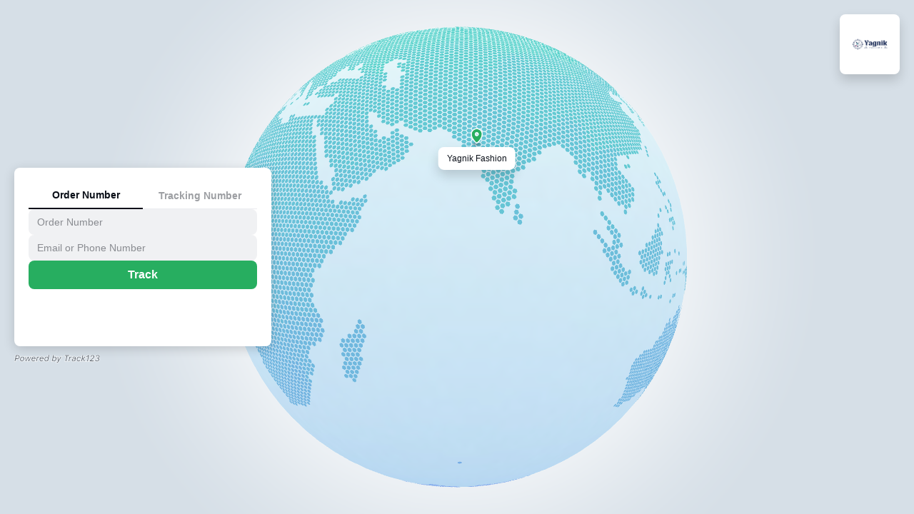

--- FILE ---
content_type: text/html; charset=utf-8
request_url: https://yagnikfashion.com/tools/track-order
body_size: 7247
content:
<html>
    <!-- This tracking page is powered by Track123 - visit https://apps.shopify.com/track123 to know more info! -->
    <head>
        <title>Track order status</title>
        <meta name="viewport" content="width=device-width, initial-scale=1.0, maximum-scale=1.0, user-scalable=no">
        <meta name="description" content="Track delivery status of your packages.">
        <meta name="keywords" content="">
        <meta name="viewport" content="width=device-width, initial-scale=1.0, maximum-scale=1.0, user-scalable=0">
        
            <link rel="stylesheet" href="https://shp.track123.com/tracking-page/modern/css/theme/light.css?v=1769588657298">
        
        
        
        
        
            <link rel="stylesheet" href="https://shp.track123.com/tracking-page/tradition/css/theme/slightlyRounded.css?v=1769588657298">
        
        <link rel="icon" href="https://xinglian-prod-1254213275.cos.accelerate.myqcloud.com/SHOPIFY-TRACK/STORE-LOGO/17310523210663201/Icon%20-%20Logo%20-%20Yagnik%20Fashion.png?sign=q-sign-algorithm%3Dsha1%26q-ak%3DAKIDhGd8d3PioqrroNnAPSIrZDqJXgnz3tW3%26q-sign-time%3D1769748017%3B1864442417%26q-key-time%3D1769748017%3B1864442417%26q-header-list%3Dhost%26q-url-param-list%3D%26q-signature%3D8dc22f77702de18685ff63cc95f1cf7e3c8e27a4">
        <link rel="stylesheet" href="https://shp.track123.com/tracking-page/build/1769588657298/common-modern.min.css">
        <style>
            apple-wallet-button {
                --apple-wallet-button-border-radius: 7px;
                --apple-wallet-button-height: 30px;
                --apple-wallet-button-width: 180;
                --apple-wallet-button-padding: 0px 0px;
                --apple-wallet-button-box-sizing: content-box;
            }
            /* 自定义样式 */
            
            .track123_loading{
                width: 120px;
                height: 50vh;
                margin: 0 auto;
                margin-top:0px;
                display: flex;
                justify-content: space-between;
                align-items: center;
            }
            .track123_loading span{
                margin: 4px;
                width: 0.5rem;
                height: 0.5rem;
                background-color: #6D7175;
                border-radius: 50%;
                display: inline-block;
                line-height: 3rem;
                animation: loading 1.25s infinite ease;
                animation-play-state: paused;
                -webkit-animation: load 1.5s infinite ease;
            }
            @-webkit-keyframes load{
                0% {
                    -webkit-transform: scale(1);
                }
                20% {
                    -webkit-transform: scale(2.5);
                }
                40% {
                    -webkit-transform: scale(1);
                }
            }
            .track123_loading span:nth-child(2){
                -webkit-animation-delay:0.3s;
            }
            .track123_loading span:nth-child(3){
                -webkit-animation-delay:0.6s;
            }
            .track123_loading span:nth-child(4){
                -webkit-animation-delay:0.9s;
            }
            .track123_loading span:nth-child(5){
                -webkit-animation-delay:1.2s;
            }
            #__vconsole {
                display: none;
            }
        </style>
        <script type="module">
            const RESOURCE_CONFIG = {
                three: {
                    sources: [
                        'https://unpkg.com/three/build/three.module.js',
                        'https://shp.track123.com/tracking-page/vendor/three.module.js',
                        'https://cdn.jsdelivr.net/npm/three@latest/build/three.module.js',
                    ],
                    loader: async (url) => {
                        const module = await import(url);
                        window.THREE = module;
                    }
                },
                globe: {
                    sources: [
                        'https://unpkg.com/globe.gl',
                        'https://shp.track123.com/tracking-page/vendor/globe.gl.min.js',
                        'https://cdn.jsdelivr.net/npm/globe.gl',
                    ],
                    loader: (url) => new Promise((resolve, reject) => {
                        const script = document.createElement('script');
                        script.async = true;
                        script.setAttribute('fetchpriority', 'high');
                        script.src = url;
                        script.onload = resolve;
                        script.onerror = reject;
                        document.head.prepend(script);
                    })
                }
            };
        
            class ResourceLoader {
                static async load(resourceName) {
                    const { sources, loader } = RESOURCE_CONFIG[resourceName];
                    
                    for (const url of sources) {
                        try {
                            await loader(url);
                            console.log(`${resourceName} loaded from:${url}`);
                            return true;
                        } catch (error) {
                            console.warn(`${resourceName} load failed:${url}`, error);
                        }
                    }
                    throw new Error(`${resourceName} load failed`);
                }
            }
        
            // 初始化
            (async () => {
                try {
                    await Promise.all([
                        ResourceLoader.load('three'),
                        ResourceLoader.load('globe')
                    ]);
                } catch (e) {
                    console.error('Critical resource load failure:', e);
                }
            })();
        </script>
        <!-- <script type="module">
            // import * as THREE from '//unpkg.com/three/build/three.module.js';
            import * as THREE from 'https://shp.track123.com/tracking-page/vendor/three.module.js';
            window.THREE = THREE
            console.log('444444')
        </script> -->
        <!-- <script async src="//unpkg.com/globe.gl"></script> -->
        <!-- <script src="https://shp.track123.com/tracking-page/vendor/globe.gl.min.js"></script> -->
        <script crossorigin src="https://applepay.cdn-apple.com/jsapi/1.latest/apple-pay-sdk.js"></script>
        <script src="https://shp.track123.com/tracking-page/vendor/echarts.min.js"></script>
        <script src="https://shp.track123.com/tracking-page/vendor/echarts-gl.min.js"></script>
        <script src="https://shp.track123.com/tracking-page/build/1769588657298/vendor.min.js"></script>
        <script src="https://shp.track123.com/tracking-page/build/1769588657298/mixins.min.js"></script>
        <script src="https://shp.track123.com/tracking-page/build/1769588657298/components-modern.min.js"></script>
        <script src="https://shp.track123.com/tracking-page/tradition/components/Map.js"></script>
        <script>
            var TRACK_DOMAIN = "yagnikfashion.myshopify.com";
            var TRACK_BASE_URL = "https://shp.track123.com";
            var TRACK_NODE_ENV = "production";
            var trackingPageConfig = {"style":{"theme":"modern","theme_container_width":"1200","theme_container_width_unit":"px","process_bar_color":"#27ae60","theme_mode":"Light mode","page_style":"Slightly rounded","status_bar_style":"Comprehensive"},"date_format":"MMM_d","time_format":"am_pm","configure_options":{"map_coordinates":"configure_options.map_coordinates.current_package_location","map_key":null,"map_theme":"silver","map_marker_type":"package_box","map_marker_url":null,"map_marker_url_key":null,"map_marker_path_color":"#27ae60","carrier_details":true,"only_show_last_mile_carrier":false,"tracking_number":true,"link_to_carrier":true,"package_contents_details":true,"product_recommendations":true,"recommendation_type":"Product list","product_recommendations_type":1,"recommend_collection_id":null,"collections_recommendation":"","tracking_detail_show_all":true,"tracking_detail_style":"Date-based grouping display","link_to_carrier_for_modern":false,"product_recommendations_position":"belowTrackingDetails","product_action_type":"View item","product_image_format":"Fit","lookup_options_by_order_number_and_email":true,"lookup_options_by_tracking_number":true,"require_email_or_phone_number":true,"google_translate_widget":false,"tracking_info":true,"remove_power_by":false,"display_banner":true,"google_translate_widget_position":"bottomLeft","layout":"Tile","alignment":"Left","show_reorder":true,"reorder_action_type":"View Item","desktop_image_key":"SHOPIFY-TRACK/STORE-LOGO/17187671103532855/traditional_bg_truck_desktop.jpg","desktop_image_url":"https://xinglian-prod-1254213275.cos.accelerate.myqcloud.com/SHOPIFY-TRACK/STORE-LOGO/17187671103532855/traditional_bg_truck_desktop.jpg?sign=q-sign-algorithm%3Dsha1%26q-ak%3DAKIDhGd8d3PioqrroNnAPSIrZDqJXgnz3tW3%26q-sign-time%3D1769766753%3B1864461153%26q-key-time%3D1769766753%3B1864461153%26q-header-list%3Dhost%26q-url-param-list%3D%26q-signature%3D2541d92351757a908bcc786a04a92b0b1464e943","mobile_image_key":"SHOPIFY-TRACK/STORE-LOGO/17187671428203105/traditional_bg_truck_mobile.jpg","mobile_image_url":"https://xinglian-prod-1254213275.cos.accelerate.myqcloud.com/SHOPIFY-TRACK/STORE-LOGO/17187671428203105/traditional_bg_truck_mobile.jpg?sign=q-sign-algorithm%3Dsha1%26q-ak%3DAKIDhGd8d3PioqrroNnAPSIrZDqJXgnz3tW3%26q-sign-time%3D1769766756%3B1864461156%26q-key-time%3D1769766756%3B1864461156%26q-header-list%3Dhost%26q-url-param-list%3D%26q-signature%3Db6050b8e7f5aadf028439c04805ce1ae7cbeb4e2","desktop_featured_pictures":null,"desktop_upload_pictures":null,"mobile_featured_pictures":null,"mobile_upload_pictures":null,"product_recommendations_above_tracking_details":false},"language":"English","translate_track":false,"additional_text":{"text_above":null,"text_below":null,"locale":null,"language":null},"additional_text_list":[],"seo_optimization":{"page_title":"Track order status","meta_description":"Track delivery status of your packages.","meta_keywords":null},"css_and_html":{"customer_css":"","customer_modern_css":"","html_top_of_page":"","html_bottom_of_page":""},"tracking_page_url":{"prefix":"https://yagnikfashion.com/tools/","url":"track-order"},"product_review":{"enable":false,"app_name":"judge_me","not_show_has_issue":false,"not_show_when_delay":false},"store_region_blacklist":{"country_code_list":null,"custom_word_list":null,"replace_word":null,"store_id":null},"store_region_blacklist_bolist":[],"world_region_list":[],"estimate_deliver_time":{"available":false,"enable":false,"display_banner":true,"estimated_type":1,"default_estimate_start":8,"default_estimate_end":20,"estimate_country_time_list":[],"processing_time":0,"last_day_average_processing_time":0,"estimate_processing_time_list":[],"cutoff_time":"18:00","cutoff_time_zone":null,"business_day":"2,3,4,5,6","exclude_day_range":[],"exclude_product_ids":[],"estimate_source_priority":["1","2"],"inactive_estimate_source":[],"miss_edd_handle_type":"1","miss_edd_add_day":1},"store_name":"Yagnik Fashion","store_logo":"SHOPIFY-TRACK/STORE-LOGO/17310523129256553/A - Logo - Yagnik Fashion.png","store_logo_url":"https://xinglian-prod-1254213275.cos.accelerate.myqcloud.com/SHOPIFY-TRACK/STORE-LOGO/17310523129256553/A%20-%20Logo%20-%20Yagnik%20Fashion.png?sign=q-sign-algorithm%3Dsha1%26q-ak%3DAKIDhGd8d3PioqrroNnAPSIrZDqJXgnz3tW3%26q-sign-time%3D1769748017%3B1864442417%26q-key-time%3D1769748017%3B1864442417%26q-header-list%3Dhost%26q-url-param-list%3D%26q-signature%3D691723e6b3fbbdb95a4026bdf8979673ea6a362c","store_icon":"SHOPIFY-TRACK/STORE-LOGO/17310523210663201/Icon - Logo - Yagnik Fashion.png","store_icon_url":"https://xinglian-prod-1254213275.cos.accelerate.myqcloud.com/SHOPIFY-TRACK/STORE-LOGO/17310523210663201/Icon%20-%20Logo%20-%20Yagnik%20Fashion.png?sign=q-sign-algorithm%3Dsha1%26q-ak%3DAKIDhGd8d3PioqrroNnAPSIrZDqJXgnz3tW3%26q-sign-time%3D1769748017%3B1864442417%26q-key-time%3D1769748017%3B1864442417%26q-header-list%3Dhost%26q-url-param-list%3D%26q-signature%3D8dc22f77702de18685ff63cc95f1cf7e3c8e27a4","money_format":"<span class=money>Rs. <<amount>></span>","theme_pages":{"theme_name":null,"theme_id":null,"display_change_theme_tip":true,"display_setting_tracking_page_tip":true,"display_theme_tracking_page_hint":true,"pages":null},"menu_items":[],"sort_sections":[],"custom_sections":[],"shopify_domain":"yagnikfashion.myshopify.com","show_power_by":true,"ins_authed":false,"shipment_review_config":{"store_id":"407911743470182400","enable":true,"rating_icon_shape":"STAR","show_tags":true,"show_text_field":true,"text_field":null,"low_star_tags":[{"enable":true,"tag":"delay","reviews":null},{"enable":true,"tag":"stolen","reviews":null},{"enable":true,"tag":"lost","reviews":null},{"enable":true,"tag":"damaged_packaging","reviews":null},{"enable":true,"tag":"unprofessional","reviews":null},{"enable":true,"tag":"wrong_item","reviews":null},{"enable":true,"tag":"poor_communication","reviews":null},{"enable":true,"tag":"wrong_location","reviews":null}],"high_star_tags":[{"enable":true,"tag":"on_time","reviews":null},{"enable":true,"tag":"early","reviews":null},{"enable":true,"tag":"friendly_service","reviews":null},{"enable":true,"tag":"well_protected","reviews":null},{"enable":true,"tag":"left_parcel_in_a_safe_place","reviews":null}],"rating_icon_shapeEnum":{"enumName":"STAR","name":"star","type":1}},"longitude":72.87464489999999,"latitude":21.1980089,"map_coordinates_description":"Current Location","date_formatEnum":{"enumName":"MMM_d","label":"Dec 31","momentJsFormat":"MMM D","value":"MMM_d"},"time_formatEnum":{"enumName":"am_pm","label":"08:42 am","momentJsFormat":"hh:mm a","value":"am_pm"},"translation_configs":{"store_id":"407911743470182400","store_domain":"yagnikfashion.myshopify.com","func_permission":"Starter","plan":"STARTER","translation_configs":[{"code":"en","language_cn":"英语","language_en":"English","language":"English","translation":{"order_lookup_section":{"track_your_order":"Track Your Order","order_number":"Order Number","tracking_number":"Tracking Number","order_number_or_tracking_number":"Order number or tracking number","email":"Email or Phone Number","track":"Track","or":"OR","packages":"packages","select_tracking_number":"Select tracking number","the_number_of_packages":"The order has {{ count }} tracking number(s)","order_number_error":"Order Number is required","email_error":"Email or Phone Number is required","tracking_number_error":"Tracking Number is required","number_error":"The number is required","back":"Back"},"shipping_status":{"orders":"orders","order":"Order","status":"Status","expected_to_arrive_on":"Expected to arrive on","ordered":"Ordered","order_ready":"Order Ready","in_transit":"In Transit","out_for_delivery":"Out for Delivery","delivered":"Delivered","shipped":"Shipped","expired":"Expired","failed_attempt":"Failed Attempt","exception":"Exception","info_received":"Info Received","canceled":"Canceled","unfulfilled":"Unfulfilled","signed_by":"Signed by"},"shipping_details":{"shipping_details":"Shipping Details","no_tracking_info_text":"Can not find order","unready_text":"These items have not yet shipped.","ready_text":"Waiting for carrier to update tracking information, please try again later.","canceled_text":"Sorry, your order has been cancelled. If you think this is an error, please contact our support team.","latest_update":"Latest Update","carrier":"Carrier","last_mile_carrier":"Last mail carrier","view_more":"view more","last_activity":"Last activity","all_activities":"All activities","show_history":"Show history","hide_history":"Hide history","view_more_collections":"View more collections"},"package_info":{"package_info":"Package Info","package_location":"Package Location","destination":"Destination","current_location":"Current Location","package_content":"Package Contents","reorder":"Reorder","review":"Review","items":"item(s)","shipment":"shipment"},"product_recommendation":{"may_like":"You may also like...","shop_collections":"Shop collections","instagram":"Instagram","recommendation":"Recommendation"},"shipment_review":{"rate_your_shipping_experience":"Rate your shipping experience","submit":"Submit","rated":"Rated","very_bad":"Very bad","poor":"Poor","average":"Average","good":"Good","very_satisfied":"Very satisfied","tell_us_more_about_your_delivery":"Tell us more about your delivery","delay":"Delay","stolen":"Stolen","lost":"Lost","damaged_packaging":"Damaged packaging","unprofessional":"Unprofessional","wrong_item":"Wrong item","poor_communication":"Poor communication","wrong_location":"Wrong location","on_time":"On time","early":"Early","friendly_service":"Friendly service","well_protected":"Well protected","left_parcel_in_a_safe_place":"Left parcel in a safe place","shipment_review":"Shipment review","review_submitted":"Review submitted"}}}],"planEnum":{"enumName":"STARTER","desc":"Starter","name":"Starter","price":0,"quota":50,"showFlag":true,"unitPrice":0}}};
            window.TRACK_DEV_ENV = "prod";
            console.log(`This tracking page is powered by Track123 - visit https://apps.shopify.com/track123 to know more info!`)
        </script>
    </head>
    <body class="track123-body">
        <div id="track123-app">
            <track-main :config="{&#34;style&#34;:{&#34;theme&#34;:&#34;modern&#34;,&#34;theme_container_width&#34;:&#34;1200&#34;,&#34;theme_container_width_unit&#34;:&#34;px&#34;,&#34;process_bar_color&#34;:&#34;#27ae60&#34;,&#34;theme_mode&#34;:&#34;Light mode&#34;,&#34;page_style&#34;:&#34;Slightly rounded&#34;,&#34;status_bar_style&#34;:&#34;Comprehensive&#34;},&#34;date_format&#34;:&#34;MMM_d&#34;,&#34;time_format&#34;:&#34;am_pm&#34;,&#34;configure_options&#34;:{&#34;map_coordinates&#34;:&#34;configure_options.map_coordinates.current_package_location&#34;,&#34;map_key&#34;:null,&#34;map_theme&#34;:&#34;silver&#34;,&#34;map_marker_type&#34;:&#34;package_box&#34;,&#34;map_marker_url&#34;:null,&#34;map_marker_url_key&#34;:null,&#34;map_marker_path_color&#34;:&#34;#27ae60&#34;,&#34;carrier_details&#34;:true,&#34;only_show_last_mile_carrier&#34;:false,&#34;tracking_number&#34;:true,&#34;link_to_carrier&#34;:true,&#34;package_contents_details&#34;:true,&#34;product_recommendations&#34;:true,&#34;recommendation_type&#34;:&#34;Product list&#34;,&#34;product_recommendations_type&#34;:1,&#34;recommend_collection_id&#34;:null,&#34;collections_recommendation&#34;:&#34;&#34;,&#34;tracking_detail_show_all&#34;:true,&#34;tracking_detail_style&#34;:&#34;Date-based grouping display&#34;,&#34;link_to_carrier_for_modern&#34;:false,&#34;product_recommendations_position&#34;:&#34;belowTrackingDetails&#34;,&#34;product_action_type&#34;:&#34;View item&#34;,&#34;product_image_format&#34;:&#34;Fit&#34;,&#34;lookup_options_by_order_number_and_email&#34;:true,&#34;lookup_options_by_tracking_number&#34;:true,&#34;require_email_or_phone_number&#34;:true,&#34;google_translate_widget&#34;:false,&#34;tracking_info&#34;:true,&#34;remove_power_by&#34;:false,&#34;display_banner&#34;:true,&#34;google_translate_widget_position&#34;:&#34;bottomLeft&#34;,&#34;layout&#34;:&#34;Tile&#34;,&#34;alignment&#34;:&#34;Left&#34;,&#34;show_reorder&#34;:true,&#34;reorder_action_type&#34;:&#34;View Item&#34;,&#34;desktop_image_key&#34;:&#34;SHOPIFY-TRACK/STORE-LOGO/17187671103532855/traditional_bg_truck_desktop.jpg&#34;,&#34;desktop_image_url&#34;:&#34;https://xinglian-prod-1254213275.cos.accelerate.myqcloud.com/SHOPIFY-TRACK/STORE-LOGO/17187671103532855/traditional_bg_truck_desktop.jpg?sign=q-sign-algorithm%3Dsha1%26q-ak%3DAKIDhGd8d3PioqrroNnAPSIrZDqJXgnz3tW3%26q-sign-time%3D1769766753%3B1864461153%26q-key-time%3D1769766753%3B1864461153%26q-header-list%3Dhost%26q-url-param-list%3D%26q-signature%3D2541d92351757a908bcc786a04a92b0b1464e943&#34;,&#34;mobile_image_key&#34;:&#34;SHOPIFY-TRACK/STORE-LOGO/17187671428203105/traditional_bg_truck_mobile.jpg&#34;,&#34;mobile_image_url&#34;:&#34;https://xinglian-prod-1254213275.cos.accelerate.myqcloud.com/SHOPIFY-TRACK/STORE-LOGO/17187671428203105/traditional_bg_truck_mobile.jpg?sign=q-sign-algorithm%3Dsha1%26q-ak%3DAKIDhGd8d3PioqrroNnAPSIrZDqJXgnz3tW3%26q-sign-time%3D1769766756%3B1864461156%26q-key-time%3D1769766756%3B1864461156%26q-header-list%3Dhost%26q-url-param-list%3D%26q-signature%3Db6050b8e7f5aadf028439c04805ce1ae7cbeb4e2&#34;,&#34;desktop_featured_pictures&#34;:null,&#34;desktop_upload_pictures&#34;:null,&#34;mobile_featured_pictures&#34;:null,&#34;mobile_upload_pictures&#34;:null,&#34;product_recommendations_above_tracking_details&#34;:false},&#34;language&#34;:&#34;English&#34;,&#34;translate_track&#34;:false,&#34;additional_text&#34;:{&#34;text_above&#34;:null,&#34;text_below&#34;:null,&#34;locale&#34;:null,&#34;language&#34;:null},&#34;additional_text_list&#34;:[],&#34;seo_optimization&#34;:{&#34;page_title&#34;:&#34;Track order status&#34;,&#34;meta_description&#34;:&#34;Track delivery status of your packages.&#34;,&#34;meta_keywords&#34;:null},&#34;css_and_html&#34;:{&#34;customer_css&#34;:&#34;&#34;,&#34;customer_modern_css&#34;:&#34;&#34;,&#34;html_top_of_page&#34;:&#34;&#34;,&#34;html_bottom_of_page&#34;:&#34;&#34;},&#34;tracking_page_url&#34;:{&#34;prefix&#34;:&#34;https://yagnikfashion.com/tools/&#34;,&#34;url&#34;:&#34;track-order&#34;},&#34;product_review&#34;:{&#34;enable&#34;:false,&#34;app_name&#34;:&#34;judge_me&#34;,&#34;not_show_has_issue&#34;:false,&#34;not_show_when_delay&#34;:false},&#34;store_region_blacklist&#34;:{&#34;country_code_list&#34;:null,&#34;custom_word_list&#34;:null,&#34;replace_word&#34;:null,&#34;store_id&#34;:null},&#34;store_region_blacklist_bolist&#34;:[],&#34;world_region_list&#34;:[],&#34;estimate_deliver_time&#34;:{&#34;available&#34;:false,&#34;enable&#34;:false,&#34;display_banner&#34;:true,&#34;estimated_type&#34;:1,&#34;default_estimate_start&#34;:8,&#34;default_estimate_end&#34;:20,&#34;estimate_country_time_list&#34;:[],&#34;processing_time&#34;:0,&#34;last_day_average_processing_time&#34;:0,&#34;estimate_processing_time_list&#34;:[],&#34;cutoff_time&#34;:&#34;18:00&#34;,&#34;cutoff_time_zone&#34;:null,&#34;business_day&#34;:&#34;2,3,4,5,6&#34;,&#34;exclude_day_range&#34;:[],&#34;exclude_product_ids&#34;:[],&#34;estimate_source_priority&#34;:[&#34;1&#34;,&#34;2&#34;],&#34;inactive_estimate_source&#34;:[],&#34;miss_edd_handle_type&#34;:&#34;1&#34;,&#34;miss_edd_add_day&#34;:1},&#34;store_name&#34;:&#34;Yagnik Fashion&#34;,&#34;store_logo&#34;:&#34;SHOPIFY-TRACK/STORE-LOGO/17310523129256553/A - Logo - Yagnik Fashion.png&#34;,&#34;store_logo_url&#34;:&#34;https://xinglian-prod-1254213275.cos.accelerate.myqcloud.com/SHOPIFY-TRACK/STORE-LOGO/17310523129256553/A%20-%20Logo%20-%20Yagnik%20Fashion.png?sign=q-sign-algorithm%3Dsha1%26q-ak%3DAKIDhGd8d3PioqrroNnAPSIrZDqJXgnz3tW3%26q-sign-time%3D1769748017%3B1864442417%26q-key-time%3D1769748017%3B1864442417%26q-header-list%3Dhost%26q-url-param-list%3D%26q-signature%3D691723e6b3fbbdb95a4026bdf8979673ea6a362c&#34;,&#34;store_icon&#34;:&#34;SHOPIFY-TRACK/STORE-LOGO/17310523210663201/Icon - Logo - Yagnik Fashion.png&#34;,&#34;store_icon_url&#34;:&#34;https://xinglian-prod-1254213275.cos.accelerate.myqcloud.com/SHOPIFY-TRACK/STORE-LOGO/17310523210663201/Icon%20-%20Logo%20-%20Yagnik%20Fashion.png?sign=q-sign-algorithm%3Dsha1%26q-ak%3DAKIDhGd8d3PioqrroNnAPSIrZDqJXgnz3tW3%26q-sign-time%3D1769748017%3B1864442417%26q-key-time%3D1769748017%3B1864442417%26q-header-list%3Dhost%26q-url-param-list%3D%26q-signature%3D8dc22f77702de18685ff63cc95f1cf7e3c8e27a4&#34;,&#34;money_format&#34;:&#34;&lt;span class=money&gt;Rs. &lt;&lt;amount&gt;&gt;&lt;/span&gt;&#34;,&#34;theme_pages&#34;:{&#34;theme_name&#34;:null,&#34;theme_id&#34;:null,&#34;display_change_theme_tip&#34;:true,&#34;display_setting_tracking_page_tip&#34;:true,&#34;display_theme_tracking_page_hint&#34;:true,&#34;pages&#34;:null},&#34;menu_items&#34;:[],&#34;sort_sections&#34;:[],&#34;custom_sections&#34;:[],&#34;shopify_domain&#34;:&#34;yagnikfashion.myshopify.com&#34;,&#34;show_power_by&#34;:true,&#34;ins_authed&#34;:false,&#34;shipment_review_config&#34;:{&#34;store_id&#34;:&#34;407911743470182400&#34;,&#34;enable&#34;:true,&#34;rating_icon_shape&#34;:&#34;STAR&#34;,&#34;show_tags&#34;:true,&#34;show_text_field&#34;:true,&#34;text_field&#34;:null,&#34;low_star_tags&#34;:[{&#34;enable&#34;:true,&#34;tag&#34;:&#34;delay&#34;,&#34;reviews&#34;:null},{&#34;enable&#34;:true,&#34;tag&#34;:&#34;stolen&#34;,&#34;reviews&#34;:null},{&#34;enable&#34;:true,&#34;tag&#34;:&#34;lost&#34;,&#34;reviews&#34;:null},{&#34;enable&#34;:true,&#34;tag&#34;:&#34;damaged_packaging&#34;,&#34;reviews&#34;:null},{&#34;enable&#34;:true,&#34;tag&#34;:&#34;unprofessional&#34;,&#34;reviews&#34;:null},{&#34;enable&#34;:true,&#34;tag&#34;:&#34;wrong_item&#34;,&#34;reviews&#34;:null},{&#34;enable&#34;:true,&#34;tag&#34;:&#34;poor_communication&#34;,&#34;reviews&#34;:null},{&#34;enable&#34;:true,&#34;tag&#34;:&#34;wrong_location&#34;,&#34;reviews&#34;:null}],&#34;high_star_tags&#34;:[{&#34;enable&#34;:true,&#34;tag&#34;:&#34;on_time&#34;,&#34;reviews&#34;:null},{&#34;enable&#34;:true,&#34;tag&#34;:&#34;early&#34;,&#34;reviews&#34;:null},{&#34;enable&#34;:true,&#34;tag&#34;:&#34;friendly_service&#34;,&#34;reviews&#34;:null},{&#34;enable&#34;:true,&#34;tag&#34;:&#34;well_protected&#34;,&#34;reviews&#34;:null},{&#34;enable&#34;:true,&#34;tag&#34;:&#34;left_parcel_in_a_safe_place&#34;,&#34;reviews&#34;:null}],&#34;rating_icon_shapeEnum&#34;:{&#34;enumName&#34;:&#34;STAR&#34;,&#34;name&#34;:&#34;star&#34;,&#34;type&#34;:1}},&#34;longitude&#34;:72.87464489999999,&#34;latitude&#34;:21.1980089,&#34;map_coordinates_description&#34;:&#34;Current Location&#34;,&#34;date_formatEnum&#34;:{&#34;enumName&#34;:&#34;MMM_d&#34;,&#34;label&#34;:&#34;Dec 31&#34;,&#34;momentJsFormat&#34;:&#34;MMM D&#34;,&#34;value&#34;:&#34;MMM_d&#34;},&#34;time_formatEnum&#34;:{&#34;enumName&#34;:&#34;am_pm&#34;,&#34;label&#34;:&#34;08:42 am&#34;,&#34;momentJsFormat&#34;:&#34;hh:mm a&#34;,&#34;value&#34;:&#34;am_pm&#34;},&#34;translation_configs&#34;:{&#34;store_id&#34;:&#34;407911743470182400&#34;,&#34;store_domain&#34;:&#34;yagnikfashion.myshopify.com&#34;,&#34;func_permission&#34;:&#34;Starter&#34;,&#34;plan&#34;:&#34;STARTER&#34;,&#34;translation_configs&#34;:[{&#34;code&#34;:&#34;en&#34;,&#34;language_cn&#34;:&#34;英语&#34;,&#34;language_en&#34;:&#34;English&#34;,&#34;language&#34;:&#34;English&#34;,&#34;translation&#34;:{&#34;order_lookup_section&#34;:{&#34;track_your_order&#34;:&#34;Track Your Order&#34;,&#34;order_number&#34;:&#34;Order Number&#34;,&#34;tracking_number&#34;:&#34;Tracking Number&#34;,&#34;order_number_or_tracking_number&#34;:&#34;Order number or tracking number&#34;,&#34;email&#34;:&#34;Email or Phone Number&#34;,&#34;track&#34;:&#34;Track&#34;,&#34;or&#34;:&#34;OR&#34;,&#34;packages&#34;:&#34;packages&#34;,&#34;select_tracking_number&#34;:&#34;Select tracking number&#34;,&#34;the_number_of_packages&#34;:&#34;The order has {{ count }} tracking number(s)&#34;,&#34;order_number_error&#34;:&#34;Order Number is required&#34;,&#34;email_error&#34;:&#34;Email or Phone Number is required&#34;,&#34;tracking_number_error&#34;:&#34;Tracking Number is required&#34;,&#34;number_error&#34;:&#34;The number is required&#34;,&#34;back&#34;:&#34;Back&#34;},&#34;shipping_status&#34;:{&#34;orders&#34;:&#34;orders&#34;,&#34;order&#34;:&#34;Order&#34;,&#34;status&#34;:&#34;Status&#34;,&#34;expected_to_arrive_on&#34;:&#34;Expected to arrive on&#34;,&#34;ordered&#34;:&#34;Ordered&#34;,&#34;order_ready&#34;:&#34;Order Ready&#34;,&#34;in_transit&#34;:&#34;In Transit&#34;,&#34;out_for_delivery&#34;:&#34;Out for Delivery&#34;,&#34;delivered&#34;:&#34;Delivered&#34;,&#34;shipped&#34;:&#34;Shipped&#34;,&#34;expired&#34;:&#34;Expired&#34;,&#34;failed_attempt&#34;:&#34;Failed Attempt&#34;,&#34;exception&#34;:&#34;Exception&#34;,&#34;info_received&#34;:&#34;Info Received&#34;,&#34;canceled&#34;:&#34;Canceled&#34;,&#34;unfulfilled&#34;:&#34;Unfulfilled&#34;,&#34;signed_by&#34;:&#34;Signed by&#34;},&#34;shipping_details&#34;:{&#34;shipping_details&#34;:&#34;Shipping Details&#34;,&#34;no_tracking_info_text&#34;:&#34;Can not find order&#34;,&#34;unready_text&#34;:&#34;These items have not yet shipped.&#34;,&#34;ready_text&#34;:&#34;Waiting for carrier to update tracking information, please try again later.&#34;,&#34;canceled_text&#34;:&#34;Sorry, your order has been cancelled. If you think this is an error, please contact our support team.&#34;,&#34;latest_update&#34;:&#34;Latest Update&#34;,&#34;carrier&#34;:&#34;Carrier&#34;,&#34;last_mile_carrier&#34;:&#34;Last mail carrier&#34;,&#34;view_more&#34;:&#34;view more&#34;,&#34;last_activity&#34;:&#34;Last activity&#34;,&#34;all_activities&#34;:&#34;All activities&#34;,&#34;show_history&#34;:&#34;Show history&#34;,&#34;hide_history&#34;:&#34;Hide history&#34;,&#34;view_more_collections&#34;:&#34;View more collections&#34;},&#34;package_info&#34;:{&#34;package_info&#34;:&#34;Package Info&#34;,&#34;package_location&#34;:&#34;Package Location&#34;,&#34;destination&#34;:&#34;Destination&#34;,&#34;current_location&#34;:&#34;Current Location&#34;,&#34;package_content&#34;:&#34;Package Contents&#34;,&#34;reorder&#34;:&#34;Reorder&#34;,&#34;review&#34;:&#34;Review&#34;,&#34;items&#34;:&#34;item(s)&#34;,&#34;shipment&#34;:&#34;shipment&#34;},&#34;product_recommendation&#34;:{&#34;may_like&#34;:&#34;You may also like...&#34;,&#34;shop_collections&#34;:&#34;Shop collections&#34;,&#34;instagram&#34;:&#34;Instagram&#34;,&#34;recommendation&#34;:&#34;Recommendation&#34;},&#34;shipment_review&#34;:{&#34;rate_your_shipping_experience&#34;:&#34;Rate your shipping experience&#34;,&#34;submit&#34;:&#34;Submit&#34;,&#34;rated&#34;:&#34;Rated&#34;,&#34;very_bad&#34;:&#34;Very bad&#34;,&#34;poor&#34;:&#34;Poor&#34;,&#34;average&#34;:&#34;Average&#34;,&#34;good&#34;:&#34;Good&#34;,&#34;very_satisfied&#34;:&#34;Very satisfied&#34;,&#34;tell_us_more_about_your_delivery&#34;:&#34;Tell us more about your delivery&#34;,&#34;delay&#34;:&#34;Delay&#34;,&#34;stolen&#34;:&#34;Stolen&#34;,&#34;lost&#34;:&#34;Lost&#34;,&#34;damaged_packaging&#34;:&#34;Damaged packaging&#34;,&#34;unprofessional&#34;:&#34;Unprofessional&#34;,&#34;wrong_item&#34;:&#34;Wrong item&#34;,&#34;poor_communication&#34;:&#34;Poor communication&#34;,&#34;wrong_location&#34;:&#34;Wrong location&#34;,&#34;on_time&#34;:&#34;On time&#34;,&#34;early&#34;:&#34;Early&#34;,&#34;friendly_service&#34;:&#34;Friendly service&#34;,&#34;well_protected&#34;:&#34;Well protected&#34;,&#34;left_parcel_in_a_safe_place&#34;:&#34;Left parcel in a safe place&#34;,&#34;shipment_review&#34;:&#34;Shipment review&#34;,&#34;review_submitted&#34;:&#34;Review submitted&#34;}}}],&#34;planEnum&#34;:{&#34;enumName&#34;:&#34;STARTER&#34;,&#34;desc&#34;:&#34;Starter&#34;,&#34;name&#34;:&#34;Starter&#34;,&#34;price&#34;:0,&#34;quota&#34;:50,&#34;showFlag&#34;:true,&#34;unitPrice&#34;:0}}}" track-domain="yagnikfashion.myshopify.com" track-base-url="https://shp.track123.com" track-node-env="production">
                <div class="track123_loading"><span></span><span></span><span></span><span></span><span></span></div>
            </track-main>
        </div>
        <script src="https://shp.track123.com/tracking-page/build/1769588657298/index-modern.min.js"></script>

        <script type="text/javascript">
            // google翻译
            const googleTranslateWidget = false;
            if (googleTranslateWidget) {
                // const googleTranslateScripit = document.createElement('script');
                // googleTranslateScripit.type = 'text/javascript';
                // googleTranslateScripit.src = 'https://translate.google.com/translate_a/element.js?cb=googleTranslateElementInit';
                // document.head.appendChild(googleTranslateScripit);

                function googleTranslateElementInit() {
                    new google.translate.TranslateElement({ pageLanguage:"en" }, "google_translate_element");
                }
                function googleTranslateElementInit2() {
                    new google.translate.TranslateElement({ pageLanguage:"en" }, "google_translate_element2");
                }
                // const googleTranslateElement = document.createElement('div');
                // googleTranslateElement.innerHTML = '<div id="google_translate_element" class="track123_google_translate_element"><div class="track123-google" dir="ltr" style=""><div class="track123-arrow-down"></div><div id=":0.targetLanguage"></div></div></div>';
                // document.body.appendChild(googleTranslateElement);
            }
            const seo_title = "Track order status";
            if (seo_title) {
                const titleDom = document.getElementsByTagName("title");
                if (titleDom?.length) {
                    titleDom[0].innerText = seo_title;
                } else {
                    const titleNewDom = document.createElement('title');
                    titleNewDom.innerText = seo_title;
                    document.head.appendChild(titleNewDom);
                }
            }
            const seo_description = "Track delivery status of your packages.";
            if (seo_description) {
                const descriptionDom = document.createElement('meta');
                descriptionDom.name = 'description';
                descriptionDom.content = seo_description;
                document.head.appendChild(descriptionDom);
            }
            const seo_keywords = "";
            if (seo_keywords) {
                const keywordsDom = document.createElement('meta');
                keywordsDom.name = 'keywords';
                keywordsDom.content = seo_keywords;
                document.head.appendChild(keywordsDom);
            }
            window.track123MapKeyError = false;
            const map_key = "";
            if (map_key) {
                const mapKeyDom = document.createElement('script');
                mapKeyDom.src = `https://maps.googleapis.com/maps/api/js?key=${map_key}`;
                mapKeyDom.async = true;
                mapKeyDom.defer = true;
                document.head.appendChild(mapKeyDom);
                window.gm_authFailure = () => {
                    window.track123MapKeyError = true;
                }
            }
        </script>
    </body>
</html>


--- FILE ---
content_type: text/css; charset=UTF-8
request_url: https://shp.track123.com/tracking-page/modern/css/theme/light.css?v=1769588657298
body_size: -33
content:
#track123-app {
    --bg_teritary: #ffffff;
    --bg_hover: rgba(0, 18, 49, 0.04);
    --bg_fill: rgba(0, 18, 49, 0.06);
    --primary: #0B1019;
    --secondary: rgba(11, 16, 25, 0.7);
    --teritary: rgba(11, 16, 25, 0.4);
    --border_secondary: rgba(0, 18, 49, 0.12);
    --shield_primary: rgba(11, 16, 25, 0.7);
}

--- FILE ---
content_type: text/css; charset=UTF-8
request_url: https://shp.track123.com/tracking-page/build/1769588657298/common-modern.min.css
body_size: 12593
content:
@font-face{font-family:swiper-icons;font-style:normal;font-weight:400;src:url("data:application/font-woff;charset=utf-8;base64, [base64]//wADZ2x5ZgAAAywAAADMAAAD2MHtryVoZWFkAAABbAAAADAAAAA2E2+eoWhoZWEAAAGcAAAAHwAAACQC9gDzaG10eAAAAigAAAAZAAAArgJkABFsb2NhAAAC0AAAAFoAAABaFQAUGG1heHAAAAG8AAAAHwAAACAAcABAbmFtZQAAA/gAAAE5AAACXvFdBwlwb3N0AAAFNAAAAGIAAACE5s74hXjaY2BkYGAAYpf5Hu/j+W2+MnAzMYDAzaX6QjD6/4//Bxj5GA8AuRwMYGkAPywL13jaY2BkYGA88P8Agx4j+/8fQDYfA1AEBWgDAIB2BOoAeNpjYGRgYNBh4GdgYgABEMnIABJzYNADCQAACWgAsQB42mNgYfzCOIGBlYGB0YcxjYGBwR1Kf2WQZGhhYGBiYGVmgAFGBiQQkOaawtDAoMBQxXjg/wEGPcYDDA4wNUA2CCgwsAAAO4EL6gAAeNpj2M0gyAACqxgGNWBkZ2D4/wMA+xkDdgAAAHjaY2BgYGaAYBkGRgYQiAHyGMF8FgYHIM3DwMHABGQrMOgyWDLEM1T9/w8UBfEMgLzE////P/5//f/V/xv+r4eaAAeMbAxwIUYmIMHEgKYAYjUcsDAwsLKxc3BycfPw8jEQA/[base64]/uznmfPFBNODM2K7MTQ45YEAZqGP81AmGGcF3iPqOop0r1SPTaTbVkfUe4HXj97wYE+yNwWYxwWu4v1ugWHgo3S1XdZEVqWM7ET0cfnLGxWfkgR42o2PvWrDMBSFj/IHLaF0zKjRgdiVMwScNRAoWUoH78Y2icB/yIY09An6AH2Bdu/UB+yxopYshQiEvnvu0dURgDt8QeC8PDw7Fpji3fEA4z/PEJ6YOB5hKh4dj3EvXhxPqH/SKUY3rJ7srZ4FZnh1PMAtPhwP6fl2PMJMPDgeQ4rY8YT6Gzao0eAEA409DuggmTnFnOcSCiEiLMgxCiTI6Cq5DZUd3Qmp10vO0LaLTd2cjN4fOumlc7lUYbSQcZFkutRG7g6JKZKy0RmdLY680CDnEJ+UMkpFFe1RN7nxdVpXrC4aTtnaurOnYercZg2YVmLN/d/gczfEimrE/fs/bOuq29Zmn8tloORaXgZgGa78yO9/cnXm2BpaGvq25Dv9S4E9+5SIc9PqupJKhYFSSl47+Qcr1mYNAAAAeNptw0cKwkAAAMDZJA8Q7OUJvkLsPfZ6zFVERPy8qHh2YER+3i/BP83vIBLLySsoKimrqKqpa2hp6+jq6RsYGhmbmJqZSy0sraxtbO3sHRydnEMU4uR6yx7JJXveP7WrDycAAAAAAAH//wACeNpjYGRgYOABYhkgZgJCZgZNBkYGLQZtIJsFLMYAAAw3ALgAeNolizEKgDAQBCchRbC2sFER0YD6qVQiBCv/H9ezGI6Z5XBAw8CBK/m5iQQVauVbXLnOrMZv2oLdKFa8Pjuru2hJzGabmOSLzNMzvutpB3N42mNgZGBg4GKQYzBhYMxJLMlj4GBgAYow/P/PAJJhLM6sSoWKfWCAAwDAjgbRAAB42mNgYGBkAIIbCZo5IPrmUn0hGA0AO8EFTQAA")}.swiper{list-style:none;margin-left:auto;margin-right:auto;overflow:hidden;padding:0;position:relative;z-index:1}.swiper-vertical>.swiper-wrapper{flex-direction:column}.swiper-android .swiper-slide,.swiper-wrapper{transform:translateZ(0)}.swiper-pointer-events{touch-action:pan-y}.swiper-pointer-events.swiper-vertical{touch-action:pan-x}.swiper-autoheight,.swiper-autoheight .swiper-slide{height:auto}.swiper-autoheight .swiper-wrapper{align-items:flex-start;transition-property:transform,height}.swiper-backface-hidden .swiper-slide{-webkit-backface-visibility:hidden;backface-visibility:hidden;transform:translateZ(0)}.swiper-3d,.swiper-3d.swiper-css-mode .swiper-wrapper{perspective:1200px}.swiper-3d .swiper-cube-shadow,.swiper-3d .swiper-slide,.swiper-3d .swiper-slide-shadow,.swiper-3d .swiper-slide-shadow-bottom,.swiper-3d .swiper-slide-shadow-left,.swiper-3d .swiper-slide-shadow-right,.swiper-3d .swiper-slide-shadow-top,.swiper-3d .swiper-wrapper{transform-style:preserve-3d}.swiper-3d .swiper-slide-shadow,.swiper-3d .swiper-slide-shadow-bottom,.swiper-3d .swiper-slide-shadow-left,.swiper-3d .swiper-slide-shadow-right,.swiper-3d .swiper-slide-shadow-top{height:100%;left:0;pointer-events:none;position:absolute;top:0;width:100%;z-index:10}.swiper-3d .swiper-slide-shadow{background:rgba(0,0,0,.15)}.swiper-3d .swiper-slide-shadow-left{background-image:linear-gradient(270deg,rgba(0,0,0,.5),transparent)}.swiper-3d .swiper-slide-shadow-right{background-image:linear-gradient(90deg,rgba(0,0,0,.5),transparent)}.swiper-3d .swiper-slide-shadow-top{background-image:linear-gradient(0deg,rgba(0,0,0,.5),transparent)}.swiper-3d .swiper-slide-shadow-bottom{background-image:linear-gradient(180deg,rgba(0,0,0,.5),transparent)}.swiper-css-mode>.swiper-wrapper{-ms-overflow-style:none;overflow:auto;scrollbar-width:none}.swiper-css-mode>.swiper-wrapper::-webkit-scrollbar{display:none}.swiper-css-mode>.swiper-wrapper>.swiper-slide{scroll-snap-align:start start}.swiper-horizontal.swiper-css-mode>.swiper-wrapper{scroll-snap-type:x mandatory}.swiper-vertical.swiper-css-mode>.swiper-wrapper{scroll-snap-type:y mandatory}.swiper-centered>.swiper-wrapper:before{content:"";flex-shrink:0;order:9999}.swiper-centered.swiper-horizontal>.swiper-wrapper>.swiper-slide:first-child{margin-inline-start:var(--swiper-centered-offset-before)}.swiper-centered.swiper-horizontal>.swiper-wrapper:before{height:100%;min-height:1px;width:var(--swiper-centered-offset-after)}.swiper-centered.swiper-vertical>.swiper-wrapper>.swiper-slide:first-child{margin-block-start:var(--swiper-centered-offset-before)}.swiper-centered.swiper-vertical>.swiper-wrapper:before{height:var(--swiper-centered-offset-after);min-width:1px;width:100%}.swiper-centered>.swiper-wrapper>.swiper-slide{scroll-snap-align:center center}.swiper-virtual .swiper-slide{-webkit-backface-visibility:hidden;transform:translateZ(0)}.swiper-virtual.swiper-css-mode .swiper-wrapper:after{content:"";left:0;pointer-events:none;position:absolute;top:0}.swiper-virtual.swiper-css-mode.swiper-horizontal .swiper-wrapper:after{height:1px;width:var(--swiper-virtual-size)}.swiper-virtual.swiper-css-mode.swiper-vertical .swiper-wrapper:after{height:var(--swiper-virtual-size);width:1px}:root{--swiper-navigation-size:44px}.swiper-button-next,.swiper-button-prev{align-items:center;color:var(--swiper-navigation-color,var(--swiper-theme-color));cursor:pointer;display:flex;height:var(--swiper-navigation-size);justify-content:center;margin-top:calc(0px - var(--swiper-navigation-size)/2);position:absolute;top:50%;width:calc(var(--swiper-navigation-size)/44*27);z-index:10}.swiper-button-next.swiper-button-disabled,.swiper-button-prev.swiper-button-disabled{cursor:auto;opacity:.35;pointer-events:none}.swiper-button-next.swiper-button-hidden,.swiper-button-prev.swiper-button-hidden{cursor:auto;opacity:0;pointer-events:none}.swiper-navigation-disabled .swiper-button-next,.swiper-navigation-disabled .swiper-button-prev{display:none!important}.swiper-button-next:after,.swiper-button-prev:after{font-family:swiper-icons;font-size:var(--swiper-navigation-size);font-variant:normal;letter-spacing:0;line-height:1;text-transform:none!important}.swiper-button-prev,.swiper-rtl .swiper-button-next{left:10px;right:auto}.swiper-button-prev:after,.swiper-rtl .swiper-button-next:after{content:"prev"}.swiper-button-next,.swiper-rtl .swiper-button-prev{left:auto;right:10px}.swiper-button-next:after,.swiper-rtl .swiper-button-prev:after{content:"next"}.swiper-button-lock{display:none}.swiper-pagination{position:absolute;text-align:center;transform:translateZ(0);transition:opacity .3s;z-index:10}.swiper-pagination.swiper-pagination-hidden{opacity:0}.swiper-pagination-disabled>.swiper-pagination,.swiper-pagination.swiper-pagination-disabled{display:none!important}.swiper-horizontal>.swiper-pagination-bullets,.swiper-pagination-bullets.swiper-pagination-horizontal,.swiper-pagination-custom,.swiper-pagination-fraction{bottom:10px;left:0;width:100%}.swiper-pagination-bullets-dynamic{font-size:0;overflow:hidden}.swiper-pagination-bullets-dynamic .swiper-pagination-bullet{position:relative;transform:scale(.33)}.swiper-pagination-bullets-dynamic .swiper-pagination-bullet-active,.swiper-pagination-bullets-dynamic .swiper-pagination-bullet-active-main{transform:scale(1)}.swiper-pagination-bullets-dynamic .swiper-pagination-bullet-active-prev{transform:scale(.66)}.swiper-pagination-bullets-dynamic .swiper-pagination-bullet-active-prev-prev{transform:scale(.33)}.swiper-pagination-bullets-dynamic .swiper-pagination-bullet-active-next{transform:scale(.66)}.swiper-pagination-bullets-dynamic .swiper-pagination-bullet-active-next-next{transform:scale(.33)}.swiper-pagination-bullet{background:var(--swiper-pagination-bullet-inactive-color,#000);border-radius:50%;display:inline-block;height:var(--swiper-pagination-bullet-height,var(--swiper-pagination-bullet-size,8px));opacity:var(--swiper-pagination-bullet-inactive-opacity,.2);width:var(--swiper-pagination-bullet-width,var(--swiper-pagination-bullet-size,8px))}button.swiper-pagination-bullet{-webkit-appearance:none;appearance:none;border:none;box-shadow:none;margin:0;padding:0}.swiper-pagination-clickable .swiper-pagination-bullet{cursor:pointer}.swiper-pagination-bullet:only-child{display:none!important}.swiper-pagination-bullet-active{background:var(--swiper-pagination-color,var(--swiper-theme-color));opacity:var(--swiper-pagination-bullet-opacity,1)}.swiper-pagination-vertical.swiper-pagination-bullets,.swiper-vertical>.swiper-pagination-bullets{right:10px;top:50%;transform:translate3d(0,-50%,0)}.swiper-pagination-vertical.swiper-pagination-bullets .swiper-pagination-bullet,.swiper-vertical>.swiper-pagination-bullets .swiper-pagination-bullet{display:block;margin:var(--swiper-pagination-bullet-vertical-gap,6px) 0}.swiper-pagination-vertical.swiper-pagination-bullets.swiper-pagination-bullets-dynamic,.swiper-vertical>.swiper-pagination-bullets.swiper-pagination-bullets-dynamic{top:50%;transform:translateY(-50%);width:8px}.swiper-pagination-vertical.swiper-pagination-bullets.swiper-pagination-bullets-dynamic .swiper-pagination-bullet,.swiper-vertical>.swiper-pagination-bullets.swiper-pagination-bullets-dynamic .swiper-pagination-bullet{display:inline-block;transition:transform .2s,top .2s}.swiper-horizontal>.swiper-pagination-bullets .swiper-pagination-bullet,.swiper-pagination-horizontal.swiper-pagination-bullets .swiper-pagination-bullet{margin:0 var(--swiper-pagination-bullet-horizontal-gap,4px)}.swiper-horizontal>.swiper-pagination-bullets.swiper-pagination-bullets-dynamic,.swiper-pagination-horizontal.swiper-pagination-bullets.swiper-pagination-bullets-dynamic{left:50%;transform:translateX(-50%);white-space:nowrap}.swiper-horizontal>.swiper-pagination-bullets.swiper-pagination-bullets-dynamic .swiper-pagination-bullet,.swiper-pagination-horizontal.swiper-pagination-bullets.swiper-pagination-bullets-dynamic .swiper-pagination-bullet{transition:transform .2s,left .2s}.swiper-horizontal.swiper-rtl>.swiper-pagination-bullets-dynamic .swiper-pagination-bullet{transition:transform .2s,right .2s}.swiper-pagination-progressbar{background:rgba(0,0,0,.25);position:absolute}.swiper-pagination-progressbar .swiper-pagination-progressbar-fill{background:var(--swiper-pagination-color,var(--swiper-theme-color));height:100%;left:0;position:absolute;top:0;transform:scale(0);transform-origin:left top;width:100%}.swiper-rtl .swiper-pagination-progressbar .swiper-pagination-progressbar-fill{transform-origin:right top}.swiper-horizontal>.swiper-pagination-progressbar,.swiper-pagination-progressbar.swiper-pagination-horizontal,.swiper-pagination-progressbar.swiper-pagination-vertical.swiper-pagination-progressbar-opposite,.swiper-vertical>.swiper-pagination-progressbar.swiper-pagination-progressbar-opposite{height:4px;left:0;top:0;width:100%}.swiper-horizontal>.swiper-pagination-progressbar.swiper-pagination-progressbar-opposite,.swiper-pagination-progressbar.swiper-pagination-horizontal.swiper-pagination-progressbar-opposite,.swiper-pagination-progressbar.swiper-pagination-vertical,.swiper-vertical>.swiper-pagination-progressbar{height:100%;left:0;top:0;width:4px}.swiper-pagination-lock{display:none}.swiper-scrollbar{background:rgba(0,0,0,.1);border-radius:10px;position:relative;-ms-touch-action:none}.swiper-scrollbar-disabled>.swiper-scrollbar,.swiper-scrollbar.swiper-scrollbar-disabled{display:none!important}.swiper-horizontal>.swiper-scrollbar,.swiper-scrollbar.swiper-scrollbar-horizontal{bottom:3px;height:5px;left:1%;position:absolute;width:98%;z-index:50}.swiper-scrollbar.swiper-scrollbar-vertical,.swiper-vertical>.swiper-scrollbar{height:98%;position:absolute;right:3px;top:1%;width:5px;z-index:50}.swiper-scrollbar-drag{background:rgba(0,0,0,.5);border-radius:10px;height:100%;left:0;position:relative;top:0;width:100%}.swiper-scrollbar-cursor-drag{cursor:move}.swiper-scrollbar-lock{display:none}.swiper-zoom-container{align-items:center;display:flex;height:100%;justify-content:center;text-align:center;width:100%}.swiper-zoom-container>canvas,.swiper-zoom-container>img,.swiper-zoom-container>svg{max-height:100%;max-width:100%;object-fit:contain}.swiper-slide-zoomed{cursor:move}.swiper-lazy-preloader{border:4px solid var(--swiper-preloader-color,var(--swiper-theme-color));border-radius:50%;border-top:4px solid transparent;box-sizing:border-box;height:42px;left:50%;margin-left:-21px;margin-top:-21px;position:absolute;top:50%;transform-origin:50%;width:42px;z-index:10}.swiper-watch-progress .swiper-slide-visible .swiper-lazy-preloader,.swiper:not(.swiper-watch-progress) .swiper-lazy-preloader{animation:swiper-preloader-spin 1s linear infinite}.swiper-lazy-preloader-white{--swiper-preloader-color:#fff}.swiper-lazy-preloader-black{--swiper-preloader-color:#000}@keyframes swiper-preloader-spin{0%{transform:rotate(0deg)}to{transform:rotate(1turn)}}.swiper .swiper-notification{left:0;opacity:0;pointer-events:none;position:absolute;top:0;z-index:-1000}.swiper-free-mode>.swiper-wrapper{margin:0 auto;transition-timing-function:ease-out}.swiper-grid>.swiper-wrapper{flex-wrap:wrap}.swiper-grid-column>.swiper-wrapper{flex-direction:column;flex-wrap:wrap}.swiper-fade.swiper-free-mode .swiper-slide{transition-timing-function:ease-out}.swiper-fade .swiper-slide{pointer-events:none;transition-property:opacity}.swiper-fade .swiper-slide .swiper-slide{pointer-events:none}.swiper-fade .swiper-slide-active,.swiper-fade .swiper-slide-active .swiper-slide-active{pointer-events:auto}.swiper-cube{overflow:visible}.swiper-cube .swiper-slide{-webkit-backface-visibility:hidden;backface-visibility:hidden;height:100%;pointer-events:none;transform-origin:0 0;visibility:hidden;width:100%;z-index:1}.swiper-cube .swiper-slide .swiper-slide{pointer-events:none}.swiper-cube.swiper-rtl .swiper-slide{transform-origin:100% 0}.swiper-cube .swiper-slide-active,.swiper-cube .swiper-slide-active .swiper-slide-active{pointer-events:auto}.swiper-cube .swiper-slide-active,.swiper-cube .swiper-slide-next,.swiper-cube .swiper-slide-next+.swiper-slide,.swiper-cube .swiper-slide-prev{pointer-events:auto;visibility:visible}.swiper-cube .swiper-slide-shadow-bottom,.swiper-cube .swiper-slide-shadow-left,.swiper-cube .swiper-slide-shadow-right,.swiper-cube .swiper-slide-shadow-top{-webkit-backface-visibility:hidden;backface-visibility:hidden;z-index:0}.swiper-cube .swiper-cube-shadow{bottom:0;height:100%;left:0;opacity:.6;position:absolute;width:100%;z-index:0}.swiper-cube .swiper-cube-shadow:before{background:#000;bottom:0;content:"";filter:blur(50px);left:0;position:absolute;right:0;top:0}.swiper-flip{overflow:visible}.swiper-flip .swiper-slide{-webkit-backface-visibility:hidden;backface-visibility:hidden;pointer-events:none;z-index:1}.swiper-flip .swiper-slide .swiper-slide{pointer-events:none}.swiper-flip .swiper-slide-active,.swiper-flip .swiper-slide-active .swiper-slide-active{pointer-events:auto}.swiper-flip .swiper-slide-shadow-bottom,.swiper-flip .swiper-slide-shadow-left,.swiper-flip .swiper-slide-shadow-right,.swiper-flip .swiper-slide-shadow-top{-webkit-backface-visibility:hidden;backface-visibility:hidden;z-index:0}.swiper-creative .swiper-slide{-webkit-backface-visibility:hidden;backface-visibility:hidden;overflow:hidden;transition-property:transform,opacity,height}.swiper-cards{overflow:visible}.swiper-cards .swiper-slide{-webkit-backface-visibility:hidden;backface-visibility:hidden;overflow:hidden;transform-origin:center bottom}.swiper-wrapper{height:auto;width:360px!important}.swiper-button-next,.swiper-button-prev{background-position:50%;background-size:cover}.swiper-button-next:after,.swiper-button-prev:after{content:unset}.swiper-button-next{background-image:url(/img/next-icon.png)}.swiper-button-prev{background-image:url(/img/prev-icon.png)}.track123_instagram_wrapper{background-color:var(--bg_teritary);border-radius:var(--Track123-all-radius);box-shadow:0 8px 16px 0 rgba(0,0,0,.16);color:var(--primary);display:flex;flex-direction:column;font-size:14px;height:calc(100vh - 88px);overflow:hidden;position:relative;width:360px}.track123_instagram_header{align-items:center;box-sizing:border-box;display:flex;flex-direction:column;gap:12px;justify-content:center;padding:32px 20px;position:relative}.track123_instagram_header .track123_close_btn{cursor:pointer;position:absolute;right:16px;top:16px}.track123_instagram_logo{align-items:center;background-color:#d6bbfb;border-radius:50%;color:#2c1c5f;display:flex;font-size:24px;font-weight:700;height:60px;justify-content:center;line-height:32px;width:60px}.track123_instagram_name{font-size:16px;font-weight:700}.track123_instagram_view_more_btn{border:1px solid var(--border_secondary);border-radius:var(--Track123-small-radius);box-sizing:border-box;cursor:pointer;font-weight:700;padding:6px 16px}.track123_instagram_media_container{display:flex;flex-wrap:wrap;gap:2px}.track123_instagram_content{background-position:50%;background-repeat:no-repeat;background-size:cover;cursor:pointer;padding-top:calc(33.33333% - 1.33333px);position:relative;width:calc(33.33333% - 1.33333px)}.track123_instagram_content .media_type{position:absolute;right:10px;top:10px}.track123_instagram_detail_container{background-color:var(--bg_teritary);display:flex;flex-direction:column;height:100%;position:absolute;top:0;width:100%}.track123_instagram_detail_header{align-items:center;box-sizing:border-box;display:flex;gap:12px;justify-content:space-between;padding:16px}.track123_instagram_detail_header svg{cursor:pointer}.track123_instagram_detail_header_title{align-items:center;display:flex;font-size:16px;font-weight:700;gap:4px}.track123_instagram_detail_content{display:flex;flex:1;flex-direction:column;gap:16px;overflow:auto;width:100%}.track123_instagram_detail_item img,.track123_instagram_detail_item video{height:auto;width:100%}.track123_instagram_detail_item .content{display:flex;flex-direction:column;gap:12px;padding:16px}.track123_instagram_detail_item .content .date{color:var(--secondary)}.track123_page_loading{margin-bottom:24px;text-align:center}.track123_page_loading span{animation:loading 1.25s ease infinite;animation-play-state:paused;-webkit-animation:load 1.5s ease infinite;background-color:#6d7175;border-radius:50%;display:inline-block;height:.5rem;line-height:3rem;margin:4px;width:.5rem}@-webkit-keyframes load{0%{-webkit-transform:scale(1)}20%{-webkit-transform:scale(2.5)}40%{-webkit-transform:scale(1)}}.track123_page_loading span:nth-child(2){-webkit-animation-delay:.3s}.track123_page_loading span:nth-child(3){-webkit-animation-delay:.6s}.track123_page_loading span:nth-child(4){-webkit-animation-delay:.9s}.track123_page_loading span:nth-child(5){-webkit-animation-delay:1.2s}@media screen and (max-width:800px){.track123_instagram_wrapper{border-end-end-radius:0;border-end-start-radius:0;height:calc(100vh - 80px);width:100%}.swiper-slide,.swiper-wrapper{width:100vw!important}}.track123_form_wrapper{display:flex;flex-direction:column;height:100vh;justify-content:center;left:0;position:fixed;top:0;z-index:3}.track123_additional_text_mobile_container{display:none!important}.track123_additional_text_pc_container{display:block!important}.track123_additional_text_container{background:var(--bg_teritary);border-radius:var(--Track123-all-radius);box-shadow:0 8px 16px 0 rgba(0,0,0,.16);box-sizing:border-box;display:flex;flex-direction:column;gap:8px;margin-bottom:8px;margin-left:20px;padding:20px;position:absolute;visibility:hidden;width:360px}.track123_additional_text_show_container{position:relative;visibility:visible}.track123_additional_text_all_container{max-height:calc(100vh - 144px)}.track123_additional_text_container .text_above{color:var(--secondary);flex:1;font-size:14px;line-height:20px;overflow:auto}.track123_additional_text_container .text_above_show_less{-webkit-box-orient:vertical;-webkit-line-clamp:4;display:-webkit-box;overflow:hidden;text-overflow:ellipsis;word-break:break-all}.track123_additional_text_container .view_more{color:var(--primary);cursor:pointer;font-size:14px;font-weight:700}.track123_additional_text_container .additional_header{align-items:center;display:flex;font-size:16px;font-weight:700;justify-content:space-between}.track123_additional_text_container .additional_header svg{cursor:pointer}.track123_form_container{background:var(--bg_teritary);border-radius:var(--Track123-all-radius);box-shadow:0 4px 16px rgba(0,0,0,.16);box-sizing:border-box;display:flex;flex-direction:column;gap:20px;margin-left:20px;padding:20px 20px 24px;position:relative;width:360px}.track123_form_title{color:var(--primary);font-size:24px;font-weight:700;line-height:32px}.track123_tab_container{display:flex;width:100%}.track123_tab_bar{background:transparent;border:none;border-bottom:1px solid var(--line-p2);color:var(--teritary);cursor:pointer;display:block;font-size:14px;font-weight:700;overflow:hidden;padding:10px;text-overflow:ellipsis;white-space:nowrap;width:50%}.track123_tab_active_bar{border-bottom:2px solid var(--primary);color:var(--primary)}.track123_input_container{display:flex;flex-direction:column;gap:12px}.track123_input_content{position:relative}.track123_form_field::placeholder{color:var(--teritary);font-weight:400}.track123_form_field{background:var(--bg_fill);border:none;border-radius:var(--Track123-big-radius);color:var(--primary);font-size:14px;height:36px;padding:8px 8px 8px 12px;width:100%}.track123_input_disable_field{color:var(--text-p2)!important;font-size:14px!important;font-weight:400!important}.track123_form_field_error{border:1px solid var(--consistent-alert)}.track123_form_field:focus-visible{border-color:var(--primary);outline-color:var(--primary)}.track123_input_clear_btn{cursor:pointer;padding:7px;position:absolute;right:2px;top:4px}.track123_input_clear_btn path{fill:transparent}.track123_form_field:focus-visible+.track123_input_clear_btn path{fill:initial}.track123_form_field::placeholder{color:var(--text-p3);font-size:14px;line-height:20px}.track123_form_error{color:var(--consistent-alert);display:none;font-size:12px;line-height:16px;margin-top:4px}.track123_form_error_show{display:block!important}.track123_form_button{align-items:center;background:var(--main-p1);border:none;border-radius:var(--Track123-big-radius);color:var(--consistent-white-primary);cursor:pointer;display:flex;font-size:16px;font-weight:700;justify-content:center;line-height:24px;padding:8px 0;width:100%}@keyframes loading{0%{transform:rotate(0deg)}to{transform:rotate(1turn)}}.track123_form_loading{animation:loading .7s linear infinite;margin-right:10px}.track123_no_data_tips{align-items:center;background:rgba(231,13,13,.04);border-radius:4px;box-sizing:border-box;color:var(--consistent-alert);display:flex;padding:12px;width:100%}.track123_no_data_tips .tips{flex:1;margin-left:8px}.track123_poweredBy{bottom:-24px;cursor:pointer;left:0;position:absolute;width:120px}.track123_poweredBy_mobile{color:var(--teritary);cursor:pointer;font-size:12px;font-style:italic;margin-top:8px;text-align:center}@media screen and (max-width:800px){.track123_form_wrapper{bottom:0;box-sizing:border-box;height:auto;justify-content:flex-end;left:0;margin-top:38px;position:fixed;top:unset;transform:unset;width:100vw;z-index:3}.track123_form_container{border-end-end-radius:0;border-end-start-radius:0;margin-left:0;width:100%}.track123_tab_bar{padding:10px 5px;text-align:center;white-space:break-spaces;width:50%}.track123_additional_text_container{margin-left:0;width:100%}.track123_additional_text_all_container{border-end-end-radius:0;border-end-start-radius:0;margin-bottom:0}.track123_poweredBy{display:none}}.track123_header_wrapper{align-items:flex-start;display:flex;gap:12px;position:fixed;right:20px;top:20px;z-index:4}.track_header_nav_container{align-items:center;background-color:var(--bg_teritary);border-radius:var(--Track123-big-radius);box-shadow:0 8px 16px 0 rgba(0,0,0,.16);box-sizing:border-box;display:flex;font-size:14px;gap:16px;height:36px;padding:4px 16px}.track_header_google_nav_container{display:block!important;padding:4px!important}.track_header_google_nav_container .track123_google_translate_element{margin:0}.track123_header_nav_link{color:var(--primary);padding:4px 0;text-decoration:none}.track123_header_nav_link:hover,.track123_store_name:hover{text-decoration:underline}.track123_header_line{border-left:1px solid var(--border_secondary);height:16px;width:0}.track123_store_name{color:var(--primary);font-weight:700;padding:4px 0;text-decoration:none}.track123_header_logo{background-color:var(--bg_teritary);border-radius:var(--Track123-big-radius);box-shadow:0 8px 16px 0 rgba(0,0,0,.16);box-sizing:border-box;height:84px;padding:12px;position:relative;width:84px}.track123_header_logo a,.track123_header_logo_mobile a{align-items:center;display:flex;height:100%;justify-content:center;width:100%}.track123_header_logo .logo_img,.track123_header_logo_mobile .logo_img{max-height:100%;max-width:100%}.track123_header_logo_mask{align-items:center;background-color:hsla(0,0%,100%,.8);border-radius:var(--Track123-big-radius);box-sizing:border-box;color:var(--primary);cursor:pointer;display:flex;height:84px;justify-content:center;left:0;overflow:hidden;padding:12px;position:absolute;text-align:center;top:0;visibility:hidden;width:84px}.track123_header_logo:hover .track123_header_logo_mask{visibility:visible}.track123_header_logo_mask:hover{text-decoration:underline}.track123_header_nav_mobile_btn{align-items:center;background-color:var(--bg_teritary);border-radius:var(--Track123-big-radius);box-shadow:0 8px 16px 0 rgba(0,0,0,.16);cursor:pointer;display:none;gap:12px;justify-content:center;max-width:100%;padding:12px}.track123_header_nav_mobile_container{background-color:var(--shield_primary);box-sizing:border-box;height:100vh;left:0;padding:12px;position:fixed;top:0;width:100vw;z-index:10}.track123_header_nav_mobile_content{background-color:var(--bg_teritary);border-radius:var(--Track123-big-radius);box-shadow:0 8px 16px 0 rgba(0,0,0,.16);box-sizing:border-box;padding:8px;width:100%}.track123_header_nav_mobile_content .header{box-sizing:border-box;display:flex;gap:12px;justify-content:space-between;margin-bottom:8px;padding:12px;width:100%}.track123_header_logo_mobile{height:60px;width:60px}.track123_header_nav_link_mobile{border-radius:var(--Track123-small-radius);color:var(--primary);display:flex;font-size:16px;font-weight:700;padding:16px;text-decoration:none}.track123_header_nav_link_mobile:active,.track123_header_nav_link_mobile:hover{background-color:var(--bg_hover)}@media screen and (max-width:1200px){.track_header_nav_container{display:none}.track123_header_nav_mobile_btn{display:flex}.track123_header_nav_mobile_container{background-color:unset;left:unset;right:0;width:320px}}@media screen and (max-width:800px){.track123_header_wrapper{flex-direction:row-reverse;justify-content:space-between;width:calc(100% - 40px)}.track123_header_nav_mobile_btn{display:flex}.track_header_nav_container{display:none}.track123_store_name{flex:1;font-size:16px;font-weight:700}.track123_header_nav_mobile_container{background-color:var(--shield_primary);width:100%}}@import url(./swiper.css);@import url(./vendor.css);@import url(./theme.css);@import url(./header.css);@import url(./form.css);@import url(./loading.css);@import url(./selectPackage.css);@import url(./orderDetail.css);@import url(./productRecommendation.css);@import url(./productRate.css);@import url(./InstagramFeed.css);@import url(./protection.css);@import url(./shipmentReviews.css);*{-webkit-tap-highlight-color:rgba(0,0,0,0);overscroll-behavior-y:none;-webkit-user-select:text;-moz-user-select:text;-ms-user-select:text;user-select:text}.track123-body{font-family:Inter,-apple-system,BlinkMacSystemFont,Segoe UI,PingFang SC,Hiragino Sans GB,Microsoft YaHei,Helvetica Neue,Helvetica,Arial,sans-serif;margin:0!important;padding:0!important}.track123-body img{pointer-events:none;user-select:none}::-webkit-scrollbar{display:none}.ml-12{margin-left:12px}.track123_track_wrapper{height:100%;width:100%}.track123_map_iframe{border:none;height:calc(100vh + 150px);margin-top:-150px;opacity:0;position:fixed;visibility:hidden;width:100%;z-index:1}.track123_map_iframe iframe{height:100%;width:100%}@keyframes fadeIn{0%{opacity:0}to{opacity:1}}.track123_map_show_iframe{animation:fadeIn 1.5s ease-in forwards;visibility:visible}.track123_map_echarts_wrapper{background-color:#c0d7eb;height:100vh;left:0;opacity:1;position:fixed;top:0;width:100vw;z-index:2}@keyframes fadeOut{0%{opacity:1}to{opacity:0}}.track123_globe_hidden_wrapper,.track123_map_echarts_hidden_wrapper{animation:fadeOut 1.5s ease-in forwards;z-index:1!important}.track123_map_echarts{background-color:#c0d7eb;border:none;height:100vh;left:10%;position:fixed;top:0;width:calc(100vw - 10%)}.track123_globe_wrapper{background-color:#f1f1f1;border:none;height:100vh;left:0;opacity:1;position:fixed;top:0;width:100vw;z-index:3}.track123_order_wrapper{display:flex;flex-direction:column;font-size:14px;gap:12px;left:20px;position:fixed;top:50%;transform:translateY(-50%);z-index:4}.track123_order_nav_tab_container{display:flex;gap:8px;scroll-behavior:smooth}.track123_order_nav_item{align-items:center;background-color:var(--bg_teritary);border-radius:var(--Track123-big-radius);box-shadow:0 8px 16px 0 rgba(0,0,0,.16);box-sizing:border-box;cursor:pointer;display:flex;font-weight:700;gap:4px;height:36px;padding:8px 16px 8px 12px}.track123_order_nav_item .title{white-space:nowrap}.track123_close_btn{align-items:center;border-radius:var(--Track123-small-radius);cursor:pointer;display:flex;height:28px;justify-content:center;width:28px}.track123_close_btn:hover{background-color:var(--bg_hover)}.track123_store_name_container{align-items:center;display:flex;flex-direction:column;gap:2px}.track123_store_name_container .content{background-color:var(--bg_teritary);border-radius:var(--Track123-big-radius);box-shadow:0 8px 16px 0 #00000029;color:var(--primary);font-size:12px;line-height:16px;padding:8px 12px;width:fit-content}@media screen and (max-width:800px){.track123_map_echarts{left:0;width:100vw}.track123_order_wrapper{gap:0;left:0;top:50%;transform:unset;transition:top .3s ease-out;width:100%}.track123_order_nav_tab_container{overflow:auto;padding:0 12px}.track123_order_nav_item{margin:32px 0 12px}.track123_store_name_container .content{font-size:12px}}.track123_modern_loading{align-items:center;background:var(--bg_teritary);border-radius:var(--Track123-all-radius);box-shadow:0 8px 16px 0 rgba(0,0,0,.16);display:flex;height:248px;justify-content:center;margin-left:20px;margin-top:-124px;position:fixed;top:50%;width:360px;z-index:3}.track123_loading_status_content{display:flex;gap:16px;overflow:hidden;width:208px}.track123_loading_status_content svg{height:40px;width:40px}.track123_loading_status_content svg path{fill:rgba(11,16,25,.1)}@keyframes highlight{20%{fill:rgba(11,16,25,.4)}50%{fill:rgba(11,16,25,.1)}0%{fill:rgba(11,16,25,.1)}}.track123_loading_status_content svg:first-child path{animation:highlight 2s 0s infinite}.track123_loading_status_content svg:nth-child(2) path{animation:highlight 2s .5s infinite}.track123_loading_status_content svg:nth-child(3) path{animation:highlight 2s 1s infinite}.track123_loading_status_content svg:nth-child(4) path{animation:highlight 2s 1.5s infinite}@media screen and (max-width:800px){.track123_modern_loading{border-end-end-radius:0;border-end-start-radius:0;bottom:0;margin-left:0;margin-top:0;top:unset;width:100vw}}.track123_order_detail_container{background-color:var(--bg_teritary);border-radius:var(--Track123-all-radius);box-shadow:0 8px 16px 0 rgba(0,0,0,.16);color:var(--primary);font-size:14px;height:calc(100vh - 88px);overflow:hidden;position:relative;width:360px}.track123_order_detail_container,.track123_order_detail_header{display:flex;flex-direction:column}.track123_order_detail_header .header{align-items:center;color:var(--consistent-white-secondary);display:flex;gap:16px;justify-content:space-between;padding:16px 16px 16px 20px}.track123_order_detail_header .header .order_name{-webkit-box-orient:vertical;-webkit-line-clamp:1;display:-webkit-box;flex:1;font-size:16px;font-weight:700;overflow:hidden;text-overflow:ellipsis;word-break:break-all}.track123_order_detail_header .header .action_content{display:flex;gap:8px}.track123_order_detail_header .header .action_content .btn_box{align-items:center;border-radius:var(--Track123-small-radius);cursor:pointer;display:flex;height:28px;justify-content:center;width:28px}.track123_order_detail_header .header .action_content .btn_box:hover{background-color:var(--bg_hover)}.track123_order_detail_header .status_icon{align-items:center;display:flex;height:120px;justify-content:center;position:absolute;right:20px;top:45px;width:120px}.track123_order_detail_header .status_and_product_content{height:152px;padding:16px 20px 0;position:relative}.track123_order_detail_header .status_name{-webkit-box-orient:vertical;-webkit-line-clamp:2;display:-webkit-box;font-size:28px;font-weight:700;line-height:40px;margin-bottom:12px;word-break:break-all}.track123_modern_order_recipient,.track123_order_detail_header .status_name{color:var(--consistent-white-primary);overflow:hidden;text-overflow:ellipsis}.track123_modern_order_recipient{margin-bottom:3px;max-width:100%;white-space:nowrap}.track123_order_items_container{background-color:var(--bg_teritary);border-radius:var(--Track123-all-radius);box-shadow:0 8px 16px 0 rgba(0,0,0,.16);box-sizing:border-box;left:12px;padding:8px;position:absolute;top:54px;width:calc(100% - 24px);z-index:1}.track123_order_items_content{border-radius:var(--Track123-small-radius);box-sizing:border-box;cursor:pointer;display:flex;gap:16px;justify-content:space-between;padding:12px}.track123_order_items_content:hover{background-color:var(--bg_hover)}.track123_order_no_items_content:hover{background-color:var(--bg_teritary)!important}.track123_order_items_container .current-package-content,.track123_order_packages_item .current-package-content{align-items:center;display:flex;gap:16px}.track123_order_items_container .content,.track123_order_packages_item .content{display:flex;flex-direction:column;gap:4px}.track123_order_items_container .select-package-btn{align-items:center;background-color:var(--bg_fill);border-radius:var(--Track123-small-radius);cursor:pointer;display:flex;height:28px;justify-content:center;width:28px}.track123_order_items_container .content .title,.track123_order_packages_item .content .title{-webkit-box-orient:vertical;-webkit-line-clamp:1;color:var(--primary);display:-webkit-box;font-weight:700;overflow:hidden;text-overflow:ellipsis;word-break:break-all}.track123_order_items_container .content .produc_num,.track123_order_packages_item .content .produc_num{color:var(--teritary)}.track123_order_items_container .order_items_list_content,.track123_order_packages_item .order_items_list_content{cursor:pointer;display:flex;gap:4px}.track123_order_items_container .product_image_content,.track123_order_items_list_content .track123_order_items .product_image_content,.track123_order_packages_item .product_image_content{align-items:center;border:1px solid var(--border_secondary);border-radius:var(--Track123-small-radius);display:flex;height:40px;justify-content:center;overflow:hidden;width:40px}.track123_order_items_container .product_image_content img,.track123_order_items_list_content .track123_order_items .product_image_content img{max-height:100%;max-width:100%}.track123_order_items_list_wrapper,.track123_order_packages_list_wrapper{background-color:rgba(11,16,25,.7);height:100%;position:absolute;width:100%;z-index:3}.track123_order_packages_list_title{display:none}.track123_order_items_list_container,.track123_order_packages_list_container{background-color:var(--bg_teritary);border-radius:var(--Track123-all-radius);box-sizing:border-box;left:12px;max-height:calc(100% - 140px);padding:8px;position:absolute;top:136px;width:calc(100% - 24px);z-index:3}.track123_order_items_list_container{display:flex;flex-direction:column}.track123_order_items_list_content{flex:1;overflow:auto}.track123_order_items_list_container .track123_order_items{align-items:flex-start;box-sizing:border-box;display:flex;gap:16px;padding:8px 12px 12px}.track123_order_items_list_content .track123_order_items .product_image_content{height:60px!important;width:60px!important}.track123_order_items .product_content{flex:1}.track123_order_items .product_content .product_name{-webkit-box-orient:vertical;-webkit-line-clamp:3;display:-webkit-box;margin-bottom:4px;overflow:hidden;text-overflow:ellipsis;word-break:break-all}.track123_order_items .product_content .variant_and_quantity{align-items:center;display:flex;flex-wrap:nowrap;gap:4px;justify-content:flex-start}.track123_order_items .product_content .variant_and_quantity .variant{-webkit-box-orient:vertical;-webkit-line-clamp:1;border:1px solid var(--border_secondary);border-radius:var(--Track123-small-radius);box-sizing:border-box;display:-webkit-box;overflow:hidden;padding:0 6px;text-overflow:ellipsis;width:fit-content;word-break:break-all}.track123_order_items .product_content .variant_and_quantity .quantity{-webkit-box-orient:vertical;-webkit-line-clamp:1;color:var(--secondary);display:-webkit-box;flex:1;min-width:40px;overflow:hidden;text-overflow:ellipsis;word-break:break-all}.track123_order_items .action_content{display:flex;gap:8px;justify-content:flex-end;margin-top:16px}.track123_order_items .action_content .btn_item{border:1px solid var(--border_secondary);border-radius:var(--Track123-small-radius);box-sizing:border-box;cursor:pointer;font-weight:700;padding:8px 16px}.track123_order_packages_item{align-items:center;border-radius:var(--Track123-small-radius);cursor:pointer;display:flex;gap:16px;justify-content:space-between;padding:16px}.track123_order_packages_item:hover{background-color:var(--bg_fill)}.track123_order_items_list_title{align-items:center;box-sizing:border-box;display:flex;font-size:16px;font-weight:700;gap:12px;justify-content:space-between;padding:8px 8px 8px 12px;width:100%}.track123_order_items_list_title .title{flex:1}.track123_order_items_list_title svg{cursor:pointer}.track123_half_round_content{background-color:var(--bg_teritary);border-top-left-radius:var(--Track123-all-radius);border-top-right-radius:var(--Track123-all-radius);height:26px;left:0;position:absolute;top:190px;width:100%}.track123_order_detail_content{background-color:var(--bg_teritary);border-radius:var(--Track123-all-radius);flex:1;justify-content:space-between;overflow:auto;padding:30px 20px 20px}.track123_order_detail_content,.track123_order_tracking_details_content{display:flex;flex-direction:column;gap:20px}.track123_order_arrive_time{display:flex;gap:16px}.track123_order_arrive_time .time_icon{align-items:center;background-color:var(--bg_fill);border-radius:var(--Track123-small-radius);display:flex;height:40px;justify-content:center;width:40px}.track123_order_arrive_time .time_info{display:flex;flex-direction:column;justify-content:space-between}.track123_order_arrive_time .time_info .title{color:var(--secondary)}.track123_order_arrive_time .time_info .arrive_time{color:var(--primary);font-weight:700}.track123_order_desc_container{display:flex;position:relative}.track123_order_desc_left_content{align-items:center;display:flex;flex-direction:column;height:100%;position:absolute}.track123_order_desc_wrapper{position:relative}.track123_track_date_first_icon_box{background:var(--main-p1)!important;color:var(--white)!important;font-weight:700!important}.track123_order_desc_wrapper:last-of-type .track123_order_desc_container:last-of-type .track123_date_line{display:none}.track123_order_desc_wrapper:last-of-type .track123_order_desc_container:last-of-type .track123_order_desc_right_content{margin-bottom:0}.track123_track_date_icon_box{align-items:center;background-color:var(--bg_fill);border-radius:var(--Track123-small-radius);box-sizing:border-box;color:var(--primary);display:flex;flex-direction:column;font-size:12px;height:40px;justify-content:center;padding:4px 8px;text-align:center;white-space:nowrap;width:40px;word-break:break-all}.track123_track_date_text{overflow:hidden;text-overflow:ellipsis;width:100%}.track123_date_last_line{display:none}.track123_order_desc_left_content .track123_date_line{border-left:1.5pt dashed var(--border_secondary);flex:1;width:1px}.track123_order_desc_container:last-of-type .track123_order_desc_right_content{margin-bottom:16px}.track123_order_desc_right_content{margin-bottom:12px;margin-left:56px}.track123_event_time{color:var(--secondary);display:flex;gap:8px;margin-bottom:4px}.track123_event_first_detail{color:var(--primary)!important;font-weight:700!important}.track123_event_detail{color:var(--primary)}.track123_track_desc_courier{border:1px solid var(--border_secondary);border-radius:var(--Track123-small-radius);padding:0 6px;width:fit-content}.track123_order_carrier_container{display:flex;flex-direction:column;gap:16px}.track123_carrier_content{color:var(--secondary);display:flex;gap:16px}.track123_carrier_content .logo_box{align-items:center;border:1px solid var(--border_secondary);border-radius:var(--Track123-small-radius);box-sizing:border-box;display:flex;height:40px;justify-content:center;overflow:auto;width:40px}.track123_carrier_content .logo_link_box{cursor:pointer}.track123_carrier_content .tag{border:1px solid #0012311f;border-radius:8px;box-sizing:border-box;color:#0b1019b2;display:inline-block;font-size:12px;margin-left:4px;max-width:200px;overflow:hidden;padding:0 6px;text-overflow:ellipsis;white-space:nowrap}.track123_carrier_content .logo_box img{max-height:100%;max-width:100%}.track123_carrier_content .content{display:flex;flex:1;flex-direction:column;gap:4px;justify-content:center}.track123_carrier_content .title{align-items:center;color:var(--primary);display:flex;font-weight:700;gap:4px;line-height:20px}.track123_carrier_content .tracking_number_link{cursor:pointer;line-height:20px}.track123_carrier_content .tracking_number_link:hover{text-decoration:underline}.track123_view_more_btn{cursor:pointer;font-size:16px;font-weight:700;margin-left:54px}.track123_view_more_btn:hover{text-decoration:underline}.track123_apple_wallet_wrapper{background:#f0f1f3;display:flex;height:fit-content;justify-content:space-between;margin-top:14px}.track123_wallet_desktop_only{display:flex}.track123_wallet_mobile_only{display:none}.ml-10{margin-left:10px}.text-middle{align-items:center;display:flex}@media screen and (max-width:800px){.track123_order_detail_container{border-end-end-radius:0;border-end-start-radius:0;height:calc(100vh - 80px);width:100%}.track123_order_items_list_wrapper,.track123_order_packages_list_wrapper{left:0;position:fixed;top:0}.track123_order_items_list_container,.track123_order_packages_list_container{max-height:75vh;overflow:auto}.track123_order_detail_content{overflow:hidden}.track123_wallet_desktop_only{display:none!important}.track123_wallet_mobile_only{display:flex!important}}@font-face{font-family:track123-iconfont;src:url(//at.alicdn.com/t/c/font_4464535_nbqhjccrhqk.woff2?t=1710298620846) format("woff2"),url(//at.alicdn.com/t/c/font_4464535_nbqhjccrhqk.woff?t=1710298620846) format("woff"),url(//at.alicdn.com/t/c/font_4464535_nbqhjccrhqk.ttf?t=1710298620846) format("truetype"),url(//at.alicdn.com/t/c/font_4464535_nbqhjccrhqk.svg?t=1710298620846#iconfont) format("svg")}.track123-star-rating-container{align-items:center;display:flex;gap:4px}.track123-star-rating{color:rgba(0,0,0,.15);display:table;font-size:0;position:relative}.track123-star-rating span{font-size:12px;margin:0 2px}.track123-star-rating span:after{content:"\e655";font-family:track123-iconfont!important}.track123-star-rating-top{color:#ffb800;display:block;left:0;overflow:hidden;padding:0;position:absolute;top:0;white-space:nowrap;z-index:1}.track123-star-rating-bottom{display:block;padding:0;z-index:0}.track123-star-rating-count{font-size:12px;opacity:.65}.track123_product_recommendations_wrapper{background-color:var(--bg_teritary);border-radius:var(--Track123-all-radius);box-shadow:0 8px 16px 0 rgba(0,0,0,.16);color:var(--primary);display:flex;flex-direction:column;font-size:14px;height:calc(100vh - 88px);overflow:hidden;position:relative;width:360px}.track123_product_recommendations_header{align-items:center;display:flex;font-size:16px;font-weight:700;gap:12px;justify-content:space-between;padding:16px 16px 16px 20px}.track123_product_recommendations_header svg{cursor:pointer}.track123_product_recommendations_container{box-sizing:border-box;display:flex;flex-wrap:wrap;gap:20px;overflow:auto;padding:8px 20px 20px}.track123_product_recommendations_item_content{cursor:pointer;width:calc(50% - 10px)}.track123_product_recommendations_img_box{background-position:50%;background-repeat:no-repeat;background-size:contain;border:1px solid var(--border_secondary);border-radius:var(--Track123-big-radius);margin-bottom:12px;overflow:hidden;padding-top:100%;width:100%}.track123_product_recommendations_img_fill_box{background-size:cover!important}.track123_product_recommendations_img_box img{max-height:100%;max-width:100%}.track123_product_recommendations_item_content .content{display:flex;flex-direction:column;gap:4px}.track123_product_title{-webkit-box-orient:vertical;-webkit-line-clamp:3;display:-webkit-box;overflow:hidden;text-overflow:ellipsis;word-break:break-all}.track123_product_price_container{align-items:baseline;display:flex}.track123_product_compare_price{color:var(--teritary);margin-right:4px}.track123_product_price{font-weight:700}.track123_product_unit_price{font-size:14px}.track123_collection_recommendations_container{box-sizing:border-box;display:flex;flex:1;flex-direction:column;gap:4px;padding:8px 20px 20px}.track123_collection_recommendations_item{background-color:var(--bg_fill);background-position:50%;background-repeat:no-repeat;background-size:cover;border-radius:var(--Track123-small-radius);cursor:pointer;height:calc(33.33333% - 2.66667px);overflow:auto;position:relative;width:100%}.track123_collection_recommendations_container .title_container{align-items:center;background-image:linear-gradient(180deg,transparent,rgba(0,0,0,.6));box-sizing:border-box;display:flex;height:100%;justify-content:center;left:0;padding:16px;position:absolute;top:0;width:100%}.track123_collection_recommendations_container .title_container .title{-webkit-box-orient:vertical;-webkit-line-clamp:5;color:var(--consistent-white-primary);display:-webkit-box;font-size:20px;font-weight:700;line-height:28px;overflow:hidden;text-overflow:ellipsis;word-break:break-all}.track123_collection_recommendations_container .title_container .title:hover{text-decoration:underline}@media screen and (max-width:800px){.track123_product_recommendations_wrapper{border-end-end-radius:0;border-end-start-radius:0;height:calc(100vh - 80px);width:100%}}.track123_protection_wrapper{background-color:var(--bg_teritary);border-radius:var(--Track123-all-radius);box-shadow:0 8px 16px 0 rgba(0,0,0,.16);color:var(--primary);display:flex;flex-direction:column;font-size:14px;height:calc(100vh - 88px);overflow:hidden;position:relative;width:360px}.track123_protection_header{align-items:center;display:flex;font-size:16px;font-weight:700;gap:12px;justify-content:space-between;padding:16px 16px 16px 20px}.track123_protection_container{align-items:center;display:flex;flex:1;flex-direction:column;gap:20px;justify-content:center;padding:24px}.track123_protection_container .action_content,.track123_protection_container .status_content{align-items:center;display:flex;flex-direction:column;font-size:14px;font-weight:700;gap:12px;justify-content:center}.track123_protection_container .status_content{font-size:16px!important}.track123_protection_container .action_content .protection_btn{border:1px solid var(--border_secondary);border-radius:var(--Track123-small-radius);cursor:pointer;padding:6px 16px}.track123_protection_container .action_content .help_btn{cursor:pointer}.track123_protection_container .action_content .help_btn:hover{text-decoration:underline}@media screen and (max-width:800px){.track123_protection_wrapper{border-end-end-radius:0;border-end-start-radius:0;height:calc(100vh - 80px);width:100%}.track123_protection_container{justify-content:flex-start;padding-top:80px}}.track123_select_package_wrapper{background:var(--bg_teritary);border-radius:var(--Track123-all-radius);box-shadow:0 8px 16px 0 rgba(0,0,0,.16);box-sizing:border-box;font-size:14px;left:20px;padding:8px;position:fixed;top:50%;transform:translateY(-50%);width:360px;z-index:3}.track123_select_package_header{align-items:center;color:var(--secondary);display:flex;font-weight:700;justify-content:space-between;padding:8px 8px 8px 12px}.track123_select_package_header svg{cursor:pointer}.track123_select_package_container{align-items:center;border-radius:var(--Track123-small-radius);cursor:pointer;display:flex;gap:16px;padding:12px}.track123_select_package_container:hover{background-color:var(--bg_hover)}.track123_package_sequence_num{align-items:center;background-color:var(--bg_fill);border-radius:var(--Track123-small-radius);display:flex;font-weight:700;height:28px;justify-content:center;width:28px}.track123_package_content{display:flex;flex:1;gap:16px;justify-content:space-between}.track123_package_status{display:flex;flex:1;flex-direction:column;justify-content:space-between}.track123_package_status .status_content{-webkit-box-orient:vertical;-webkit-line-clamp:1;display:-webkit-box;font-weight:700;overflow:hidden;text-overflow:ellipsis;word-break:break-all}.order_items_content{color:var(--teritary)}.order_items_list_content{display:flex;gap:4px}.order_items_list_content .product_image_content{align-items:center;border:1px solid var(--border_secondary);border-radius:var(--Track123-small-radius);display:flex;height:40px;justify-content:center;overflow:hidden;width:40px}.order_items_list_content .product_image_content img{max-height:100%;max-width:100%}@media screen and (max-width:800px){.track123_select_package_wrapper{border-end-end-radius:0;border-end-start-radius:0;bottom:0;left:0;margin-top:0;top:unset;transform:unset;width:100%}}.track123_reviews_container{align-items:center;background-color:var(--bg_fill);border-radius:var(--Track123-small-radius);cursor:pointer;display:flex;gap:12px;justify-content:space-between;padding:12px}.track123_review_title{color:var(--secondary);font-size:14px;overflow:hidden;text-overflow:ellipsis;white-space:nowrap;width:168px}.track123_review_content{cursor:pointer;height:20px}.track123_review_hasRated_content{cursor:unset}.track123_review_content svg path{fill:var(--teritary)}.track123_review_content svg.active path{fill:var(--Track123-icon-color)!important}.track123_reviews_detail_container{background:#fff;display:flex;flex-direction:column;height:100%;left:0;position:absolute;top:0;width:100%;z-index:99}.track123_reviews_detail_header{align-items:center;display:flex;font-size:16px;font-weight:700;gap:12px;justify-content:space-between;padding:16px 16px 16px 20px}.track123_order_info_content{background-color:var(--bg_fill);border-radius:var(--Track123-big-radius);display:flex;gap:16px;justify-content:space-between;margin:0 20px;padding:12px 16px}.track123_order_info_content .carrier_and_tracking_content{align-items:center;display:flex;gap:12px}.track123_order_info_content .carrier_and_tracking_content .carrier_logo{align-items:center;border:1px solid var(--border_secondary);border-radius:var(--Track123-small-radius);box-sizing:border-box;display:flex;height:28px;justify-content:center;overflow:hidden;width:28px}.track123_order_info_content .carrier_and_tracking_content .carrier_logo img{max-height:100%;max-width:100%}.track123_order_info_content .tracking_content{display:flex;flex-direction:column;font-size:14px;gap:4px;line-height:20px;width:148px}.track123_order_info_content .product_image_content{display:flex;gap:4px}.track123_order_info_content .product_image_content .product_image{align-items:center;background-color:var(--bg_teritary);border:1px solid var(--border_secondary);border-radius:var(--Track123-small-radius);display:flex;height:40px;justify-content:center;overflow:hidden;width:40px}.track123_order_info_content .product_image_content .product_image img{max-height:100%;max-width:100%}.track123_order_info_content .tracking_content .status_msg{color:#155eef;font-weight:600;overflow:hidden;text-overflow:ellipsis;white-space:nowrap}.track123_order_info_content .tracking_content .order_name{color:var(--secondary);overflow:hidden;text-overflow:ellipsis;white-space:nowrap}.track123_reviews_detail_content{align-items:center;box-sizing:border-box;display:flex;flex:1;flex-direction:column;gap:32px;overflow-y:auto;padding:32px 20px;position:relative}.track123_reviews_detail_hasScroll_content{padding-bottom:112px}.track123_reviews_detail_star_content{align-items:center;display:flex;flex-direction:column;gap:16px}.track123_reviews_detail_container .track123_review_content{height:48px}.track123_reviews_detail_container .track123_review_content svg{padding:0 4px}.track123_shipment_review_detail_desc{color:var(--secondary);font-size:14px}.track123_shipment_review_tags_content{display:flex;flex-wrap:wrap;gap:8px;justify-content:center}.track123_shipment_review_tags_item{border:1px solid rgba(0,0,0,.15);border-radius:var(--Track123-small-radius);box-sizing:border-box;color:var(--secondary);cursor:pointer;font-size:14px;padding:3px 8px}.track123_shipment_review_tags_active_item{border-color:var(--primary);color:var(--primary)}.track123_shipment_review_hasRated_reason{color:var(--primary);font-size:16px;line-height:24px}.track123_shipment_review_reason_content{position:relative;width:100%}.track123_shipment_review_reason{border:1px solid rgba(0,0,0,.15);border-radius:var(--Track123-small-radius);box-sizing:border-box;color:var(--primary);font-size:16px;min-height:200px;outline:none;padding:12px 16px 32px;resize:none;width:100%}.track123_shipment_review_reason:hover{border-color:rgba(0,0,0,.95)}.track123_shipment_review_reason::placeholder{color:var(--teritary);font-size:16px}.track123_shipment_review_reason_num{bottom:8px;color:var(--teritary);font-size:14px;position:absolute;right:12px}.track123_submit_button_content{width:100%}.track123_submit_button_hasScroll_content{background-color:#fff;bottom:0;box-shadow:0 4px 16px 0 rgba(0,0,0,.12);box-sizing:border-box;padding:20px 20px 32px;position:fixed;width:360px}.track123_submit_button_content.no-shadow{box-shadow:none}.track123_review_submit_btn{align-items:center;background-color:var(--primary);border:none;color:#fff;display:flex;font-size:16px;font-weight:600;height:40px;justify-content:center;padding:8px 16px;width:100%}.track123_review_submit_btn:hover{background-color:rgba(11,16,25,.7)}.track123_review_submit_btn:after,.track123_review_submit_btn:before{box-shadow:none!important}.track123_review_submit_loading_btn{background-color:rgba(11,16,25,.4)}@keyframes spin{0%{transform:rotate(0deg)}to{transform:rotate(1turn)}}.track123_review_submit_loading_btn svg{animation:spin .7s linear infinite}.track123_reviews_submitted_tips{align-items:center;display:flex;font-size:16px;font-weight:600;gap:12px;justify-content:center;padding:8px 0}@media screen and (max-width:800px){.track123_submit_button_hasScroll_content{width:100%}}@font-face{font-family:swiper-icons;font-style:normal;font-weight:400;src:url("data:application/font-woff;charset=utf-8;base64, [base64]//wADZ2x5ZgAAAywAAADMAAAD2MHtryVoZWFkAAABbAAAADAAAAA2E2+eoWhoZWEAAAGcAAAAHwAAACQC9gDzaG10eAAAAigAAAAZAAAArgJkABFsb2NhAAAC0AAAAFoAAABaFQAUGG1heHAAAAG8AAAAHwAAACAAcABAbmFtZQAAA/gAAAE5AAACXvFdBwlwb3N0AAAFNAAAAGIAAACE5s74hXjaY2BkYGAAYpf5Hu/j+W2+MnAzMYDAzaX6QjD6/4//Bxj5GA8AuRwMYGkAPywL13jaY2BkYGA88P8Agx4j+/8fQDYfA1AEBWgDAIB2BOoAeNpjYGRgYNBh4GdgYgABEMnIABJzYNADCQAACWgAsQB42mNgYfzCOIGBlYGB0YcxjYGBwR1Kf2WQZGhhYGBiYGVmgAFGBiQQkOaawtDAoMBQxXjg/wEGPcYDDA4wNUA2CCgwsAAAO4EL6gAAeNpj2M0gyAACqxgGNWBkZ2D4/wMA+xkDdgAAAHjaY2BgYGaAYBkGRgYQiAHyGMF8FgYHIM3DwMHABGQrMOgyWDLEM1T9/w8UBfEMgLzE////P/5//f/V/xv+r4eaAAeMbAxwIUYmIMHEgKYAYjUcsDAwsLKxc3BycfPw8jEQA/[base64]/uznmfPFBNODM2K7MTQ45YEAZqGP81AmGGcF3iPqOop0r1SPTaTbVkfUe4HXj97wYE+yNwWYxwWu4v1ugWHgo3S1XdZEVqWM7ET0cfnLGxWfkgR42o2PvWrDMBSFj/IHLaF0zKjRgdiVMwScNRAoWUoH78Y2icB/yIY09An6AH2Bdu/UB+yxopYshQiEvnvu0dURgDt8QeC8PDw7Fpji3fEA4z/PEJ6YOB5hKh4dj3EvXhxPqH/SKUY3rJ7srZ4FZnh1PMAtPhwP6fl2PMJMPDgeQ4rY8YT6Gzao0eAEA409DuggmTnFnOcSCiEiLMgxCiTI6Cq5DZUd3Qmp10vO0LaLTd2cjN4fOumlc7lUYbSQcZFkutRG7g6JKZKy0RmdLY680CDnEJ+UMkpFFe1RN7nxdVpXrC4aTtnaurOnYercZg2YVmLN/d/gczfEimrE/fs/bOuq29Zmn8tloORaXgZgGa78yO9/cnXm2BpaGvq25Dv9S4E9+5SIc9PqupJKhYFSSl47+Qcr1mYNAAAAeNptw0cKwkAAAMDZJA8Q7OUJvkLsPfZ6zFVERPy8qHh2YER+3i/BP83vIBLLySsoKimrqKqpa2hp6+jq6RsYGhmbmJqZSy0sraxtbO3sHRydnEMU4uR6yx7JJXveP7WrDycAAAAAAAH//wACeNpjYGRgYOABYhkgZgJCZgZNBkYGLQZtIJsFLMYAAAw3ALgAeNolizEKgDAQBCchRbC2sFER0YD6qVQiBCv/H9ezGI6Z5XBAw8CBK/m5iQQVauVbXLnOrMZv2oLdKFa8Pjuru2hJzGabmOSLzNMzvutpB3N42mNgZGBg4GKQYzBhYMxJLMlj4GBgAYow/P/PAJJhLM6sSoWKfWCAAwDAjgbRAAB42mNgYGBkAIIbCZo5IPrmUn0hGA0AO8EFTQAA") format("woff")}:root{--swiper-theme-color:#007aff}.swiper-container{list-style:none;margin-left:auto;margin-right:auto;overflow:hidden;padding:0;position:relative;z-index:1}.swiper-container-vertical>.swiper-wrapper{flex-direction:column}.swiper-wrapper{box-sizing:content-box;display:flex;height:100%;position:relative;transition-property:transform;width:100%;z-index:1}.swiper-container-android .swiper-slide,.swiper-wrapper{transform:translateZ(0)}.swiper-container-multirow>.swiper-wrapper{flex-wrap:wrap}.swiper-container-multirow-column>.swiper-wrapper{flex-direction:column;flex-wrap:wrap}.swiper-container-free-mode>.swiper-wrapper{margin:0 auto;transition-timing-function:ease-out}.swiper-container-pointer-events{touch-action:pan-y}.swiper-container-pointer-events.swiper-container-vertical{touch-action:pan-x}.swiper-slide{flex-shrink:0;height:100%;position:relative;transition-property:transform;width:100%}.swiper-slide-invisible-blank{visibility:hidden}.swiper-container-autoheight,.swiper-container-autoheight .swiper-slide{height:auto}.swiper-container-autoheight .swiper-wrapper{align-items:flex-start;transition-property:transform,height}.swiper-container-3d{perspective:1200px}.swiper-container-3d .swiper-cube-shadow,.swiper-container-3d .swiper-slide,.swiper-container-3d .swiper-slide-shadow-bottom,.swiper-container-3d .swiper-slide-shadow-left,.swiper-container-3d .swiper-slide-shadow-right,.swiper-container-3d .swiper-slide-shadow-top,.swiper-container-3d .swiper-wrapper{transform-style:preserve-3d}.swiper-container-3d .swiper-slide-shadow-bottom,.swiper-container-3d .swiper-slide-shadow-left,.swiper-container-3d .swiper-slide-shadow-right,.swiper-container-3d .swiper-slide-shadow-top{height:100%;left:0;pointer-events:none;position:absolute;top:0;width:100%;z-index:10}.swiper-container-3d .swiper-slide-shadow-left{background-image:linear-gradient(270deg,rgba(0,0,0,.5),transparent)}.swiper-container-3d .swiper-slide-shadow-right{background-image:linear-gradient(90deg,rgba(0,0,0,.5),transparent)}.swiper-container-3d .swiper-slide-shadow-top{background-image:linear-gradient(0deg,rgba(0,0,0,.5),transparent)}.swiper-container-3d .swiper-slide-shadow-bottom{background-image:linear-gradient(180deg,rgba(0,0,0,.5),transparent)}.swiper-container-css-mode>.swiper-wrapper{-ms-overflow-style:none;overflow:auto;scrollbar-width:none}.swiper-container-css-mode>.swiper-wrapper::-webkit-scrollbar{display:none}.swiper-container-css-mode>.swiper-wrapper>.swiper-slide{scroll-snap-align:start start}.swiper-container-horizontal.swiper-container-css-mode>.swiper-wrapper{scroll-snap-type:x mandatory}.swiper-container-vertical.swiper-container-css-mode>.swiper-wrapper{scroll-snap-type:y mandatory}:root{--white:#fff;--main-p2:rgba(6,95,245,.1);--text-p1:#0b1019;--text-p2:rgba(11,16,25,.65);--text-p3:rgba(11,16,25,.45);--text-p4:rgba(11,16,25,.25);--background-p1:#fff;--background-p2:#f1f2f6;--line-p1:rgba(2,15,64,.4);--line-p2:rgba(2,15,64,.08);--warning:#e70d0d;--main-p1:#2678ff;--consistent-white-primary:hsla(0,0%,100%,.95);--consistent-white-secondary:hsla(0,0%,100%,.55);--consistent-alert:#b42318}.gm-style .default-card{display:none!important}.gm-style .gm-style-iw-c{padding:0!important}.gm-style-iw-chr .gm-ui-hover-effect{height:25px!important;width:25px!important}.gm-style-iw-chr .gm-ui-hover-effect span{height:20px!important;margin:0!important;width:20px!important}.gm-bundled-control-on-bottom .gmnoprint:first-child{display:none!important}.track123_google_translate_element{border-radius:var(--Track123-small-radius);cursor:pointer;height:28px;margin:0 -8px;min-width:20px;padding:0 8px;position:relative}.track123_google_translate_element_mobile{padding:12px 16px!important}.track123_google_translate_element:hover{background-color:var(--bg_hover)}.track123-google{position:relative;width:128px}.track123-select-icon{left:2px;position:absolute;top:6px}.track123_google_select{cursor:pointer;left:0;overflow:hidden;position:absolute;top:5px;z-index:99}.skiptranslate{display:none}.goog-te-combo{appearance:none;-moz-appearance:none;-webkit-appearance:none;-ms-appearance:none;background:transparent;border:none;box-sizing:border-box;color:var(--primary);cursor:pointer;margin:0!important;overflow:hidden;padding:0 0 0 25px;text-overflow:ellipsis;white-space:nowrap;width:100%}.goog-te-combo:focus-visible{border:none!important;outline:transparent}.track123_google_translate_element_mobile .goog-te-combo{font-size:14px;font-weight:700}.track123_google_translate_element_mobile .track123-google,.track123_google_translate_element_mobile .track123_google_select{width:100%!important}@media screen and (max-width:1200px){.track123_google_translate_element{margin:0}}

--- FILE ---
content_type: application/javascript; charset=UTF-8
request_url: https://shp.track123.com/tracking-page/build/1769588657298/components-modern.min.js
body_size: 53477
content:
let trackForm={mixins:[window.trackFormMixin],template:`
        <div v-if="translation.order_lookup_section" class="track123_form_wrapper">
            <!-- <div v-if="window.showAdditionalText && (additional_text.text_above || additional_text.text_below)" class="track123_additional_text_container">
                <div :class="['text_above', {'text_above_show_all': showTextAboveMore}]">
                    <div class="content">
                        <div id="textAbove" class="title" v-html="additional_text.text_above"></div>
                        <button class="track123_blank_btn" @click="showTextAboveMore=!showTextAboveMore">
                            <svg v-if="showViewMore" :class="['more_icon', {'up_more_icon': showTextAboveMore}]" width="10" height="8" viewBox="0 0 10 8" fill="none" xmlns="http://www.w3.org/2000/svg">
                                <path d="M0.599971 3.79997C0.452695 3.6036 0.471705 3.33416 0.632903 3.16034L0.69997 3.09997L4.69997 0.0999708C4.85235 -0.0143147 5.05371 -0.0306416 5.22009 0.0509911L5.29997 0.0999708L9.29997 3.09997C9.52088 3.26566 9.56566 3.57906 9.39997 3.79997C9.25269 3.99634 8.98871 4.05353 8.7767 3.94745L8.69997 3.89997L4.99997 1.12597L1.29997 3.89997C1.07906 4.06566 0.765656 4.02088 0.599971 3.79997ZM0.599971 7.79997C0.452695 7.6036 0.471705 7.33416 0.632903 7.16034L0.69997 7.09997L4.69997 4.09997C4.85235 3.98569 5.05371 3.96936 5.22009 4.05099L5.29997 4.09997L9.29997 7.09997C9.52088 7.26566 9.56566 7.57906 9.39997 7.79997C9.25269 7.99634 8.98871 8.05353 8.7767 7.94745L8.69997 7.89997L4.99997 5.12497L1.29997 7.89997C1.07906 8.06566 0.765656 8.02088 0.599971 7.79997Z" fill="#005BF5"/>
                            </svg>
                        </button>
                    </div>
                    <button class="track123_blank_btn toggle_additional_text" @click="toggleAdditionalText">
                        <svg width="10" height="10" viewBox="0 0 10 10" fill="none" xmlns="http://www.w3.org/2000/svg">
                            <path d="M1 1L5 5M5 5L9 9M5 5L9 1M5 5L1 9" stroke="#0B1019" stroke-opacity="0.45" stroke-width="1.33333" stroke-linecap="round"/>
                        </svg>
                    </button>
                </div>
            </div> -->
            <div v-if="additional_text.text_above" 
                :class="['track123_additional_text_container', {'track123_additional_text_show_container': showTextAbove}, {'track123_additional_text_all_container': showTextAboveAll}]">
                <div v-if="showTextAboveAll" class="additional_header">
                    <span>{{ config.store_name }}</span>
                    <svg @click="toggleAdditionalTextAll" width="28" height="28" viewBox="0 0 28 28" fill="none" xmlns="http://www.w3.org/2000/svg">
                        <path d="M18.5368 19.7489C18.8715 20.0837 19.4142 20.0837 19.7489 19.7489C20.0837 19.4142 20.0837 18.8715 19.7489 18.5368L15.2122 14L19.749 9.46323C20.0837 9.1285 20.0837 8.58579 19.749 8.25105C19.4142 7.91632 18.8715 7.91632 18.5368 8.25105L14 12.7878L9.46323 8.25105C9.1285 7.91632 8.58579 7.91632 8.25105 8.25105C7.91632 8.58579 7.91632 9.1285 8.25105 9.46323L12.7878 14L8.25105 18.5368C7.91632 18.8715 7.91632 19.4142 8.25105 19.7489C8.58579 20.0837 9.1285 20.0837 9.46323 19.7489L14 15.2122L18.5368 19.7489Z" fill="#0B1019" fill-opacity="0.7"/>
                    </svg>
                </div>
                <div 
                    id="textAbove" 
                    :class="['text_above', {'text_above_show_less': !showTextAboveAll}]" 
                    v-html="additional_text.text_above">
                </div>
                <div 
                    v-if="showViewMore && !showTextAboveAll" 
                    class="view_more" 
                    @click="toggleAdditionalTextAll">
                    {{ translation.shipping_details.view_more }}
                </div>
            </div>
            <div 
                v-if="!showTextAboveAll" 
                class="track123_form_container"
                :style="{minHeight: isOrderNumberAndEmailAndTrackingNumber ? '250px' : ''}">
                <div v-if="!isOrderNumberAndEmailAndTrackingNumber" class="track123_form_title">{{ translation.order_lookup_section.track_your_order }}</div>
                <div v-if="isOrderNumberAndEmailAndTrackingNumber" class="track123_tab_container">
                    <button :class="['track123_tab_bar', {'track123_tab_active_bar':showTab == 1}]" @click="showTab = 1">{{ translation.order_lookup_section.order_number }}</button>
                    <button :class="['track123_tab_bar', {'track123_tab_active_bar':showTab == 2}]" @click="showTab = 2">{{ translation.order_lookup_section.tracking_number }}</button>
                </div>
                <div class="track123_input_container">
                    <div v-if="showOrderNumber" class="track123_input_content">
                        <input 
                            :class="['track123_form_field', {'track123_form_field_error': showOrderError}, {'track123_input_disable_field': showLoading}]" 
                            :placeholder="translation.order_lookup_section.order_number" 
                            v-model="formParams.order_or_number" 
                            :readonly="showLoading ? 'readonly' : false"
                            @keyup.enter="submit(submitType)" />
                        <div
                            class="track123_input_clear_btn" 
                            @click="btnClear('order_or_number')">
                            <svg width="14" height="14" viewBox="0 0 14 14" fill="none" xmlns="http://www.w3.org/2000/svg">
                                <path d="M7 14C3.13401 14 0 10.866 0 7C0 3.13401 3.13401 0 7 0C10.866 0 14 3.13401 14 7C14 10.866 10.866 14 7 14ZM7 6.01006L5.51507 4.52513C5.2417 4.25176 4.79849 4.25176 4.52513 4.52513C4.25176 4.79849 4.25176 5.24171 4.52513 5.51507L6.01006 7L4.52513 8.48491C4.25176 8.75827 4.25176 9.20149 4.52513 9.47485C4.79849 9.74822 5.2417 9.74822 5.51507 9.47486L7 7.98994L8.48491 9.47485C8.75827 9.74821 9.20148 9.74821 9.47485 9.47485C9.74821 9.20148 9.74821 8.75827 9.47485 8.48491L7.98994 7L9.47486 5.51507C9.74822 5.2417 9.74822 4.79849 9.47485 4.52513C9.20149 4.25176 8.75827 4.25176 8.48491 4.52513L7 6.01006Z" fill="#0B1019" fill-opacity="0.7"/>
                            </svg>
                        </div>
                        <div :class="['track123_form_error', {'track123_form_error_show': showOrderError}]">
                            {{ translation.order_lookup_section.order_number_error }}
                        </div>
                    </div>
                    <div v-if="showEmailOrPhone" class="track123_input_content">
                        <input 
                            :class="['track123_form_field', {'track123_form_field_error': showEmailError}, {'track123_input_disable_field': showLoading}]" 
                            :placeholder="translation.order_lookup_section.email" 
                            v-model="formParams.email" 
                            :readonly="showLoading ? 'readonly' : false"
                            @keyup.enter="submit(submitType)" />
                        <div
                            class="track123_input_clear_btn" 
                            @click="btnClear('email')">
                            <svg width="14" height="14" viewBox="0 0 14 14" fill="none" xmlns="http://www.w3.org/2000/svg">
                                <path d="M7 14C3.13401 14 0 10.866 0 7C0 3.13401 3.13401 0 7 0C10.866 0 14 3.13401 14 7C14 10.866 10.866 14 7 14ZM7 6.01006L5.51507 4.52513C5.2417 4.25176 4.79849 4.25176 4.52513 4.52513C4.25176 4.79849 4.25176 5.24171 4.52513 5.51507L6.01006 7L4.52513 8.48491C4.25176 8.75827 4.25176 9.20149 4.52513 9.47485C4.79849 9.74822 5.2417 9.74822 5.51507 9.47486L7 7.98994L8.48491 9.47485C8.75827 9.74821 9.20148 9.74821 9.47485 9.47485C9.74821 9.20148 9.74821 8.75827 9.47485 8.48491L7.98994 7L9.47486 5.51507C9.74822 5.2417 9.74822 4.79849 9.47485 4.52513C9.20149 4.25176 8.75827 4.25176 8.48491 4.52513L7 6.01006Z" fill="#0B1019" fill-opacity="0.7"/>
                            </svg>
                        </div>
                        <div :class="['track123_form_error', {'track123_form_error_show': showEmailError}]">
                            {{ translation.order_lookup_section.email_error }}
                        </div>
                    </div>
                    <div v-if="showTrackingNumber" class="track123_input_content">
                        <input :class="['track123_form_field', {'track123_form_field_error': showTrackingNoError}, {'track123_input_disable_field': showLoading}]" 
                            :placeholder="translation.order_lookup_section.tracking_number" 
                            v-model="formParams.tracking_no" 
                            :readonly="showLoading ? 'readonly' : false"
                            @keyup.enter="submit(submitType)" />
                        <div
                            class="track123_input_clear_btn" 
                            @click="btnClear('tracking_no')">
                            <svg width="14" height="14" viewBox="0 0 14 14" fill="none" xmlns="http://www.w3.org/2000/svg">
                                <path d="M7 14C3.13401 14 0 10.866 0 7C0 3.13401 3.13401 0 7 0C10.866 0 14 3.13401 14 7C14 10.866 10.866 14 7 14ZM7 6.01006L5.51507 4.52513C5.2417 4.25176 4.79849 4.25176 4.52513 4.52513C4.25176 4.79849 4.25176 5.24171 4.52513 5.51507L6.01006 7L4.52513 8.48491C4.25176 8.75827 4.25176 9.20149 4.52513 9.47485C4.79849 9.74822 5.2417 9.74822 5.51507 9.47486L7 7.98994L8.48491 9.47485C8.75827 9.74821 9.20148 9.74821 9.47485 9.47485C9.74821 9.20148 9.74821 8.75827 9.47485 8.48491L7.98994 7L9.47486 5.51507C9.74822 5.2417 9.74822 4.79849 9.47485 4.52513C9.20149 4.25176 8.75827 4.25176 8.48491 4.52513L7 6.01006Z" fill="#0B1019" fill-opacity="0.7"/>
                            </svg>
                        </div>
                        <div :class="['track123_form_error', {'track123_form_error_show': showTrackingNoError}]">
                            {{ translation.order_lookup_section.tracking_number_error }}
                        </div>
                    </div>
                    <div v-if="showTrackingNoOrOrderNumber" class="track123_input_content">
                        <input :class="['track123_form_field', {'track123_form_field_error': showTrackingNoError}, {'track123_input_disable_field': showLoading}]" 
                            :placeholder="translation.order_lookup_section.order_number_or_tracking_number" 
                            v-model="formParams.tracking_no_or_order_number" 
                            :readonly="showLoading ? 'readonly' : false"
                            @keyup.enter="submit(submitType)" />
                        <div
                            class="track123_input_clear_btn" 
                            @click="btnClear('tracking_no_or_order_number')">
                            <svg width="14" height="14" viewBox="0 0 14 14" fill="none" xmlns="http://www.w3.org/2000/svg">
                                <path d="M7 14C3.13401 14 0 10.866 0 7C0 3.13401 3.13401 0 7 0C10.866 0 14 3.13401 14 7C14 10.866 10.866 14 7 14ZM7 6.01006L5.51507 4.52513C5.2417 4.25176 4.79849 4.25176 4.52513 4.52513C4.25176 4.79849 4.25176 5.24171 4.52513 5.51507L6.01006 7L4.52513 8.48491C4.25176 8.75827 4.25176 9.20149 4.52513 9.47485C4.79849 9.74822 5.2417 9.74822 5.51507 9.47486L7 7.98994L8.48491 9.47485C8.75827 9.74821 9.20148 9.74821 9.47485 9.47485C9.74821 9.20148 9.74821 8.75827 9.47485 8.48491L7.98994 7L9.47486 5.51507C9.74822 5.2417 9.74822 4.79849 9.47485 4.52513C9.20149 4.25176 8.75827 4.25176 8.48491 4.52513L7 6.01006Z" fill="#0B1019" fill-opacity="0.7"/>
                            </svg>
                        </div>
                        <div :class="['track123_form_error', {'track123_form_error_show': showTrackingNoOrOrderNumberError}]">
                            {{ translation.order_lookup_section.number_error }}
                        </div>
                    </div>
                </div>
                <div v-if="showErrorText" class="track123_no_data_tips">
                    <svg width="16" height="16" viewBox="0 0 16 16" fill="none" xmlns="http://www.w3.org/2000/svg">
                        <path d="M8 14.5C4.41015 14.5 1.5 11.5899 1.5 8C1.5 4.41015 4.41015 1.5 8 1.5C11.5899 1.5 14.5 4.41015 14.5 8C14.5 11.5899 11.5899 14.5 8 14.5ZM8 16C12.4183 16 16 12.4183 16 8C16 3.58172 12.4183 0 8 0C3.58172 0 0 3.58172 0 8C0 12.4183 3.58172 16 8 16Z" fill="#DF3148"/>
                        <path d="M8 9.8C7.73 9.8 7.55 9.62 7.46 9.35L7.1 4.49C7.1 3.95 7.46 3.5 8 3.5C8.45 3.5 8.9 3.86 8.9 4.4L8.54 9.35C8.45 9.62 8.27 9.8 8 9.8ZM7.1 11.6C7.1 11.06 7.46 10.7 8 10.7C8.54 10.7 8.9 11.06 8.9 11.6C8.9 12.14 8.54 12.5 8 12.5C7.46 12.5 7.1 12.14 7.1 11.6Z" fill="#DF3148"/>
                    </svg>
                    <div class="tips">{{ translation.shipping_details.no_tracking_info_text }}</div>
                </div>
                <div>
                    <button 
                        class="track123_form_button" 
                        :style="{ opacity: showLoading ? 0.6 : 1, background: config.style.process_bar_color, color: getColorValue(config.style.process_bar_color) }" 
                        @click="submit(submitType)">
                        <div v-if="showLoading" class="track123_form_loading">
                            <svg width="16" height="16" viewBox="0 0 16 16" fill="none" xmlns="http://www.w3.org/2000/svg">
                                <path d="M15 8C15 11.866 11.866 15 8 15C4.13401 15 1 11.866 1 8C1 4.13401 4.13401 1 8 1" stroke="white" stroke-opacity="0.95" stroke-width="1.5" stroke-linecap="round"/>
                            </svg>
                        </div>
                        <div>{{ translation.order_lookup_section.track }}</div>
                    </button>
                    <div v-if="isPhone && showPowerBy" class="track123_poweredBy_mobile" @click="openPoweredByLink">Powered by Track123</div>
                </div>
                <!-- <img v-if="!isPhone && showPowerBy" class="track123_poweredBy" :src="poweredByImg" @click="openPoweredByLink" /> -->
                <svg v-if="!isPhone && showPowerBy" class="track123_poweredBy" @click="openPoweredByLink" 
                    width="121" height="12" viewBox="0 0 121 12" fill="none" xmlns="http://www.w3.org/2000/svg">
                    <mask id="path-1-outside-1_2781_3742" maskUnits="userSpaceOnUse" x="-1" y="-1" width="123" height="14" fill="black">
                    <rect fill="white" x="-1" y="-1" width="123" height="14"/>
                    <path d="M2.25781 0.544922H5.22852C6.57617 0.544922 7.6543 1.42969 7.6543 2.83008C7.6543 4.80469 6.16602 5.98242 4.28516 5.98242H2.17578L1.53711 9H0.458984L2.25781 0.544922ZM3.13672 1.48242L2.375 5.04492H4.2207C5.61523 5.04492 6.55273 4.2832 6.55273 2.92383C6.55273 2.00977 5.89062 1.48242 4.85938 1.48242H3.13672ZM11.5215 2.57227C13.0508 2.57227 14.0938 3.62695 14.0938 5.17383C14.0938 7.44727 12.6816 9.11133 10.7539 9.11133C9.22461 9.11133 8.16992 8.04492 8.16992 6.49805C8.16992 4.20117 9.55859 2.57227 11.5215 2.57227ZM10.8828 8.20312C12.0605 8.20312 13.0156 6.94922 13.0156 5.41406C13.0156 4.21289 12.418 3.48047 11.4277 3.48047C10.127 3.48047 9.24219 4.64648 9.24219 6.375C9.24219 7.4707 9.89844 8.20312 10.8828 8.20312ZM24.0137 2.68359L20.8965 9H19.8711L19.4609 4.1543H19.3672L16.959 9H15.9395L15.5176 2.68359H16.4375L16.7246 7.68164H16.8184L19.2266 2.68359H20.252L20.5859 7.73438H20.6797L23 2.68359H24.0137ZM26.8496 9.11133C25.4375 9.11133 24.2832 8.17383 24.2832 6.46875C24.2832 4.13672 25.6426 2.57227 27.5703 2.57227C28.8711 2.57227 29.9668 3.48633 29.9727 5.12695C29.9727 5.37305 29.9375 5.83594 29.8965 6.07617H25.3438C25.3379 6.18164 25.332 6.28711 25.332 6.39258C25.332 7.69336 26.1523 8.19141 26.9141 8.19141C27.7461 8.19141 28.2383 7.875 28.502 7.38867H29.5742C29.3164 8.36133 28.3203 9.11133 26.8496 9.11133ZM25.4785 5.26172H28.9062C28.9121 5.22656 28.918 5.09766 28.918 4.99805C28.918 4.16602 28.4258 3.46289 27.4766 3.46289C26.5039 3.46289 25.7715 4.18359 25.4785 5.26172ZM30.793 9L32.1348 2.68359H33.1074L32.9375 3.48633H33.0312C33.4473 2.85938 33.9863 2.57227 34.7246 2.57227C35 2.57227 35.3398 2.61328 35.4629 2.66016L35.2461 3.62695C35.0645 3.58594 34.6602 3.55078 34.4492 3.55078C33.4355 3.55078 32.8555 4.08984 32.6035 5.26758L31.8125 9H30.793ZM38.2051 9.11133C36.793 9.11133 35.6387 8.17383 35.6387 6.46875C35.6387 4.13672 36.998 2.57227 38.9258 2.57227C40.2266 2.57227 41.3223 3.48633 41.3281 5.12695C41.3281 5.37305 41.293 5.83594 41.252 6.07617H36.6992C36.6934 6.18164 36.6875 6.28711 36.6875 6.39258C36.6875 7.69336 37.5078 8.19141 38.2695 8.19141C39.1016 8.19141 39.5938 7.875 39.8574 7.38867H40.9297C40.6719 8.36133 39.6758 9.11133 38.2051 9.11133ZM36.834 5.26172H40.2617C40.2676 5.22656 40.2734 5.09766 40.2734 4.99805C40.2734 4.16602 39.7812 3.46289 38.832 3.46289C37.8594 3.46289 37.127 4.18359 36.834 5.26172ZM44.8027 9.11133C43.543 9.11133 42.5059 8.11523 42.5059 6.55078C42.5059 4.26562 43.9414 2.57227 45.7637 2.57227C46.6777 2.57227 47.4336 3.09375 47.6562 3.84961H47.75L48.5293 0.175781H49.5547L47.6797 9H46.707L46.8887 8.13867H46.7949C46.3379 8.73633 45.6055 9.11133 44.8027 9.11133ZM45.125 8.20312C46.4316 8.20312 47.4277 6.89648 47.4277 5.22656C47.4277 4.1543 46.8184 3.48047 45.8398 3.48047C44.5508 3.48047 43.5605 4.69922 43.5605 6.39844C43.5605 7.46484 44.1934 8.20312 45.125 8.20312ZM56.3164 9.11133C55.4375 9.11133 54.6289 8.57812 54.377 7.83398H54.2832L54.0254 9H53.0586L54.9336 0.175781H55.9414L55.2383 3.54492H55.332C55.8066 2.90625 56.4805 2.57227 57.3125 2.57227C58.584 2.57227 59.5508 3.60352 59.5508 5.01562C59.5508 7.32422 58.1387 9.11133 56.3164 9.11133ZM56.2402 8.20312C57.5293 8.20312 58.4961 6.90234 58.4961 5.16797C58.4961 4.10156 57.9336 3.48047 56.9785 3.48047C55.6719 3.48047 54.6523 4.78711 54.6523 6.45703C54.6523 7.5293 55.2617 8.20312 56.2402 8.20312ZM60.3711 11.2969C60.0723 11.2969 59.7559 11.2324 59.6445 11.2031L59.8203 10.3652C59.9375 10.4004 60.166 10.4414 60.4297 10.4414C60.8516 10.4414 61.1973 10.1895 61.6309 9.38086L61.8594 8.95312L60.834 2.68359H61.8359L62.5859 7.70508H62.6797L65.4453 2.68359H66.5527L62.5332 9.69141C61.7949 10.9805 61.2324 11.2969 60.3711 11.2969ZM73.3203 9H72.2422L73.8359 1.49414H71.123L71.3223 0.544922H77.8262L77.627 1.49414H74.9141L73.3203 9ZM76.6367 9L77.9785 2.68359H78.9512L78.7812 3.48633H78.875C79.291 2.85938 79.8301 2.57227 80.5684 2.57227C80.8438 2.57227 81.1836 2.61328 81.3066 2.66016L81.0898 3.62695C80.9082 3.58594 80.5039 3.55078 80.293 3.55078C79.2793 3.55078 78.6992 4.08984 78.4473 5.26758L77.6562 9H76.6367ZM83.1758 9.11133C82.0742 9.11133 81.2422 8.34961 81.2422 7.36523C81.2422 6.12305 82.2148 5.37305 83.9668 5.29688L85.7598 5.21484L85.8535 4.78711C85.877 4.6582 85.8887 4.58203 85.8887 4.48828C85.8887 3.84961 85.3848 3.47461 84.5352 3.47461C83.8262 3.47461 83.334 3.75586 83.1348 4.26562H82.0684C82.3496 3.22266 83.334 2.57227 84.6172 2.57227C86.0059 2.57227 86.9141 3.26953 86.9141 4.3418C86.9141 4.51172 86.8965 4.68164 86.8613 4.85742L85.9824 9H85.0039L85.1797 8.17383H85.0859C84.6465 8.75391 83.9434 9.11133 83.1758 9.11133ZM83.4922 8.23828C84.4414 8.23828 85.2441 7.61133 85.4316 6.75586L85.5898 6.0293L83.9082 6.11133C82.877 6.16406 82.2793 6.5918 82.2793 7.25391C82.2793 7.82812 82.7773 8.23828 83.4922 8.23828ZM91.4668 2.57227C92.7148 2.57227 93.6934 3.31055 93.8867 4.3418C93.9043 4.42969 93.9102 4.52344 93.916 4.61719H92.8848C92.8203 3.96094 92.1875 3.48047 91.3848 3.48047C90.1309 3.48047 89.1934 4.69922 89.1934 6.29883C89.1934 7.47656 89.8027 8.19141 90.7754 8.19141C91.5547 8.19141 92.1465 7.82812 92.3867 7.19531H93.4355C93.1777 8.34375 92.0762 9.11133 90.6875 9.11133C89.1523 9.11133 88.1328 8.05078 88.1328 6.43359C88.1328 4.21875 89.5391 2.57227 91.4668 2.57227ZM95.5391 9H94.5195L96.3945 0.175781H97.4141L96.3301 5.27344H96.4238L99.623 2.68359H100.953L97.6426 5.4082L99.7695 9H98.5918L96.8281 5.97656L96.0664 6.52734L95.5391 9ZM102.852 9L104.375 1.83398H104.281L101.803 3.36914L102.061 2.16211L104.656 0.544922H105.705L103.906 9H102.852ZM107.645 2.74805C107.809 1.33008 108.998 0.345703 110.557 0.345703C111.998 0.345703 113.094 1.27148 113.094 2.49023C113.094 3.43945 112.578 4.14258 110.721 5.77148L108.225 7.95703L108.201 8.05078H112.314L112.115 9H106.432L106.602 8.18555L110.205 4.99219C111.699 3.66797 112.01 3.25781 112.01 2.60742C112.01 1.83398 111.365 1.26562 110.48 1.26562C109.555 1.26562 108.84 1.85156 108.682 2.74805H107.645ZM116.27 5.10352L116.457 4.20117H117.682C118.695 4.20117 119.498 3.46875 119.498 2.53125C119.498 1.78125 118.859 1.27148 117.922 1.27148C117.107 1.27148 116.363 1.81641 116.135 2.57812H115.098C115.385 1.23633 116.545 0.345703 118.016 0.345703C119.498 0.345703 120.594 1.23047 120.594 2.41992C120.594 3.53906 119.826 4.40625 118.66 4.63477L118.643 4.72852C119.568 4.92773 120.09 5.53711 120.09 6.42773C120.09 8.05664 118.777 9.19922 116.896 9.19922C115.297 9.19922 114.055 8.20898 114.049 6.9375C114.049 6.88477 114.055 6.81445 114.061 6.75H115.08V6.79688C115.08 7.66992 115.854 8.2793 116.961 8.2793C118.209 8.2793 119.006 7.58203 119.006 6.48047C119.006 5.66602 118.25 5.10352 117.184 5.10352H116.27Z"/>
                    </mask>
                    <path d="M2.25781 0.544922H5.22852C6.57617 0.544922 7.6543 1.42969 7.6543 2.83008C7.6543 4.80469 6.16602 5.98242 4.28516 5.98242H2.17578L1.53711 9H0.458984L2.25781 0.544922ZM3.13672 1.48242L2.375 5.04492H4.2207C5.61523 5.04492 6.55273 4.2832 6.55273 2.92383C6.55273 2.00977 5.89062 1.48242 4.85938 1.48242H3.13672ZM11.5215 2.57227C13.0508 2.57227 14.0938 3.62695 14.0938 5.17383C14.0938 7.44727 12.6816 9.11133 10.7539 9.11133C9.22461 9.11133 8.16992 8.04492 8.16992 6.49805C8.16992 4.20117 9.55859 2.57227 11.5215 2.57227ZM10.8828 8.20312C12.0605 8.20312 13.0156 6.94922 13.0156 5.41406C13.0156 4.21289 12.418 3.48047 11.4277 3.48047C10.127 3.48047 9.24219 4.64648 9.24219 6.375C9.24219 7.4707 9.89844 8.20312 10.8828 8.20312ZM24.0137 2.68359L20.8965 9H19.8711L19.4609 4.1543H19.3672L16.959 9H15.9395L15.5176 2.68359H16.4375L16.7246 7.68164H16.8184L19.2266 2.68359H20.252L20.5859 7.73438H20.6797L23 2.68359H24.0137ZM26.8496 9.11133C25.4375 9.11133 24.2832 8.17383 24.2832 6.46875C24.2832 4.13672 25.6426 2.57227 27.5703 2.57227C28.8711 2.57227 29.9668 3.48633 29.9727 5.12695C29.9727 5.37305 29.9375 5.83594 29.8965 6.07617H25.3438C25.3379 6.18164 25.332 6.28711 25.332 6.39258C25.332 7.69336 26.1523 8.19141 26.9141 8.19141C27.7461 8.19141 28.2383 7.875 28.502 7.38867H29.5742C29.3164 8.36133 28.3203 9.11133 26.8496 9.11133ZM25.4785 5.26172H28.9062C28.9121 5.22656 28.918 5.09766 28.918 4.99805C28.918 4.16602 28.4258 3.46289 27.4766 3.46289C26.5039 3.46289 25.7715 4.18359 25.4785 5.26172ZM30.793 9L32.1348 2.68359H33.1074L32.9375 3.48633H33.0312C33.4473 2.85938 33.9863 2.57227 34.7246 2.57227C35 2.57227 35.3398 2.61328 35.4629 2.66016L35.2461 3.62695C35.0645 3.58594 34.6602 3.55078 34.4492 3.55078C33.4355 3.55078 32.8555 4.08984 32.6035 5.26758L31.8125 9H30.793ZM38.2051 9.11133C36.793 9.11133 35.6387 8.17383 35.6387 6.46875C35.6387 4.13672 36.998 2.57227 38.9258 2.57227C40.2266 2.57227 41.3223 3.48633 41.3281 5.12695C41.3281 5.37305 41.293 5.83594 41.252 6.07617H36.6992C36.6934 6.18164 36.6875 6.28711 36.6875 6.39258C36.6875 7.69336 37.5078 8.19141 38.2695 8.19141C39.1016 8.19141 39.5938 7.875 39.8574 7.38867H40.9297C40.6719 8.36133 39.6758 9.11133 38.2051 9.11133ZM36.834 5.26172H40.2617C40.2676 5.22656 40.2734 5.09766 40.2734 4.99805C40.2734 4.16602 39.7812 3.46289 38.832 3.46289C37.8594 3.46289 37.127 4.18359 36.834 5.26172ZM44.8027 9.11133C43.543 9.11133 42.5059 8.11523 42.5059 6.55078C42.5059 4.26562 43.9414 2.57227 45.7637 2.57227C46.6777 2.57227 47.4336 3.09375 47.6562 3.84961H47.75L48.5293 0.175781H49.5547L47.6797 9H46.707L46.8887 8.13867H46.7949C46.3379 8.73633 45.6055 9.11133 44.8027 9.11133ZM45.125 8.20312C46.4316 8.20312 47.4277 6.89648 47.4277 5.22656C47.4277 4.1543 46.8184 3.48047 45.8398 3.48047C44.5508 3.48047 43.5605 4.69922 43.5605 6.39844C43.5605 7.46484 44.1934 8.20312 45.125 8.20312ZM56.3164 9.11133C55.4375 9.11133 54.6289 8.57812 54.377 7.83398H54.2832L54.0254 9H53.0586L54.9336 0.175781H55.9414L55.2383 3.54492H55.332C55.8066 2.90625 56.4805 2.57227 57.3125 2.57227C58.584 2.57227 59.5508 3.60352 59.5508 5.01562C59.5508 7.32422 58.1387 9.11133 56.3164 9.11133ZM56.2402 8.20312C57.5293 8.20312 58.4961 6.90234 58.4961 5.16797C58.4961 4.10156 57.9336 3.48047 56.9785 3.48047C55.6719 3.48047 54.6523 4.78711 54.6523 6.45703C54.6523 7.5293 55.2617 8.20312 56.2402 8.20312ZM60.3711 11.2969C60.0723 11.2969 59.7559 11.2324 59.6445 11.2031L59.8203 10.3652C59.9375 10.4004 60.166 10.4414 60.4297 10.4414C60.8516 10.4414 61.1973 10.1895 61.6309 9.38086L61.8594 8.95312L60.834 2.68359H61.8359L62.5859 7.70508H62.6797L65.4453 2.68359H66.5527L62.5332 9.69141C61.7949 10.9805 61.2324 11.2969 60.3711 11.2969ZM73.3203 9H72.2422L73.8359 1.49414H71.123L71.3223 0.544922H77.8262L77.627 1.49414H74.9141L73.3203 9ZM76.6367 9L77.9785 2.68359H78.9512L78.7812 3.48633H78.875C79.291 2.85938 79.8301 2.57227 80.5684 2.57227C80.8438 2.57227 81.1836 2.61328 81.3066 2.66016L81.0898 3.62695C80.9082 3.58594 80.5039 3.55078 80.293 3.55078C79.2793 3.55078 78.6992 4.08984 78.4473 5.26758L77.6562 9H76.6367ZM83.1758 9.11133C82.0742 9.11133 81.2422 8.34961 81.2422 7.36523C81.2422 6.12305 82.2148 5.37305 83.9668 5.29688L85.7598 5.21484L85.8535 4.78711C85.877 4.6582 85.8887 4.58203 85.8887 4.48828C85.8887 3.84961 85.3848 3.47461 84.5352 3.47461C83.8262 3.47461 83.334 3.75586 83.1348 4.26562H82.0684C82.3496 3.22266 83.334 2.57227 84.6172 2.57227C86.0059 2.57227 86.9141 3.26953 86.9141 4.3418C86.9141 4.51172 86.8965 4.68164 86.8613 4.85742L85.9824 9H85.0039L85.1797 8.17383H85.0859C84.6465 8.75391 83.9434 9.11133 83.1758 9.11133ZM83.4922 8.23828C84.4414 8.23828 85.2441 7.61133 85.4316 6.75586L85.5898 6.0293L83.9082 6.11133C82.877 6.16406 82.2793 6.5918 82.2793 7.25391C82.2793 7.82812 82.7773 8.23828 83.4922 8.23828ZM91.4668 2.57227C92.7148 2.57227 93.6934 3.31055 93.8867 4.3418C93.9043 4.42969 93.9102 4.52344 93.916 4.61719H92.8848C92.8203 3.96094 92.1875 3.48047 91.3848 3.48047C90.1309 3.48047 89.1934 4.69922 89.1934 6.29883C89.1934 7.47656 89.8027 8.19141 90.7754 8.19141C91.5547 8.19141 92.1465 7.82812 92.3867 7.19531H93.4355C93.1777 8.34375 92.0762 9.11133 90.6875 9.11133C89.1523 9.11133 88.1328 8.05078 88.1328 6.43359C88.1328 4.21875 89.5391 2.57227 91.4668 2.57227ZM95.5391 9H94.5195L96.3945 0.175781H97.4141L96.3301 5.27344H96.4238L99.623 2.68359H100.953L97.6426 5.4082L99.7695 9H98.5918L96.8281 5.97656L96.0664 6.52734L95.5391 9ZM102.852 9L104.375 1.83398H104.281L101.803 3.36914L102.061 2.16211L104.656 0.544922H105.705L103.906 9H102.852ZM107.645 2.74805C107.809 1.33008 108.998 0.345703 110.557 0.345703C111.998 0.345703 113.094 1.27148 113.094 2.49023C113.094 3.43945 112.578 4.14258 110.721 5.77148L108.225 7.95703L108.201 8.05078H112.314L112.115 9H106.432L106.602 8.18555L110.205 4.99219C111.699 3.66797 112.01 3.25781 112.01 2.60742C112.01 1.83398 111.365 1.26562 110.48 1.26562C109.555 1.26562 108.84 1.85156 108.682 2.74805H107.645ZM116.27 5.10352L116.457 4.20117H117.682C118.695 4.20117 119.498 3.46875 119.498 2.53125C119.498 1.78125 118.859 1.27148 117.922 1.27148C117.107 1.27148 116.363 1.81641 116.135 2.57812H115.098C115.385 1.23633 116.545 0.345703 118.016 0.345703C119.498 0.345703 120.594 1.23047 120.594 2.41992C120.594 3.53906 119.826 4.40625 118.66 4.63477L118.643 4.72852C119.568 4.92773 120.09 5.53711 120.09 6.42773C120.09 8.05664 118.777 9.19922 116.896 9.19922C115.297 9.19922 114.055 8.20898 114.049 6.9375C114.049 6.88477 114.055 6.81445 114.061 6.75H115.08V6.79688C115.08 7.66992 115.854 8.2793 116.961 8.2793C118.209 8.2793 119.006 7.58203 119.006 6.48047C119.006 5.66602 118.25 5.10352 117.184 5.10352H116.27Z" fill="#0B1019" fill-opacity="0.6"/>
                    <path d="M2.25781 0.544922V-0.455078H1.44818L1.2797 0.336828L2.25781 0.544922ZM2.17578 5.98242V4.98242H1.36528L1.19745 5.77536L2.17578 5.98242ZM1.53711 9V10H2.34761L2.51544 9.20706L1.53711 9ZM0.458984 9L-0.519125 8.79191L-0.776148 10H0.458984V9ZM3.13672 1.48242V0.482422H2.32793L2.15882 1.27333L3.13672 1.48242ZM2.375 5.04492L1.3971 4.83583L1.13858 6.04492H2.375V5.04492ZM2.25781 1.54492H5.22852V-0.455078H2.25781V1.54492ZM5.22852 1.54492C5.68596 1.54492 6.04389 1.69403 6.2759 1.90392C6.49763 2.10452 6.6543 2.40331 6.6543 2.83008H8.6543C8.6543 1.85645 8.2719 1.01267 7.61766 0.420788C6.97368 -0.161803 6.11872 -0.455078 5.22852 -0.455078V1.54492ZM6.6543 2.83008C6.6543 3.54829 6.39226 4.05917 6.00962 4.40026C5.61403 4.75291 5.02109 4.98242 4.28516 4.98242V6.98242C5.43008 6.98242 6.52171 6.62306 7.34047 5.89319C8.17219 5.15177 8.6543 4.08648 8.6543 2.83008H6.6543ZM4.28516 4.98242H2.17578V6.98242H4.28516V4.98242ZM1.19745 5.77536L0.558782 8.79294L2.51544 9.20706L3.15411 6.18949L1.19745 5.77536ZM1.53711 8H0.458984V10H1.53711V8ZM1.43709 9.20809L3.23592 0.753016L1.2797 0.336828L-0.519125 8.79191L1.43709 9.20809ZM2.15882 1.27333L1.3971 4.83583L3.3529 5.25401L4.11462 1.69151L2.15882 1.27333ZM2.375 6.04492H4.2207V4.04492H2.375V6.04492ZM4.2207 6.04492C5.09203 6.04492 5.93354 5.8063 6.57102 5.24421C7.2252 4.66741 7.55273 3.8477 7.55273 2.92383H5.55273C5.55273 3.35933 5.41152 3.60016 5.24831 3.74407C5.06842 3.90269 4.74391 4.04492 4.2207 4.04492V6.04492ZM7.55273 2.92383C7.55273 2.20579 7.28157 1.55067 6.73408 1.09307C6.2095 0.654608 5.5343 0.482422 4.85938 0.482422V2.48242C5.2157 2.48242 5.38718 2.57391 5.45146 2.62763C5.49284 2.66222 5.55273 2.7278 5.55273 2.92383H7.55273ZM4.85938 0.482422H3.13672V2.48242H4.85938V0.482422ZM11.5215 3.57227C12.0497 3.57227 12.4265 3.74984 12.67 3.99608C12.9144 4.24322 13.0938 4.62993 13.0938 5.17383H15.0938C15.0938 4.17085 14.7516 3.25678 14.0922 2.58986C13.4319 1.92203 12.5225 1.57227 11.5215 1.57227V3.57227ZM13.0938 5.17383C13.0938 7.05551 11.9815 8.11133 10.7539 8.11133V10.1113C13.3818 10.1113 15.0938 7.83902 15.0938 5.17383H13.0938ZM10.7539 8.11133C10.2285 8.11133 9.84768 7.93263 9.59949 7.68163C9.35044 7.42978 9.16992 7.03914 9.16992 6.49805H7.16992C7.16992 7.50383 7.51675 8.41983 8.17737 9.0879C8.83884 9.75682 9.75006 10.1113 10.7539 10.1113V8.11133ZM9.16992 6.49805C9.16992 4.59887 10.2537 3.57227 11.5215 3.57227V1.57227C8.86347 1.57227 7.16992 3.80347 7.16992 6.49805H9.16992ZM10.8828 9.20312C11.8502 9.20312 12.655 8.6859 13.1856 7.99126C13.7157 7.29724 14.0156 6.38228 14.0156 5.41406H12.0156C12.0156 5.981 11.8381 6.46058 11.5962 6.7773C11.3547 7.09339 11.0932 7.20312 10.8828 7.20312V9.20312ZM14.0156 5.41406C14.0156 4.65964 13.8286 3.92672 13.3664 3.36285C12.884 2.77438 12.1906 2.48047 11.4277 2.48047V4.48047C11.6551 4.48047 11.7557 4.55277 11.8197 4.6308C11.9038 4.73344 12.0156 4.96731 12.0156 5.41406H14.0156ZM11.4277 2.48047C10.4462 2.48047 9.61132 2.93342 9.04952 3.67641C8.50356 4.39846 8.24219 5.35047 8.24219 6.375H10.2422C10.2422 5.67101 10.4232 5.17575 10.6448 4.88267C10.8506 4.61052 11.1085 4.48047 11.4277 4.48047V2.48047ZM8.24219 6.375C8.24219 7.11997 8.46705 7.83045 8.94897 8.36769C9.43969 8.91475 10.1281 9.20312 10.8828 9.20312V7.20312C10.6531 7.20312 10.5212 7.12529 10.4378 7.03221C10.3454 6.92931 10.2422 6.72574 10.2422 6.375H8.24219ZM24.0137 2.68359L24.9104 3.12614L25.6223 1.68359H24.0137V2.68359ZM20.8965 9V10H21.5181L21.7932 9.44255L20.8965 9ZM19.8711 9L18.8747 9.08434L18.9522 10H19.8711V9ZM19.4609 4.1543L20.4574 4.06996L20.3799 3.1543H19.4609V4.1543ZM19.3672 4.1543V3.1543H18.7475L18.4717 3.70925L19.3672 4.1543ZM16.959 9V10H17.5787L17.8545 9.44505L16.959 9ZM15.9395 9L14.9417 9.06664L15.004 10H15.9395V9ZM15.5176 2.68359V1.68359H14.4486L14.5198 2.75024L15.5176 2.68359ZM16.4375 2.68359L17.4359 2.62624L17.3817 1.68359H16.4375V2.68359ZM16.7246 7.68164L15.7263 7.73899L15.7804 8.68164H16.7246V7.68164ZM16.8184 7.68164V8.68164H17.4466L17.7192 8.11571L16.8184 7.68164ZM19.2266 2.68359V1.68359H18.5984L18.3257 2.24952L19.2266 2.68359ZM20.252 2.68359L21.2498 2.61761L21.188 1.68359H20.252V2.68359ZM20.5859 7.73438L19.5881 7.80036L19.6499 8.73438H20.5859V7.73438ZM20.6797 7.73438V8.73438H21.3208L21.5884 8.15183L20.6797 7.73438ZM23 2.68359V1.68359H22.3589L22.0913 2.26614L23 2.68359ZM23.1169 2.24104L19.9997 8.55745L21.7932 9.44255L24.9104 3.12614L23.1169 2.24104ZM20.8965 8H19.8711V10H20.8965V8ZM20.8675 8.91566L20.4574 4.06996L18.4645 4.23864L18.8747 9.08434L20.8675 8.91566ZM19.4609 3.1543H19.3672V5.1543H19.4609V3.1543ZM18.4717 3.70925L16.0635 8.55495L17.8545 9.44505L20.2627 4.59934L18.4717 3.70925ZM16.959 8H15.9395V10H16.959V8ZM16.9372 8.93336L16.5154 2.61695L14.5198 2.75024L14.9417 9.06664L16.9372 8.93336ZM15.5176 3.68359H16.4375V1.68359H15.5176V3.68359ZM15.4391 2.74094L15.7263 7.73899L17.723 7.62429L17.4359 2.62624L15.4391 2.74094ZM16.7246 8.68164H16.8184V6.68164H16.7246V8.68164ZM17.7192 8.11571L20.1274 3.11766L18.3257 2.24952L15.9175 7.24757L17.7192 8.11571ZM19.2266 3.68359H20.252V1.68359H19.2266V3.68359ZM19.2541 2.74958L19.5881 7.80036L21.5838 7.66839L21.2498 2.61761L19.2541 2.74958ZM20.5859 8.73438H20.6797V6.73438H20.5859V8.73438ZM21.5884 8.15183L23.9087 3.10105L22.0913 2.26614L19.771 7.31692L21.5884 8.15183ZM23 3.68359H24.0137V1.68359H23V3.68359ZM29.9727 5.12695H30.9727L30.9727 5.12338L29.9727 5.12695ZM29.8965 6.07617V7.07617H30.7402L30.8822 6.24447L29.8965 6.07617ZM25.3438 6.07617V5.07617H24.3978L24.3453 6.0207L25.3438 6.07617ZM28.502 7.38867V6.38867H27.9066L27.6228 6.91205L28.502 7.38867ZM29.5742 7.38867L30.5408 7.64488L30.8738 6.38867H29.5742V7.38867ZM25.4785 5.26172L24.5135 4.99949L24.1705 6.26172H25.4785V5.26172ZM28.9062 5.26172V6.26172H29.7534L29.8926 5.42612L28.9062 5.26172ZM26.8496 8.11133C26.3639 8.11133 25.9832 7.95223 25.7302 7.70885C25.4853 7.47319 25.2832 7.08499 25.2832 6.46875H23.2832C23.2832 7.55759 23.6582 8.49067 24.3435 9.15004C25.0207 9.80168 25.9232 10.1113 26.8496 10.1113V8.11133ZM25.2832 6.46875C25.2832 5.49282 25.5667 4.76271 25.9655 4.29402C26.3542 3.83718 26.8964 3.57227 27.5703 3.57227V1.57227C26.3165 1.57227 25.2152 2.08958 24.4422 2.99797C23.6794 3.89451 23.2832 5.11265 23.2832 6.46875H25.2832ZM27.5703 3.57227C27.9851 3.57227 28.3221 3.71549 28.553 3.94445C28.7784 4.168 28.9706 4.54087 28.9727 5.13052L30.9727 5.12338C30.9689 4.07241 30.6103 3.16794 29.9612 2.5243C29.3176 1.88607 28.4563 1.57227 27.5703 1.57227V3.57227ZM28.9727 5.12695C28.9727 5.32478 28.941 5.73072 28.9107 5.90788L30.8822 6.24447C30.934 5.94116 30.9727 5.42131 30.9727 5.12695H28.9727ZM29.8965 5.07617H25.3438V7.07617H29.8965V5.07617ZM24.3453 6.0207C24.3397 6.12151 24.332 6.25472 24.332 6.39258H26.332C26.332 6.3195 26.3361 6.24177 26.3422 6.13164L24.3453 6.0207ZM24.332 6.39258C24.332 7.26335 24.6137 7.99329 25.1463 8.50258C25.6648 8.99831 26.3239 9.19141 26.9141 9.19141V7.19141C26.7425 7.19141 26.6106 7.13548 26.5285 7.05699C26.4606 6.99206 26.332 6.82259 26.332 6.39258H24.332ZM26.9141 9.19141C28.0432 9.19141 28.9116 8.73114 29.3811 7.8653L27.6228 6.91205C27.5764 6.99767 27.5225 7.05134 27.4473 7.09178C27.3646 7.13632 27.2047 7.19141 26.9141 7.19141V9.19141ZM28.502 8.38867H29.5742V6.38867H28.502V8.38867ZM28.6076 7.13246C28.4945 7.55911 27.9884 8.11133 26.8496 8.11133V10.1113C28.6522 10.1113 30.1383 9.16354 30.5408 7.64488L28.6076 7.13246ZM25.4785 6.26172H28.9062V4.26172H25.4785V6.26172ZM29.8926 5.42612C29.914 5.29813 29.918 5.09057 29.918 4.99805H27.918C27.918 5.03078 27.9169 5.07283 27.9153 5.10932C27.9145 5.12735 27.9137 5.13977 27.9133 5.14601C27.913 5.14915 27.9131 5.14782 27.9136 5.14313C27.9138 5.14065 27.9143 5.13583 27.9152 5.12924C27.9159 5.12314 27.9174 5.1119 27.9199 5.09732L29.8926 5.42612ZM29.918 4.99805C29.918 4.39333 29.7392 3.76158 29.31 3.26473C28.864 2.74849 28.2191 2.46289 27.4766 2.46289V4.46289C27.6832 4.46289 27.7591 4.52886 27.7965 4.57218C27.8507 4.63491 27.918 4.77073 27.918 4.99805H29.918ZM27.4766 2.46289C25.907 2.46289 24.8817 3.64454 24.5135 4.99949L26.4435 5.52395C26.6613 4.72265 27.1009 4.46289 27.4766 4.46289V2.46289ZM30.793 9L29.8148 8.79221L29.5582 10H30.793V9ZM32.1348 2.68359V1.68359H31.3249L31.1566 2.4758L32.1348 2.68359ZM33.1074 2.68359L34.0857 2.89068L34.3413 1.68359H33.1074V2.68359ZM32.9375 3.48633L31.9592 3.27924L31.7037 4.48633H32.9375V3.48633ZM33.0312 3.48633V4.48633H33.5678L33.8645 4.03923L33.0312 3.48633ZM35.4629 2.66016L36.4387 2.87896L36.6281 2.03396L35.8189 1.72567L35.4629 2.66016ZM35.2461 3.62695L35.0258 4.60239L36.0027 4.82298L36.2219 3.84576L35.2461 3.62695ZM32.6035 5.26758L31.6256 5.05838L31.6252 5.06025L32.6035 5.26758ZM31.8125 9V10H32.6228L32.7908 9.20733L31.8125 9ZM31.7711 9.20779L33.1129 2.89139L31.1566 2.4758L29.8148 8.79221L31.7711 9.20779ZM32.1348 3.68359H33.1074V1.68359H32.1348V3.68359ZM32.1291 2.4765L31.9592 3.27924L33.9158 3.69342L34.0857 2.89068L32.1291 2.4765ZM32.9375 4.48633H33.0312V2.48633H32.9375V4.48633ZM33.8645 4.03923C33.9996 3.83561 34.1231 3.73279 34.2309 3.67481C34.3384 3.61699 34.4886 3.57227 34.7246 3.57227V1.57227C34.2223 1.57227 33.7339 1.6711 33.2833 1.91357C32.8329 2.15588 32.4789 2.5101 32.198 2.93343L33.8645 4.03923ZM34.7246 3.57227C34.818 3.57227 34.9319 3.57958 35.0322 3.59156C35.0815 3.59746 35.119 3.60349 35.1428 3.60812C35.1544 3.6104 35.1584 3.61149 35.1559 3.61085C35.1555 3.61073 35.1367 3.606 35.1069 3.59464L35.8189 1.72567C35.6319 1.65445 35.4077 1.62222 35.2696 1.6057C35.1003 1.58546 34.9066 1.57227 34.7246 1.57227V3.57227ZM34.4871 2.44135L34.2703 3.40814L36.2219 3.84576L36.4387 2.87896L34.4871 2.44135ZM35.4664 2.65151C35.1901 2.58913 34.7072 2.55078 34.4492 2.55078V4.55078C34.5123 4.55078 34.6327 4.55683 34.7664 4.56922C34.8303 4.57514 34.89 4.58186 34.94 4.58865C34.9649 4.59203 34.9854 4.59515 35.0014 4.59786C35.0092 4.5992 35.0153 4.60031 35.0198 4.60117C35.0243 4.60205 35.0262 4.60248 35.0258 4.60239L35.4664 2.65151ZM34.4492 2.55078C33.7562 2.55078 33.0915 2.74073 32.5597 3.23524C32.0494 3.70986 31.7748 4.36118 31.6256 5.05838L33.5814 5.47678C33.6842 4.99624 33.8256 4.78916 33.9217 4.69982C33.9964 4.63037 34.1286 4.55078 34.4492 4.55078V2.55078ZM31.6252 5.06025L30.8342 8.79267L32.7908 9.20733L33.5818 5.4749L31.6252 5.06025ZM31.8125 8H30.793V10H31.8125V8ZM41.3281 5.12695H42.3281L42.3281 5.12338L41.3281 5.12695ZM41.252 6.07617V7.07617H42.0957L42.2377 6.24447L41.252 6.07617ZM36.6992 6.07617V5.07617H35.7532L35.7008 6.0207L36.6992 6.07617ZM39.8574 7.38867V6.38867H39.2621L38.9783 6.91205L39.8574 7.38867ZM40.9297 7.38867L41.8963 7.64488L42.2293 6.38867H40.9297V7.38867ZM36.834 5.26172L35.869 4.99949L35.526 6.26172H36.834V5.26172ZM40.2617 5.26172V6.26172H41.1088L41.2481 5.42612L40.2617 5.26172ZM38.2051 8.11133C37.7193 8.11133 37.3386 7.95223 37.0857 7.70885C36.8408 7.47319 36.6387 7.08499 36.6387 6.46875H34.6387C34.6387 7.55759 35.0137 8.49067 35.699 9.15004C36.3762 9.80168 37.2787 10.1113 38.2051 10.1113V8.11133ZM36.6387 6.46875C36.6387 5.49282 36.9222 4.76271 37.3209 4.29402C37.7097 3.83718 38.2518 3.57227 38.9258 3.57227V1.57227C37.672 1.57227 36.5706 2.08958 35.7977 2.99797C35.0349 3.89451 34.6387 5.11265 34.6387 6.46875H36.6387ZM38.9258 3.57227C39.3405 3.57227 39.6775 3.71549 39.9084 3.94445C40.1339 4.168 40.326 4.54087 40.3281 5.13052L42.3281 5.12338C42.3244 4.07241 41.9657 3.16794 41.3167 2.5243C40.6731 1.88607 39.8118 1.57227 38.9258 1.57227V3.57227ZM40.3281 5.12695C40.3281 5.32478 40.2965 5.73072 40.2662 5.90788L42.2377 6.24447C42.2895 5.94116 42.3281 5.42131 42.3281 5.12695H40.3281ZM41.252 5.07617H36.6992V7.07617H41.252V5.07617ZM35.7008 6.0207C35.6952 6.12151 35.6875 6.25472 35.6875 6.39258H37.6875C37.6875 6.3195 37.6916 6.24177 37.6977 6.13164L35.7008 6.0207ZM35.6875 6.39258C35.6875 7.26335 35.9691 7.99329 36.5018 8.50258C37.0203 8.99831 37.6794 9.19141 38.2695 9.19141V7.19141C38.098 7.19141 37.966 7.13548 37.8839 7.05699C37.816 6.99206 37.6875 6.82259 37.6875 6.39258H35.6875ZM38.2695 9.19141C39.3987 9.19141 40.2671 8.73114 40.7365 7.8653L38.9783 6.91205C38.9319 6.99767 38.878 7.05134 38.8028 7.09178C38.72 7.13632 38.5602 7.19141 38.2695 7.19141V9.19141ZM39.8574 8.38867H40.9297V6.38867H39.8574V8.38867ZM39.9631 7.13246C39.85 7.55911 39.3439 8.11133 38.2051 8.11133V10.1113C40.0076 10.1113 41.4938 9.16354 41.8963 7.64488L39.9631 7.13246ZM36.834 6.26172H40.2617V4.26172H36.834V6.26172ZM41.2481 5.42612C41.2694 5.29813 41.2734 5.09057 41.2734 4.99805H39.2734C39.2734 5.03078 39.2724 5.07283 39.2708 5.10932C39.27 5.12735 39.2692 5.13977 39.2687 5.14601C39.2685 5.14915 39.2686 5.14782 39.269 5.14313C39.2693 5.14065 39.2698 5.13583 39.2706 5.12924C39.2714 5.12314 39.2729 5.1119 39.2753 5.09732L41.2481 5.42612ZM41.2734 4.99805C41.2734 4.39333 41.0946 3.76158 40.6654 3.26473C40.2195 2.74849 39.5746 2.46289 38.832 2.46289V4.46289C39.0387 4.46289 39.1145 4.52886 39.152 4.57218C39.2061 4.63491 39.2734 4.77073 39.2734 4.99805H41.2734ZM38.832 2.46289C37.2624 2.46289 36.2372 3.64454 35.869 4.99949L37.799 5.52395C38.0167 4.72265 38.4563 4.46289 38.832 4.46289V2.46289ZM47.6562 3.84961L46.697 4.13218L46.9083 4.84961H47.6562V3.84961ZM47.75 3.84961V4.84961H48.5601L48.7282 4.05711L47.75 3.84961ZM48.5293 0.175781V-0.824219H47.7192L47.5511 -0.031723L48.5293 0.175781ZM49.5547 0.175781L50.5328 0.383625L50.7895 -0.824219H49.5547V0.175781ZM47.6797 9V10H48.4895L48.6578 9.20784L47.6797 9ZM46.707 9L45.7286 8.79365L45.4742 10H46.707V9ZM46.8887 8.13867L47.8671 8.34502L48.1216 7.13867H46.8887V8.13867ZM46.7949 8.13867V7.13867H46.3008L46.0006 7.53122L46.7949 8.13867ZM44.8027 8.11133C44.1552 8.11133 43.5059 7.62483 43.5059 6.55078H41.5059C41.5059 8.60564 42.9308 10.1113 44.8027 10.1113V8.11133ZM43.5059 6.55078C43.5059 4.63234 44.6626 3.57227 45.7637 3.57227V1.57227C43.2202 1.57227 41.5059 3.89891 41.5059 6.55078H43.5059ZM45.7637 3.57227C46.3124 3.57227 46.6204 3.87218 46.697 4.13218L48.6155 3.56704C48.2468 2.31532 47.0431 1.57227 45.7637 1.57227V3.57227ZM47.6562 4.84961H47.75V2.84961H47.6562V4.84961ZM48.7282 4.05711L49.5075 0.383286L47.5511 -0.031723L46.7718 3.64211L48.7282 4.05711ZM48.5293 1.17578H49.5547V-0.824219H48.5293V1.17578ZM48.5765 -0.0320621L46.7015 8.79216L48.6578 9.20784L50.5328 0.383625L48.5765 -0.0320621ZM47.6797 8H46.707V10H47.6797V8ZM47.6855 9.20635L47.8671 8.34502L45.9102 7.93233L45.7286 8.79365L47.6855 9.20635ZM46.8887 7.13867H46.7949V9.13867H46.8887V7.13867ZM46.0006 7.53122C45.7324 7.88189 45.2935 8.11133 44.8027 8.11133V10.1113C45.9175 10.1113 46.9434 9.59077 47.5893 8.74612L46.0006 7.53122ZM45.125 9.20312C47.211 9.20312 48.4277 7.1903 48.4277 5.22656H46.4277C46.4277 6.60267 45.6523 7.20312 45.125 7.20312V9.20312ZM48.4277 5.22656C48.4277 4.50553 48.2212 3.80794 47.7411 3.27919C47.2509 2.73938 46.57 2.48047 45.8398 2.48047V4.48047C46.0882 4.48047 46.2012 4.55848 46.2604 4.62364C46.3296 4.69987 46.4277 4.87533 46.4277 5.22656H48.4277ZM45.8398 2.48047C43.792 2.48047 42.5605 4.37901 42.5605 6.39844H44.5605C44.5605 5.01942 45.3096 4.48047 45.8398 4.48047V2.48047ZM42.5605 6.39844C42.5605 7.12553 42.7773 7.82281 43.2367 8.35448C43.7064 8.89801 44.3764 9.20312 45.125 9.20312V7.20312C44.942 7.20312 44.8298 7.1391 44.7501 7.04688C44.6602 6.94281 44.5605 6.73776 44.5605 6.39844H42.5605ZM54.377 7.83398L55.3241 7.51329L55.0941 6.83398H54.377V7.83398ZM54.2832 7.83398V6.83398H53.4802L53.3068 7.61809L54.2832 7.83398ZM54.0254 9V10H54.8284L55.0018 9.21589L54.0254 9ZM53.0586 9L52.0804 8.79216L51.8238 10H53.0586V9ZM54.9336 0.175781V-0.824219H54.1238L53.9554 -0.0320621L54.9336 0.175781ZM55.9414 0.175781L56.9203 0.380075L57.1716 -0.824219H55.9414V0.175781ZM55.2383 3.54492L54.2594 3.34063L54.008 4.54492H55.2383V3.54492ZM55.332 3.54492V4.54492H55.8348L56.1347 4.14138L55.332 3.54492ZM56.3164 8.11133C55.7995 8.11133 55.4184 7.79156 55.3241 7.51329L53.4298 8.15468C53.8395 9.36469 55.0755 10.1113 56.3164 10.1113V8.11133ZM54.377 6.83398H54.2832V8.83398H54.377V6.83398ZM53.3068 7.61809L53.049 8.78411L55.0018 9.21589L55.2596 8.04988L53.3068 7.61809ZM54.0254 8H53.0586V10H54.0254V8ZM54.0368 9.20784L55.9118 0.383625L53.9554 -0.0320621L52.0804 8.79216L54.0368 9.20784ZM54.9336 1.17578H55.9414V-0.824219H54.9336V1.17578ZM54.9625 -0.028513L54.2594 3.34063L56.2172 3.74922L56.9203 0.380075L54.9625 -0.028513ZM55.2383 4.54492H55.332V2.54492H55.2383V4.54492ZM56.1347 4.14138C56.4132 3.76658 56.7841 3.57227 57.3125 3.57227V1.57227C56.1768 1.57227 55.2001 2.04592 54.5294 2.94846L56.1347 4.14138ZM57.3125 3.57227C57.9572 3.57227 58.5508 4.07824 58.5508 5.01562H60.5508C60.5508 3.12879 59.2108 1.57227 57.3125 1.57227V3.57227ZM58.5508 5.01562C58.5508 7.00469 57.3794 8.11133 56.3164 8.11133V10.1113C58.898 10.1113 60.5508 7.64374 60.5508 5.01562H58.5508ZM56.2402 9.20312C58.3362 9.20312 59.4961 7.15974 59.4961 5.16797H57.4961C57.4961 6.64495 56.7224 7.20312 56.2402 7.20312V9.20312ZM59.4961 5.16797C59.4961 4.46757 59.3106 3.77904 58.8384 3.25494C58.3533 2.7166 57.6817 2.48047 56.9785 2.48047V4.48047C57.2304 4.48047 57.3176 4.55489 57.3525 4.5937C57.4003 4.64674 57.4961 4.80197 57.4961 5.16797H59.4961ZM56.9785 2.48047C54.9037 2.48047 53.6523 4.47889 53.6523 6.45703H55.6523C55.6523 5.09533 56.4401 4.48047 56.9785 4.48047V2.48047ZM53.6523 6.45703C53.6523 7.17806 53.8589 7.87565 54.339 8.4044C54.8291 8.94422 55.5101 9.20312 56.2402 9.20312V7.20312C55.9919 7.20312 55.8789 7.12512 55.8197 7.05995C55.7505 6.98372 55.6523 6.80827 55.6523 6.45703H53.6523ZM59.6445 11.2031L58.6658 10.9978L58.4706 11.9283L59.39 12.1702L59.6445 11.2031ZM59.8203 10.3652L60.1077 9.40741L59.0651 9.09464L58.8416 10.1599L59.8203 10.3652ZM61.6309 9.38086L62.5121 9.85344L62.5129 9.85207L61.6309 9.38086ZM61.8594 8.95312L62.7414 9.42434L62.9009 9.12578L62.8463 8.79172L61.8594 8.95312ZM60.834 2.68359V1.68359H59.6571L59.8471 2.845L60.834 2.68359ZM61.8359 2.68359L62.825 2.53587L62.6977 1.68359H61.8359V2.68359ZM62.5859 7.70508L61.5969 7.8528L61.7242 8.70508H62.5859V7.70508ZM62.6797 7.70508V8.70508H63.2706L63.5556 8.18751L62.6797 7.70508ZM65.4453 2.68359V1.68359H64.8544L64.5694 2.20117L65.4453 2.68359ZM66.5527 2.68359L67.4202 3.18114L68.2791 1.68359H66.5527V2.68359ZM62.5332 9.69141L61.6658 9.19386L61.6654 9.19442L62.5332 9.69141ZM60.3711 10.2969C60.2878 10.2969 60.1869 10.2874 60.0875 10.2723C59.9877 10.2572 59.916 10.2405 59.899 10.2361L59.39 12.1702C59.5536 12.2132 59.9594 12.2969 60.3711 12.2969V10.2969ZM60.6232 11.4084L60.799 10.5706L58.8416 10.1599L58.6658 10.9978L60.6232 11.4084ZM59.533 11.3231C59.7519 11.3887 60.078 11.4414 60.4297 11.4414V9.44141C60.3484 9.44141 60.2718 9.43499 60.2086 9.42614C60.1415 9.41677 60.1067 9.40711 60.1077 9.40741L59.533 11.3231ZM60.4297 11.4414C60.8788 11.4414 61.2997 11.2935 61.6729 10.9769C62.007 10.6933 62.2727 10.2999 62.5121 9.85344L60.7496 8.90828C60.5554 9.2704 60.4314 9.40726 60.3789 9.45185C60.3604 9.46758 60.3643 9.46002 60.389 9.45094C60.4143 9.44162 60.4323 9.44141 60.4297 9.44141V11.4414ZM62.5129 9.85207L62.7414 9.42434L60.9774 8.48191L60.7488 8.90964L62.5129 9.85207ZM62.8463 8.79172L61.8209 2.52219L59.8471 2.845L60.8725 9.11453L62.8463 8.79172ZM60.834 3.68359H61.8359V1.68359H60.834V3.68359ZM60.8469 2.83131L61.5969 7.8528L63.575 7.55736L62.825 2.53587L60.8469 2.83131ZM62.5859 8.70508H62.6797V6.70508H62.5859V8.70508ZM63.5556 8.18751L66.3213 3.16602L64.5694 2.20117L61.8038 7.22265L63.5556 8.18751ZM65.4453 3.68359H66.5527V1.68359H65.4453V3.68359ZM65.6853 2.18605L61.6658 9.19386L63.4006 10.189L67.4202 3.18114L65.6853 2.18605ZM61.6654 9.19442C61.3227 9.79279 61.0853 10.0451 60.9219 10.1604C60.7975 10.2481 60.6623 10.2969 60.3711 10.2969V12.2969C60.9412 12.2969 61.518 12.1874 62.0747 11.7947C62.5924 11.4295 63.0054 10.8791 63.401 10.1884L61.6654 9.19442ZM73.3203 9V10H74.1303L74.2985 9.2077L73.3203 9ZM72.2422 9L71.264 8.7923L71.0076 10H72.2422V9ZM73.8359 1.49414L74.8141 1.70184L75.0706 0.494141H73.8359V1.49414ZM71.123 1.49414L70.1444 1.28874L69.8914 2.49414H71.123V1.49414ZM71.3223 0.544922V-0.455078H70.5104L70.3436 0.33952L71.3223 0.544922ZM77.8262 0.544922L78.8048 0.750323L79.0578 -0.455078H77.8262V0.544922ZM77.627 1.49414V2.49414H78.4389L78.6056 1.69954L77.627 1.49414ZM74.9141 1.49414V0.494141H74.1041L73.9359 1.28644L74.9141 1.49414ZM73.3203 8H72.2422V10H73.3203V8ZM73.2204 9.2077L74.8141 1.70184L72.8577 1.28644L71.264 8.7923L73.2204 9.2077ZM73.8359 0.494141H71.123V2.49414H73.8359V0.494141ZM72.1017 1.69954L72.3009 0.750323L70.3436 0.33952L70.1444 1.28874L72.1017 1.69954ZM71.3223 1.54492H77.8262V-0.455078H71.3223V1.54492ZM76.8475 0.33952L76.6483 1.28874L78.6056 1.69954L78.8048 0.750323L76.8475 0.33952ZM77.627 0.494141H74.9141V2.49414H77.627V0.494141ZM73.9359 1.28644L72.3421 8.7923L74.2985 9.2077L75.8923 1.70184L73.9359 1.28644ZM76.6367 9L75.6585 8.79221L75.402 10H76.6367V9ZM77.9785 2.68359V1.68359H77.1686L77.0003 2.4758L77.9785 2.68359ZM78.9512 2.68359L79.9295 2.89068L80.185 1.68359H78.9512V2.68359ZM78.7812 3.48633L77.8029 3.27924L77.5474 4.48633H78.7812V3.48633ZM78.875 3.48633V4.48633H79.4116L79.7082 4.03923L78.875 3.48633ZM81.3066 2.66016L82.2824 2.87896L82.4719 2.03396L81.6626 1.72567L81.3066 2.66016ZM81.0898 3.62695L80.8696 4.60239L81.8465 4.82298L82.0656 3.84576L81.0898 3.62695ZM78.4473 5.26758L77.4694 5.05838L77.469 5.06025L78.4473 5.26758ZM77.6562 9V10H78.4665L78.6345 9.20733L77.6562 9ZM77.6149 9.20779L78.9567 2.89139L77.0003 2.4758L75.6585 8.79221L77.6149 9.20779ZM77.9785 3.68359H78.9512V1.68359H77.9785V3.68359ZM77.9728 2.4765L77.8029 3.27924L79.7596 3.69342L79.9295 2.89068L77.9728 2.4765ZM78.7812 4.48633H78.875V2.48633H78.7812V4.48633ZM79.7082 4.03923C79.8434 3.83561 79.9669 3.73279 80.0747 3.67481C80.1821 3.61699 80.3324 3.57227 80.5684 3.57227V1.57227C80.066 1.57227 79.5776 1.6711 79.127 1.91357C78.6767 2.15588 78.3227 2.5101 78.0418 2.93343L79.7082 4.03923ZM80.5684 3.57227C80.6618 3.57227 80.7757 3.57958 80.8759 3.59156C80.9252 3.59746 80.9628 3.60349 80.9865 3.60812C80.9982 3.6104 81.0021 3.61149 80.9997 3.61085C80.9992 3.61073 80.9805 3.606 80.9506 3.59464L81.6626 1.72567C81.4757 1.65445 81.2515 1.62222 81.1133 1.6057C80.944 1.58546 80.7503 1.57227 80.5684 1.57227V3.57227ZM80.3309 2.44135L80.1141 3.40814L82.0656 3.84576L82.2824 2.87896L80.3309 2.44135ZM81.3101 2.65151C81.0338 2.58913 80.5509 2.55078 80.293 2.55078V4.55078C80.3561 4.55078 80.4765 4.55683 80.6101 4.56922C80.674 4.57514 80.7338 4.58186 80.7838 4.58865C80.8086 4.59203 80.8291 4.59515 80.8451 4.59786C80.853 4.5992 80.8591 4.60031 80.8635 4.60117C80.868 4.60205 80.87 4.60248 80.8696 4.60239L81.3101 2.65151ZM80.293 2.55078C79.5999 2.55078 78.9352 2.74073 78.4035 3.23524C77.8931 3.70986 77.6185 4.36118 77.4694 5.05838L79.4251 5.47678C79.5279 4.99624 79.6694 4.78916 79.7655 4.69982C79.8401 4.63037 79.9723 4.55078 80.293 4.55078V2.55078ZM77.469 5.06025L76.678 8.79267L78.6345 9.20733L79.4255 5.4749L77.469 5.06025ZM77.6562 8H76.6367V10H77.6562V8ZM83.9668 5.29688L84.0102 6.29593L84.0125 6.29583L83.9668 5.29688ZM85.7598 5.21484L85.8055 6.2138L86.5722 6.17872L86.7366 5.42894L85.7598 5.21484ZM85.8535 4.78711L86.8303 5.00121L86.8342 4.98366L86.8374 4.96599L85.8535 4.78711ZM83.1348 4.26562V5.26562H83.8176L84.0662 4.62962L83.1348 4.26562ZM82.0684 4.26562L81.1029 4.00526L80.763 5.26562H82.0684V4.26562ZM86.8613 4.85742L87.8396 5.06498L87.8419 5.05354L86.8613 4.85742ZM85.9824 9V10H86.7925L86.9606 9.20754L85.9824 9ZM85.0039 9L84.0258 8.79189L83.7688 10H85.0039V9ZM85.1797 8.17383L86.1578 8.38194L86.4148 7.17383H85.1797V8.17383ZM85.0859 8.17383V7.17383H84.589L84.2888 7.56997L85.0859 8.17383ZM85.4316 6.75586L86.4085 6.96996L86.4087 6.96862L85.4316 6.75586ZM85.5898 6.0293L86.5669 6.24205L86.8446 4.9669L85.5411 5.03048L85.5898 6.0293ZM83.9082 6.11133L83.8595 5.11251L83.8571 5.11263L83.9082 6.11133ZM83.1758 8.11133C82.5322 8.11133 82.2422 7.7075 82.2422 7.36523H80.2422C80.2422 8.99172 81.6163 10.1113 83.1758 10.1113V8.11133ZM82.2422 7.36523C82.2422 7.03971 82.3525 6.84248 82.5537 6.68909C82.7949 6.50528 83.2495 6.32901 84.0102 6.29593L83.9234 4.29782C82.9321 4.34092 82.0245 4.57773 81.3413 5.09851C80.6182 5.6497 80.2422 6.44857 80.2422 7.36523H82.2422ZM84.0125 6.29583L85.8055 6.2138L85.7141 4.21589L83.9211 4.29792L84.0125 6.29583ZM86.7366 5.42894L86.8303 5.00121L84.8767 4.57301L84.783 5.00075L86.7366 5.42894ZM86.8374 4.96599C86.8617 4.83206 86.8887 4.67931 86.8887 4.48828H84.8887C84.8887 4.4894 84.8889 4.49025 84.8876 4.50048C84.8855 4.51746 84.8811 4.545 84.8696 4.60822L86.8374 4.96599ZM86.8887 4.48828C86.8887 3.87396 86.6298 3.31525 86.1293 2.94103C85.666 2.59466 85.0896 2.47461 84.5352 2.47461V4.47461C84.6759 4.47461 84.7769 4.49033 84.8438 4.50843C84.9102 4.52644 84.9333 4.544 84.9317 4.54285C84.927 4.53935 84.9098 4.52346 84.8966 4.49629C84.8841 4.47045 84.8887 4.46205 84.8887 4.48828H86.8887ZM84.5352 2.47461C83.5575 2.47461 82.5986 2.89036 82.2034 3.90163L84.0662 4.62962C84.0813 4.59096 84.0981 4.57091 84.1367 4.54902C84.1878 4.52011 84.3079 4.47461 84.5352 4.47461V2.47461ZM83.1348 3.26562H82.0684V5.26562H83.1348V3.26562ZM83.0339 4.52599C83.169 4.02473 83.6668 3.57227 84.6172 3.57227V1.57227C83.0012 1.57227 81.5302 2.42058 81.1029 4.00526L83.0339 4.52599ZM84.6172 3.57227C85.1554 3.57227 85.4957 3.70828 85.6765 3.84739C85.8331 3.96793 85.9141 4.11848 85.9141 4.3418H87.9141C87.9141 3.49285 87.541 2.75863 86.8963 2.26247C86.2758 1.78488 85.4676 1.57227 84.6172 1.57227V3.57227ZM85.9141 4.3418C85.9141 4.44125 85.9039 4.54541 85.8807 4.66131L87.8419 5.05354C87.889 4.81788 87.9141 4.58219 87.9141 4.3418H85.9141ZM85.8831 4.64988L85.0042 8.79246L86.9606 9.20754L87.8396 5.06497L85.8831 4.64988ZM85.9824 8H85.0039V10H85.9824V8ZM85.982 9.20811L86.1578 8.38194L84.2016 7.96572L84.0258 8.79189L85.982 9.20811ZM85.1797 7.17383H85.0859V9.17383H85.1797V7.17383ZM84.2888 7.56997C84.0395 7.89912 83.6321 8.11133 83.1758 8.11133V10.1113C84.2547 10.1113 85.2535 9.6087 85.883 8.77769L84.2888 7.56997ZM83.4922 9.23828C84.8734 9.23828 86.1125 8.32029 86.4085 6.96996L84.4548 6.54176C84.3758 6.90236 84.0095 7.23828 83.4922 7.23828V9.23828ZM86.4087 6.96862L86.5669 6.24205L84.6127 5.81654L84.4545 6.5431L86.4087 6.96862ZM85.5411 5.03048L83.8595 5.11252L83.9569 7.11014L85.6386 7.02811L85.5411 5.03048ZM83.8571 5.11263C83.232 5.1446 82.6175 5.29356 82.1307 5.6369C81.606 6.00692 81.2793 6.57485 81.2793 7.25391H83.2793C83.2793 7.24354 83.2803 7.257 83.2693 7.27742C83.2593 7.29606 83.2549 7.29141 83.2834 7.27131C83.3532 7.22206 83.5531 7.13079 83.9593 7.11002L83.8571 5.11263ZM81.2793 7.25391C81.2793 8.56183 82.4259 9.23828 83.4922 9.23828V7.23828C83.3203 7.23828 83.2531 7.18924 83.2495 7.18629C83.2485 7.18551 83.2584 7.19378 83.2679 7.21328C83.2778 7.23362 83.2793 7.25006 83.2793 7.25391H81.2793ZM93.8867 4.3418L92.9038 4.5261L92.9061 4.53791L93.8867 4.3418ZM93.916 4.61719V5.61719H94.9805L94.9141 4.55481L93.916 4.61719ZM92.8848 4.61719L91.8896 4.71493L91.9782 5.61719H92.8848V4.61719ZM92.3867 7.19531V6.19531H91.6967L91.4518 6.8404L92.3867 7.19531ZM93.4355 7.19531L94.4113 7.41435L94.6849 6.19531H93.4355V7.19531ZM91.4668 3.57227C92.3357 3.57227 92.8167 4.06148 92.9038 4.52609L94.8696 4.15751C94.57 2.55961 93.094 1.57227 91.4668 1.57227V3.57227ZM92.9061 4.53791C92.906 4.53721 92.9078 4.54635 92.9103 4.5721C92.9129 4.5993 92.9149 4.62982 92.918 4.67957L94.9141 4.55481C94.9091 4.47481 94.9005 4.31166 94.8673 4.14568L92.9061 4.53791ZM93.916 3.61719H92.8848V5.61719H93.916V3.61719ZM93.88 4.51944C93.7506 3.20195 92.5367 2.48047 91.3848 2.48047V4.48047C91.5901 4.48047 91.7315 4.542 91.8074 4.59957C91.8788 4.6537 91.8877 4.69598 91.8896 4.71493L93.88 4.51944ZM91.3848 2.48047C89.3565 2.48047 88.1934 4.39898 88.1934 6.29883H90.1934C90.1934 4.99946 90.9053 4.48047 91.3848 4.48047V2.48047ZM88.1934 6.29883C88.1934 7.05044 88.3878 7.77532 88.8541 8.33016C89.3374 8.90528 90.0253 9.19141 90.7754 9.19141V7.19141C90.5528 7.19141 90.4497 7.12011 90.3852 7.04337C90.3036 6.94636 90.1934 6.72495 90.1934 6.29883H88.1934ZM90.7754 9.19141C91.8842 9.19141 92.9057 8.64592 93.3216 7.55023L91.4518 6.8404C91.3873 7.01033 91.2252 7.19141 90.7754 7.19141V9.19141ZM92.3867 8.19531H93.4355V6.19531H92.3867V8.19531ZM92.4598 6.97627C92.3282 7.56251 91.7259 8.11133 90.6875 8.11133V10.1113C92.4264 10.1113 94.0272 9.12499 94.4113 7.41435L92.4598 6.97627ZM90.6875 8.11133C90.1585 8.11133 89.7929 7.93424 89.5573 7.68784C89.3178 7.43737 89.1328 7.03064 89.1328 6.43359H87.1328C87.1328 7.45373 87.4576 8.38588 88.1117 9.06997C88.7696 9.75814 89.6813 10.1113 90.6875 10.1113V8.11133ZM89.1328 6.43359C89.1328 4.62493 90.2269 3.57227 91.4668 3.57227V1.57227C88.8512 1.57227 87.1328 3.81257 87.1328 6.43359H89.1328ZM95.5391 9V10H96.3483L96.5171 9.20858L95.5391 9ZM94.5195 9L93.5414 8.79216L93.2847 10H94.5195V9ZM96.3945 0.175781V-0.824219H95.5847L95.4164 -0.0320621L96.3945 0.175781ZM97.4141 0.175781L98.3922 0.383775L98.6491 -0.824219H97.4141V0.175781ZM96.3301 5.27344L95.352 5.06544L95.0951 6.27344H96.3301V5.27344ZM96.4238 5.27344V6.27344H96.7779L97.053 6.05068L96.4238 5.27344ZM99.623 2.68359V1.68359H99.269L98.9939 1.90635L99.623 2.68359ZM100.953 2.68359L101.589 3.45572L103.742 1.68359H100.953V2.68359ZM97.6426 5.4082L97.0071 4.63608L96.3456 5.18053L96.7821 5.91774L97.6426 5.4082ZM99.7695 9V10H101.524L100.63 8.49047L99.7695 9ZM98.5918 9L97.728 9.50387L98.0174 10H98.5918V9ZM96.8281 5.97656L97.6919 5.47269L97.1361 4.51985L96.2422 5.16621L96.8281 5.97656ZM96.0664 6.52734L95.4805 5.71699L95.1687 5.94245L95.0884 6.31876L96.0664 6.52734ZM95.5391 8H94.5195V10H95.5391V8ZM95.4977 9.20784L97.3727 0.383625L95.4164 -0.0320621L93.5414 8.79216L95.4977 9.20784ZM96.3945 1.17578H97.4141V-0.824219H96.3945V1.17578ZM96.4359 -0.032212L95.352 5.06544L97.3082 5.48143L98.3922 0.383775L96.4359 -0.032212ZM96.3301 6.27344H96.4238V4.27344H96.3301V6.27344ZM97.053 6.05068L100.252 3.46084L98.9939 1.90635L95.7946 4.49619L97.053 6.05068ZM99.623 3.68359H100.953V1.68359H99.623V3.68359ZM100.318 1.91147L97.0071 4.63608L98.278 6.18033L101.589 3.45572L100.318 1.91147ZM96.7821 5.91774L98.9091 9.50953L100.63 8.49047L98.503 4.89867L96.7821 5.91774ZM99.7695 8H98.5918V10H99.7695V8ZM99.4556 8.49613L97.6919 5.47269L95.9643 6.48043L97.728 9.50387L99.4556 8.49613ZM96.2422 5.16621L95.4805 5.71699L96.6524 7.33769L97.4141 6.78691L96.2422 5.16621ZM95.0884 6.31876L94.5611 8.79142L96.5171 9.20858L97.0444 6.73592L95.0884 6.31876ZM102.852 9L101.873 8.79206L101.617 10H102.852V9ZM104.375 1.83398L105.353 2.04193L105.61 0.833984H104.375V1.83398ZM104.281 1.83398V0.833984H103.997L103.755 0.983848L104.281 1.83398ZM101.803 3.36914L100.825 3.16026L100.335 5.45469L102.329 4.21928L101.803 3.36914ZM102.061 2.16211L101.532 1.31336L101.171 1.53792L101.083 1.95323L102.061 2.16211ZM104.656 0.544922V-0.455078H104.37L104.127 -0.303829L104.656 0.544922ZM105.705 0.544922L106.683 0.753016L106.94 -0.455078H105.705V0.544922ZM103.906 9V10H104.716L104.884 9.20809L103.906 9ZM103.83 9.20794L105.353 2.04193L103.397 1.62604L101.873 8.79206L103.83 9.20794ZM104.375 0.833984H104.281V2.83398H104.375V0.833984ZM103.755 0.983848L101.276 2.519L102.329 4.21928L104.808 2.68412L103.755 0.983848ZM102.781 3.57802L103.038 2.37099L101.083 1.95323L100.825 3.16026L102.781 3.57802ZM102.589 3.01086L105.185 1.39367L104.127 -0.303829L101.532 1.31336L102.589 3.01086ZM104.656 1.54492H105.705V-0.455078H104.656V1.54492ZM104.727 0.336828L102.928 8.79191L104.884 9.20809L106.683 0.753016L104.727 0.336828ZM103.906 8H102.852V10H103.906V8ZM107.645 2.74805L106.651 2.63311L106.522 3.74805H107.645V2.74805ZM110.721 5.77148L111.379 6.52384L111.38 6.52333L110.721 5.77148ZM108.225 7.95703L107.566 7.20467L107.33 7.41085L107.254 7.7145L108.225 7.95703ZM108.201 8.05078L107.231 7.80825L106.92 9.05078H108.201V8.05078ZM112.314 8.05078L113.293 8.25618L113.546 7.05078H112.314V8.05078ZM112.115 9V10H112.927L113.094 9.2054L112.115 9ZM106.432 9L105.453 8.79576L105.201 10H106.432V9ZM106.602 8.18555L105.938 7.43713L105.69 7.65691L105.623 7.98131L106.602 8.18555ZM110.205 4.99219L110.868 5.7406L110.868 5.74057L110.205 4.99219ZM108.682 2.74805V3.74805H109.521L109.666 2.92183L108.682 2.74805ZM108.638 2.86298C108.736 2.01471 109.437 1.3457 110.557 1.3457V-0.654297C108.559 -0.654297 106.881 0.645449 106.651 2.63311L108.638 2.86298ZM110.557 1.3457C111.61 1.3457 112.094 1.97484 112.094 2.49023H114.094C114.094 0.568125 112.386 -0.654297 110.557 -0.654297V1.3457ZM112.094 2.49023C112.094 2.72986 112.046 2.941 111.794 3.28901C111.506 3.68703 110.99 4.20551 110.061 5.01964L111.38 6.52333C112.309 5.70855 112.98 5.06101 113.413 4.46294C113.883 3.81486 114.094 3.19983 114.094 2.49023H112.094ZM110.062 5.01913L107.566 7.20467L108.883 8.70939L111.379 6.52384L110.062 5.01913ZM107.254 7.7145L107.231 7.80825L109.171 8.29332L109.195 8.19957L107.254 7.7145ZM108.201 9.05078H112.314V7.05078H108.201V9.05078ZM111.336 7.84538L111.137 8.7946L113.094 9.2054L113.293 8.25618L111.336 7.84538ZM112.115 8H106.432V10H112.115V8ZM107.411 9.20424L107.58 8.38978L105.623 7.98131L105.453 8.79576L107.411 9.20424ZM107.265 8.93396L110.868 5.7406L109.542 4.24377L105.938 7.43713L107.265 8.93396ZM110.868 5.74057C111.605 5.08757 112.132 4.59139 112.465 4.15059C112.851 3.64035 113.01 3.16605 113.01 2.60742H111.01C111.01 2.69919 111.013 2.75516 110.87 2.94365C110.675 3.20158 110.299 3.57258 109.542 4.24381L110.868 5.74057ZM113.01 2.60742C113.01 1.16413 111.792 0.265625 110.48 0.265625V2.26562C110.71 2.26562 110.849 2.33807 110.917 2.39768C110.978 2.45116 111.01 2.51519 111.01 2.60742H113.01ZM110.48 0.265625C109.086 0.265625 107.942 1.18365 107.697 2.57426L109.666 2.92183C109.737 2.51947 110.023 2.26562 110.48 2.26562V0.265625ZM108.682 1.74805H107.645V3.74805H108.682V1.74805ZM116.27 5.10352L115.29 4.90007L115.04 6.10352H116.27V5.10352ZM116.457 4.20117V3.20117H115.643L115.478 3.99773L116.457 4.20117ZM116.135 2.57812V3.57812H116.879L117.093 2.86547L116.135 2.57812ZM115.098 2.57812L114.12 2.36889L113.861 3.57812H115.098V2.57812ZM118.66 4.63477L118.468 3.65343L117.802 3.78387L117.677 4.45048L118.66 4.63477ZM118.643 4.72852L117.66 4.54423L117.48 5.50129L118.432 5.70614L118.643 4.72852ZM114.049 6.9375H113.049L113.049 6.94211L114.049 6.9375ZM114.061 6.75V5.75H113.147L113.065 6.65946L114.061 6.75ZM115.08 6.75H116.08V5.75H115.08V6.75ZM117.249 5.30696L117.436 4.40462L115.478 3.99773L115.29 4.90007L117.249 5.30696ZM116.457 5.20117H117.682V3.20117H116.457V5.20117ZM117.682 5.20117C119.165 5.20117 120.498 4.10061 120.498 2.53125H118.498C118.498 2.83689 118.226 3.20117 117.682 3.20117V5.20117ZM120.498 2.53125C120.498 1.84599 120.195 1.24586 119.686 0.838845C119.194 0.445893 118.564 0.271484 117.922 0.271484V2.27148C118.217 2.27148 118.375 2.35196 118.437 2.40139C118.467 2.42488 118.479 2.44368 118.484 2.45531C118.49 2.46636 118.498 2.4885 118.498 2.53125H120.498ZM117.922 0.271484C116.679 0.271484 115.536 1.09321 115.177 2.29078L117.093 2.86547C117.19 2.5396 117.535 2.27148 117.922 2.27148V0.271484ZM116.135 1.57812H115.098V3.57812H116.135V1.57812ZM116.076 2.78736C116.255 1.95041 116.97 1.3457 118.016 1.3457V-0.654297C116.119 -0.654297 114.515 0.522243 114.12 2.36889L116.076 2.78736ZM118.016 1.3457C119.159 1.3457 119.594 1.97395 119.594 2.41992H121.594C121.594 0.48699 119.837 -0.654297 118.016 -0.654297V1.3457ZM119.594 2.41992C119.594 3.00841 119.218 3.50639 118.468 3.65343L118.852 5.6161C120.434 5.30612 121.594 4.06972 121.594 2.41992H119.594ZM117.677 4.45048L117.66 4.54423L119.625 4.9128L119.643 4.81905L117.677 4.45048ZM118.432 5.70614C118.728 5.76982 118.878 5.87985 118.952 5.96773C119.023 6.05031 119.09 6.18518 119.09 6.42773H121.09C121.09 5.77967 120.896 5.16454 120.474 4.66997C120.057 4.1807 119.483 3.88642 118.853 3.75089L118.432 5.70614ZM119.09 6.42773C119.09 6.95562 118.885 7.37204 118.543 7.66937C118.19 7.97543 117.637 8.19922 116.896 8.19922V10.1992C118.037 10.1992 119.08 9.85172 119.854 9.17926C120.638 8.49808 121.09 7.52875 121.09 6.42773H119.09ZM116.896 8.19922C115.627 8.19922 115.051 7.45659 115.049 6.93289L113.049 6.94211C113.058 8.96138 114.967 10.1992 116.896 10.1992V8.19922ZM115.049 6.9375C115.049 6.94387 115.049 6.93868 115.05 6.91617C115.052 6.89563 115.054 6.87111 115.056 6.84054L113.065 6.65946C113.059 6.71621 113.049 6.83179 113.049 6.9375H115.049ZM114.061 7.75H115.08V5.75H114.061V7.75ZM114.08 6.75V6.79688H116.08V6.75H114.08ZM114.08 6.79688C114.08 7.55637 114.427 8.21033 114.986 8.65089C115.529 9.07885 116.232 9.2793 116.961 9.2793V7.2793C116.583 7.2793 116.345 7.17505 116.224 7.08006C116.12 6.99767 116.08 6.91042 116.08 6.79688H114.08ZM116.961 9.2793C117.765 9.2793 118.532 9.05352 119.111 8.5443C119.705 8.02271 120.006 7.28766 120.006 6.48047H118.006C118.006 6.77484 117.908 6.93921 117.791 7.04164C117.661 7.15644 117.405 7.2793 116.961 7.2793V9.2793ZM120.006 6.48047C120.006 5.73099 119.646 5.10129 119.096 4.68744C118.564 4.28715 117.883 4.10352 117.184 4.10352V6.10352C117.551 6.10352 117.781 6.20113 117.893 6.2857C117.988 6.35671 118.006 6.41549 118.006 6.48047H120.006ZM117.184 4.10352H116.27V6.10352H117.184V4.10352Z" fill="white" fill-opacity="0.6" mask="url(#path-1-outside-1_2781_3742)"/>
                </svg>
            </div>
        </div>
	`,data(){return{showViewMore:!1,showTextAbove:!1,showTextAboveAll:!0,tabIndex:1}},computed:{submitType(){let e=1;return!this.isOrderNumberAndEmailAndTrackingNumber&&this.configure_options.lookup_options_by_order_number_and_email&&this.configure_options.require_email_or_phone_number&&!this.configure_options.lookup_options_by_tracking_number||this.isOrderNumberAndEmailAndTrackingNumber&&1==this.showTab?e=1:!this.isOrderNumberAndEmailAndTrackingNumber&&!this.configure_options.lookup_options_by_order_number_and_email&&this.configure_options.lookup_options_by_tracking_number||this.isOrderNumberAndEmailAndTrackingNumber&&2==this.showTab?e=2:!this.configure_options.lookup_options_by_order_number_and_email||this.configure_options.require_email_or_phone_number||this.configure_options.lookup_options_by_tracking_number?this.configure_options.lookup_options_by_order_number_and_email&&!this.configure_options.require_email_or_phone_number&&this.configure_options.lookup_options_by_tracking_number&&(e=4):e=3,e},showOrderNumber(){return!this.isOrderNumberAndEmailAndTrackingNumber&&this.configure_options.lookup_options_by_order_number_and_email&&!this.configure_options.lookup_options_by_tracking_number||this.isOrderNumberAndEmailAndTrackingNumber&&1==this.showTab},showEmailOrPhone(){return!this.isOrderNumberAndEmailAndTrackingNumber&&this.configure_options.lookup_options_by_order_number_and_email&&this.configure_options.require_email_or_phone_number&&!this.configure_options.lookup_options_by_tracking_number||this.isOrderNumberAndEmailAndTrackingNumber&&1==this.showTab},showTrackingNumber(){return!this.isOrderNumberAndEmailAndTrackingNumber&&this.configure_options.lookup_options_by_tracking_number&&!this.configure_options.lookup_options_by_order_number_and_email||this.isOrderNumberAndEmailAndTrackingNumber&&2==this.showTab},showTrackingNoOrOrderNumber(){return!this.isOrderNumberAndEmailAndTrackingNumber&&this.configure_options.lookup_options_by_tracking_number&&this.configure_options.lookup_options_by_order_number_and_email&&!this.configure_options.require_email_or_phone_number},poweredByImg(){return"/tracking-page/modern/img/poweredBy.png"}},mounted(){this.additional_text.text_above||(this.showTextAboveAll=!1)},methods:{toggleAdditionalTextAll(){this.showTextAboveAll=!this.showTextAboveAll},getColorValue(e){if(!e)return"#ffffff";const t=parseInt(e.substr(1,2),16),i=parseInt(e.substr(3,2),16),a=parseInt(e.substr(5,2),16);return.299*t+.587*i+.114*a<150?"#ffffff":"#000000"},btnClear(e){this.formParams[e]=""},checkTextAboveHeight(e){e&&setTimeout(()=>{var e=document.getElementById("textAbove");e&&80<e.clientHeight&&(this.showViewMore=!0),this.showTextAboveAll=!1,this.showTextAbove=!0},0)}},watch:{"additional_text.text_above":function(e){this.checkTextAboveHeight(e)},isGoSearch:function(e){this.checkTextAboveHeight(e)}}},trackHeader=(window.trackModernForm=trackForm,{props:["config"],template:`
        <div>
        <div class="track123_header_wrapper">
            <!-- PC端导航 -->
            <div 
                v-if="(menuList && menuList.length) || 
                    !config.store_logo_url || 
                    (!menuList.length && config.configure_options.google_translate_widget)"
                :class="['track_header_nav_container', {'track_header_google_nav_container': !menuList.length && config.configure_options.google_translate_widget}]">
                <a 
                    class="track123_header_nav_link" 
                    v-for="(item, index) in menuList" 
                    :key="index" :href="item.url" 
                    target="_brank">
                    {{ item.name }}
                </a>
                <div 
                    v-if="config.configure_options.google_translate_widget && config.store_name && menuList && menuList.length" 
                    class="track123_header_line">
                </div>
                <div v-if="config.configure_options.google_translate_widget && (screenWidth > 1200 || !menuList.length)" 
                    id="google_translate_element" 
                    class="track123_google_translate_element">
                    <div class="track123-google" :style="{width: 0}" dir="ltr" style="">
                        <div class="track123_google_select" id=":0.targetLanguage"></div>
                        <svg class="track123-select-icon" width="16" height="16" viewBox="0 0 16 16" fill="none" xmlns="http://www.w3.org/2000/svg">
                            <path fill-rule="evenodd" clip-rule="evenodd" d="M8 15.25C12.0041 15.25 15.25 12.0041 15.25 8C15.25 3.99594 12.0041 0.75 8 0.75C3.99594 0.75 0.75 3.99593 0.75 8C0.75 12.0032 3.99447 15.2485 7.99728 15.25L8 15.25ZM8.00131 13.75C8.41297 13.7493 8.91712 13.4215 9.35024 12.3214C9.50513 11.9281 9.63473 11.4702 9.73642 10.9606C9.17755 10.987 8.59607 11.0002 8.00005 11.0002C7.40399 11.0002 6.82248 10.987 6.26357 10.9605C6.36526 11.4702 6.49487 11.928 6.64976 12.3214C7.08334 13.4226 7.58809 13.75 8 13.75H8.00131ZM8.00005 9.50019C8.67644 9.50019 9.32812 9.48251 9.94284 9.44787C9.98053 8.98756 10 8.50298 10 8C10 7.63936 9.98999 7.28818 9.97044 6.94863C9.34056 6.98298 8.67979 7.00017 8.00002 7.00017C7.32024 7.00017 6.65945 6.98298 6.02956 6.94863C6.01001 7.28818 6 7.63936 6 8C6 8.50298 6.01946 8.98756 6.05716 9.44787C6.67191 9.48251 7.32362 9.50019 8.00005 9.50019ZM6.18872 5.45498C6.2984 4.77674 6.45386 4.17611 6.64976 3.67857C7.08334 2.57736 7.58809 2.25 8 2.25C8.4119 2.25 8.91666 2.57736 9.35024 3.67857C9.54614 4.17611 9.7016 4.77674 9.81128 5.45498C9.23535 5.48492 8.62832 5.50017 8.00002 5.50017C7.37171 5.50017 6.76466 5.48492 6.18872 5.45498ZM11.4659 6.82788C11.4887 7.21101 11.5 7.60275 11.5 8C11.5 8.44827 11.4856 8.88952 11.4566 9.3193C11.5644 9.30662 11.6704 9.29329 11.7743 9.27932C12.5635 9.17327 13.2063 9.03413 13.6838 8.87549C13.7274 8.59002 13.75 8.29765 13.75 8C13.75 7.47199 13.6788 6.9606 13.5456 6.47491C13.0451 6.60012 12.4851 6.6997 11.8885 6.77726C11.7503 6.79522 11.6094 6.81209 11.4659 6.82788ZM12.951 5.07422C12.5846 5.15607 12.1644 5.22876 11.6951 5.28978C11.5698 5.30607 11.4417 5.32144 11.311 5.33588C11.1862 4.51951 10.9988 3.77118 10.746 3.12904C10.715 3.05046 10.6826 2.97237 10.6486 2.89501C11.6048 3.39209 12.4036 4.1499 12.951 5.07422ZM4.68903 5.33587C4.55833 5.32143 4.43025 5.30607 4.30496 5.28978C3.83559 5.22876 3.41544 5.15606 3.04898 5.07421C3.59638 4.14989 4.39524 3.39209 5.35137 2.89501C5.31742 2.97237 5.28499 3.05046 5.25405 3.12904C5.00121 3.77118 4.81379 4.51951 4.68903 5.33587ZM2.45444 6.4749C2.95495 6.60011 3.51495 6.6997 4.11159 6.77726C4.24971 6.79522 4.3906 6.81209 4.53406 6.82788C4.51128 7.211 4.5 7.60275 4.5 8C4.5 8.44826 4.51436 8.88952 4.54341 9.31929C4.4356 9.30661 4.32969 9.29329 4.22576 9.27932C3.4365 9.17326 2.79368 9.03411 2.31622 8.87545C2.27261 8.59 2.25 8.29764 2.25 8C2.25 7.47199 2.32117 6.96059 2.45444 6.4749ZM10.746 12.871C10.9797 12.2772 11.1576 11.5926 11.2817 10.8474C11.5194 10.8232 11.7505 10.796 11.9741 10.766C12.3848 10.7108 12.7783 10.6448 13.1467 10.5668C12.6034 11.654 11.7258 12.545 10.6486 13.105C10.6826 13.0276 10.715 12.9495 10.746 12.871ZM5.35136 13.105C4.27415 12.545 3.39654 11.654 2.85328 10.5668C3.22168 10.6448 3.61526 10.7108 4.02598 10.766C4.24956 10.796 4.4806 10.8232 4.71829 10.8474C4.84239 11.5926 5.02026 12.2772 5.25405 12.871C5.28499 12.9495 5.31741 13.0276 5.35136 13.105Z" fill="#0B1019"/>
                        </svg>
                    </div>
                </div>
                <div 
                    v-if="!config.store_logo_url && config.store_name && menuList && menuList.length" 
                    class="track123_header_line">
                </div>
                <a v-if="!config.store_logo_url && config.store_name" 
                    class="track123_store_name" 
                    href="/">
                    {{ config.store_name }}
                </a>
            </div>
            <!-- 移动端导航按钮 -->
            <div 
                v-if="!(!menuList.length && config.configure_options.google_translate_widget)"
                class="track123_header_nav_mobile_btn" @click="toggleMenu">
                <a v-if="!config.store_logo_url && config.store_name" 
                    class="track123_store_name" 
                    href="/">
                    {{ config.store_name }}
                </a>
                <svg
                    v-if="menuList.length || config.configure_options.google_translate_widget"
                    width="14" height="12" viewBox="0 0 14 12" fill="none" xmlns="http://www.w3.org/2000/svg">
                    <path fill-rule="evenodd" clip-rule="evenodd" d="M0 0.75C0 0.335786 0.335786 0 0.75 0H13.25C13.6642 0 14 0.335786 14 0.75C14 1.16421 13.6642 1.5 13.25 1.5H0.75C0.335786 1.5 0 1.16421 0 0.75Z" fill="#0B1019" fill-opacity="0.7"/>
                    <path fill-rule="evenodd" clip-rule="evenodd" d="M0 6C0 5.58579 0.335786 5.25 0.75 5.25H13.25C13.6642 5.25 14 5.58579 14 6C14 6.41421 13.6642 6.75 13.25 6.75H0.75C0.335786 6.75 0 6.41421 0 6Z" fill="#0B1019" fill-opacity="0.7"/>
                    <path fill-rule="evenodd" clip-rule="evenodd" d="M0 11.25C0 10.8358 0.335786 10.5 0.75 10.5H13.25C13.6642 10.5 14 10.8358 14 11.25C14 11.6642 13.6642 12 13.25 12H0.75C0.335786 12 0 11.6642 0 11.25Z" fill="#0B1019" fill-opacity="0.7"/>
                </svg>
            </div>
            <!-- 头像 -->
            <div v-if="config.store_logo_url" class="track123_header_logo">
                <a href="/"><img class="logo_img" :src="config.store_logo_url" /></a>
            </div>
        </div>
        <!-- 移动端面板 -->
        <div v-show="showMobileMenu" class="track123_header_nav_mobile_container">
            <div class="track123_header_nav_mobile_content">
                <div class="header">
                    <div v-if="config.store_logo_url" class="track123_header_logo_mobile">
                        <a href="/"><img class="logo_img" :src="config.store_logo_url" /></a>
                    </div>
                    <a v-if="!config.store_logo_url && config.store_name" 
                        class="track123_store_name" 
                        href="/">
                        {{ config.store_name }}
                    </a>
                    <div class="track123_close_btn" @click="toggleMenu">
                        <svg width="12" height="12" viewBox="0 0 12 12" fill="none" xmlns="http://www.w3.org/2000/svg">
                            <path d="M10.5368 11.7489C10.8715 12.0837 11.4142 12.0837 11.7489 11.7489C12.0837 11.4142 12.0837 10.8715 11.7489 10.5368L7.21218 6L11.749 1.46323C12.0837 1.1285 12.0837 0.585787 11.749 0.251052C11.4142 -0.0836833 10.8715 -0.0836833 10.5368 0.251052L6 4.78782L1.46323 0.251051C1.1285 -0.0836837 0.585787 -0.0836838 0.251051 0.251051C-0.0836838 0.585786 -0.0836839 1.1285 0.251051 1.46323L4.78782 6L0.251052 10.5368C-0.0836832 10.8715 -0.0836832 11.4142 0.251052 11.7489C0.585787 12.0837 1.1285 12.0837 1.46323 11.7489L6 7.21218L10.5368 11.7489Z" fill="#0B1019" fill-opacity="0.7"/>
                        </svg>
                    </div>
                </div>
                <a 
                    class="track123_header_nav_link_mobile" 
                    v-for="(item, index) in menuList" 
                    :key="index" :href="item.url" 
                    target="_brank">
                    {{ item.name }}
                </a>
                <div v-if="config.configure_options.google_translate_widget" 
                    id="google_translate_element2" 
                    class="track123_google_translate_element track123_google_translate_element_mobile">
                    <div class="track123-google" dir="ltr" style="">
                        <div class="track123_google_select" id=":0.targetLanguage"></div>
                        <svg class="track123-select-icon" width="16" height="16" viewBox="0 0 16 16" fill="none" xmlns="http://www.w3.org/2000/svg">
                            <path fill-rule="evenodd" clip-rule="evenodd" d="M8 15.25C12.0041 15.25 15.25 12.0041 15.25 8C15.25 3.99594 12.0041 0.75 8 0.75C3.99594 0.75 0.75 3.99593 0.75 8C0.75 12.0032 3.99447 15.2485 7.99728 15.25L8 15.25ZM8.00131 13.75C8.41297 13.7493 8.91712 13.4215 9.35024 12.3214C9.50513 11.9281 9.63473 11.4702 9.73642 10.9606C9.17755 10.987 8.59607 11.0002 8.00005 11.0002C7.40399 11.0002 6.82248 10.987 6.26357 10.9605C6.36526 11.4702 6.49487 11.928 6.64976 12.3214C7.08334 13.4226 7.58809 13.75 8 13.75H8.00131ZM8.00005 9.50019C8.67644 9.50019 9.32812 9.48251 9.94284 9.44787C9.98053 8.98756 10 8.50298 10 8C10 7.63936 9.98999 7.28818 9.97044 6.94863C9.34056 6.98298 8.67979 7.00017 8.00002 7.00017C7.32024 7.00017 6.65945 6.98298 6.02956 6.94863C6.01001 7.28818 6 7.63936 6 8C6 8.50298 6.01946 8.98756 6.05716 9.44787C6.67191 9.48251 7.32362 9.50019 8.00005 9.50019ZM6.18872 5.45498C6.2984 4.77674 6.45386 4.17611 6.64976 3.67857C7.08334 2.57736 7.58809 2.25 8 2.25C8.4119 2.25 8.91666 2.57736 9.35024 3.67857C9.54614 4.17611 9.7016 4.77674 9.81128 5.45498C9.23535 5.48492 8.62832 5.50017 8.00002 5.50017C7.37171 5.50017 6.76466 5.48492 6.18872 5.45498ZM11.4659 6.82788C11.4887 7.21101 11.5 7.60275 11.5 8C11.5 8.44827 11.4856 8.88952 11.4566 9.3193C11.5644 9.30662 11.6704 9.29329 11.7743 9.27932C12.5635 9.17327 13.2063 9.03413 13.6838 8.87549C13.7274 8.59002 13.75 8.29765 13.75 8C13.75 7.47199 13.6788 6.9606 13.5456 6.47491C13.0451 6.60012 12.4851 6.6997 11.8885 6.77726C11.7503 6.79522 11.6094 6.81209 11.4659 6.82788ZM12.951 5.07422C12.5846 5.15607 12.1644 5.22876 11.6951 5.28978C11.5698 5.30607 11.4417 5.32144 11.311 5.33588C11.1862 4.51951 10.9988 3.77118 10.746 3.12904C10.715 3.05046 10.6826 2.97237 10.6486 2.89501C11.6048 3.39209 12.4036 4.1499 12.951 5.07422ZM4.68903 5.33587C4.55833 5.32143 4.43025 5.30607 4.30496 5.28978C3.83559 5.22876 3.41544 5.15606 3.04898 5.07421C3.59638 4.14989 4.39524 3.39209 5.35137 2.89501C5.31742 2.97237 5.28499 3.05046 5.25405 3.12904C5.00121 3.77118 4.81379 4.51951 4.68903 5.33587ZM2.45444 6.4749C2.95495 6.60011 3.51495 6.6997 4.11159 6.77726C4.24971 6.79522 4.3906 6.81209 4.53406 6.82788C4.51128 7.211 4.5 7.60275 4.5 8C4.5 8.44826 4.51436 8.88952 4.54341 9.31929C4.4356 9.30661 4.32969 9.29329 4.22576 9.27932C3.4365 9.17326 2.79368 9.03411 2.31622 8.87545C2.27261 8.59 2.25 8.29764 2.25 8C2.25 7.47199 2.32117 6.96059 2.45444 6.4749ZM10.746 12.871C10.9797 12.2772 11.1576 11.5926 11.2817 10.8474C11.5194 10.8232 11.7505 10.796 11.9741 10.766C12.3848 10.7108 12.7783 10.6448 13.1467 10.5668C12.6034 11.654 11.7258 12.545 10.6486 13.105C10.6826 13.0276 10.715 12.9495 10.746 12.871ZM5.35136 13.105C4.27415 12.545 3.39654 11.654 2.85328 10.5668C3.22168 10.6448 3.61526 10.7108 4.02598 10.766C4.24956 10.796 4.4806 10.8232 4.71829 10.8474C4.84239 11.5926 5.02026 12.2772 5.25405 12.871C5.28499 12.9495 5.31741 13.0276 5.35136 13.105Z" fill="#0B1019"/>
                        </svg>
                    </div>
                </div>
            </div>
        </div>
        </div>
    `,data(){return{showMobileMenu:!1,openTime:0,screenWidth:0}},computed:{baseUrl(){return TRACK_BASE_URL||window.TRACK_BASE_URL},text_above(){return this.config.additional_text.text_above},menuList(){return this.config.menu_items},menuIcon(){return this.baseUrl+"/tracking-page/modern/img/menu.png"},isMobile(){return navigator.userAgent.match(/(phone|pad|pod|iPhone|iPod|ios|iPad|Android|Mobile|BlackBerry|IEMobile|MQQBrowser|JUC|Fennec|wOSBrowser|BrowserNG|WebOS|Symbian|Windows Phone)/i)}},mounted(){this.screenWidth=window.innerWidth||document.documentElement.clientWidth||document.body.clientWidth,(1200<this.screenWidth||!this.menuList.length&&this.config.configure_options.google_translate_widget)&&this.initGoogleWidget()},methods:{toggleAdditionalText(){window.hasOwnProperty("showAdditionalText")&&(window.showAdditionalText=!window.showAdditionalText,this.$forceUpdate())},toggleMenu(){(this.menuList.length||this.config.configure_options.google_translate_widget)&&(this.showMobileMenu=!this.showMobileMenu,this.showMobileMenu)&&!this.openTime&&(this.initGoogleWidget(2),this.openTime++)},loadJS(e,t,i){let a=document.createElement("script"),r=t||function(){},o=i||function(){};a.type="text/javascript",a.readyState?a.onreadystatechange=function(){"loaded"!=a.readyState&&"complete"!=a.readyState||(a.onreadystatechange=null,r())}:a.onload=function(){r()},a.onerror=function(){o()},a.src=e,document.getElementsByTagName("head")[0].appendChild(a)},initGoogleWidget(e){2==e?this.loadJS("https://translate.google.com/translate_a/element.js?cb=googleTranslateElementInit2"):this.loadJS("https://translate.google.com/translate_a/element.js?cb=googleTranslateElementInit")}}}),trackLoading=(window.trackModernHeader=trackHeader,window.trackModernInstagram={mixins:[window.trackInstagramFeedMixin],template:`
        <div id="track123Instagram" class="track123_instagram_wrapper">
            <div class="track123_instagram_header">
                <div v-if="userName" class="track123_instagram_logo">{{ userName?.substring(0,1).toUpperCase() }}</div>
                <div class="track123_instagram_name">{{ userName }}</div>
                <div 
                    class="track123_instagram_view_more_btn"
                    @click="goInsHomePage">
                    {{ translation.shipping_details.view_more }}
                </div>
                <div class="track123_close_btn" @click="close">
                    <svg width="12" height="12" viewBox="0 0 12 12" fill="none" xmlns="http://www.w3.org/2000/svg">
                        <path d="M10.5368 11.7489C10.8715 12.0837 11.4142 12.0837 11.7489 11.7489C12.0837 11.4142 12.0837 10.8715 11.7489 10.5368L7.21218 6L11.749 1.46323C12.0837 1.1285 12.0837 0.585787 11.749 0.251052C11.4142 -0.0836833 10.8715 -0.0836833 10.5368 0.251052L6 4.78782L1.46323 0.251051C1.1285 -0.0836837 0.585787 -0.0836838 0.251051 0.251051C-0.0836838 0.585786 -0.0836839 1.1285 0.251051 1.46323L4.78782 6L0.251052 10.5368C-0.0836832 10.8715 -0.0836832 11.4142 0.251052 11.7489C0.585787 12.0837 1.1285 12.0837 1.46323 11.7489L6 7.21218L10.5368 11.7489Z" fill="#0B1019" fill-opacity="0.7"/>
                    </svg>
                </div>
            </div>
            <div class="track123_instagram_media_container">
                <div 
                    :key="index"
                    class="track123_instagram_content"
                    v-for="(item, index) in instagramList"
                    @click.stop="toggleShowDetail('', item.id)"
                    :style="{ backgroundImage: 'url('+ (item.media_type == 'VIDEO' ? item.thumbnail_url : item.media_url) +')'}">
                    <div v-if="item.media_type == 'VIDEO'" class="media_type">
                            <svg width="20" height="20" viewBox="0 0 20 20" fill="none" xmlns="http://www.w3.org/2000/svg">
                                <path fill-rule="evenodd" clip-rule="evenodd" d="M10.7482 0L13.4518 4.54727H8.37909L5.97 0.0281818C6.15727 0.0163637 6.35091 0.00818177 6.55364 0.00363632L6.86364 0H10.7482ZM12.8636 0H13.1345C15.9164 0 17.1964 0.685455 18.2618 1.71545C18.9712 2.42096 19.4731 3.30777 19.7127 4.27909L19.7764 4.54727H15.5682L12.8636 0ZM4.07545 0.342727L6.31818 4.54727H0.221818C0.405586 3.60688 0.833433 2.73135 1.46243 2.00852C2.09143 1.2857 2.89946 0.741008 3.80545 0.429091L4.07545 0.342727ZM12.9255 12.01L8.79364 9.62455C8.67598 9.55655 8.54336 9.51862 8.40754 9.51412C8.27172 9.50961 8.13688 9.53868 8.01498 9.59873C7.89307 9.65878 7.78786 9.74798 7.70865 9.85841C7.62945 9.96883 7.5787 10.0971 7.56091 10.2318L7.55364 10.3409V15.1118C7.55394 15.2474 7.58759 15.3809 7.65161 15.5005C7.71562 15.62 7.80805 15.722 7.92076 15.7974C8.03346 15.8729 8.16298 15.9194 8.29791 15.933C8.43284 15.9466 8.56905 15.9269 8.69455 15.8755L8.79364 15.8273L12.9255 13.4418C13.043 13.3739 13.1419 13.2781 13.2136 13.1629C13.2853 13.0476 13.3275 12.9165 13.3365 12.7811C13.3455 12.6457 13.321 12.5101 13.2651 12.3864C13.2093 12.2627 13.1239 12.1547 13.0164 12.0718L12.9255 12.01ZM0.0163636 6.36545H19.9836L19.9973 6.69273L20 6.86454V13.1364C20 15.9191 19.3136 17.1991 18.2836 18.2636C17.2373 19.2764 16.0109 19.9509 13.4382 19.9991L13.1345 20.0018H6.86455C4.08273 20.0018 2.80364 19.3155 1.73727 18.2845C0.724546 17.2391 0.0518182 16.0136 0.00272729 13.4391L0 13.1364V6.86454L0.00272729 6.69273L0.0163636 6.36545Z" fill="white"/>
                            </svg>
                    </div>
                    <div v-if="item.media_type == 'CAROUSEL_ALBUM'" class="media_type">
                        <svg width="20" height="20" viewBox="0 0 20 20" fill="none" xmlns="http://www.w3.org/2000/svg">
                            <path d="M15.9341 13.1319V2.85714C15.9341 1.26374 14.6703 0 13.0769 0H2.85714C1.26374 0 0 1.26374 0 2.85714V13.1319C0 14.7253 1.26374 15.989 2.85714 15.989H13.1319C14.6703 15.9341 15.9341 14.6703 15.9341 13.1319ZM18.3516 5.05494V13.9011C18.3516 16.3736 16.3187 18.4066 13.8462 18.4066H5C4.67033 18.4066 4.50549 18.7912 4.72527 19.011C5.27472 19.6154 6.04396 20 6.97802 20H14.3407C17.4725 20 20 17.4725 20 14.3407V6.97802C20 6.0989 19.6154 5.27472 19.011 4.72527C18.7363 4.50549 18.3516 4.72527 18.3516 5.05494Z" fill="white"/>
                        </svg>
                    </div>
                </div>
            </div>
            <div 
                v-show="showDetail"
                class="track123_instagram_detail_container">
                <div class="track123_instagram_detail_header">
                    <div class="track123_instagram_detail_header_title">
                        <div class="track123_close_btn" @click="toggleShowDetail()">
                            <svg width="28" height="28" viewBox="0 0 28 28" fill="none" xmlns="http://www.w3.org/2000/svg">
                                <path fill-rule="evenodd" clip-rule="evenodd" d="M16.2669 8.24462C16.6288 8.58529 16.6461 9.15487 16.3054 9.51683L12.086 14L16.3054 18.4832C16.6461 18.8451 16.6288 19.4147 16.2669 19.7554C15.9049 20.096 15.3353 20.0788 14.9947 19.7168L10.1947 14.6168C9.86851 14.2703 9.86851 13.7297 10.1947 13.3832L14.9947 8.28317C15.3353 7.92122 15.9049 7.90396 16.2669 8.24462Z" fill="#0B1019" fill-opacity="0.7"/>
                            </svg>
                        </div>
                        {{ userName }}
                    </div>
                    <div class="track123_close_btn" @click="close">
                        <svg width="28" height="28" viewBox="0 0 28 28" fill="none" xmlns="http://www.w3.org/2000/svg">
                            <path d="M17.9697 19.0303C18.2626 19.3232 18.7374 19.3232 19.0303 19.0303C19.3232 18.7374 19.3232 18.2626 19.0303 17.9697L15.0607 14L19.0303 10.0303C19.3232 9.73744 19.3232 9.26256 19.0303 8.96967C18.7374 8.67678 18.2626 8.67678 17.9697 8.96967L14 12.9393L10.0303 8.96967C9.73744 8.67678 9.26256 8.67678 8.96967 8.96967C8.67678 9.26256 8.67678 9.73744 8.96967 10.0303L12.9393 14L8.96967 17.9697C8.67678 18.2626 8.67678 18.7374 8.96967 19.0303C9.26256 19.3232 9.73744 19.3232 10.0303 19.0303L14 15.0607L17.9697 19.0303Z" fill="#0B1019"/>
                        </svg>
                    </div>
                </div>
                <div 
                    id="instagramDetail"
                    class="track123_instagram_detail_content"
                    @scroll="handleScroll">
                    <div 
                        :id="item.id"
                        class="track123_instagram_detail_item"
                        v-for="(item, index) in instagramDetailList">
                        <video v-if="item.media_type == 'VIDEO'" :src="item.media_url" preload="metadata" autoplay loop controls object-fit="contain" muted webkit-playsinline playsinline eapps-link="video"></video>
                        <div v-else-if="item.media_type == 'CAROUSEL_ALBUM'" class="swiper media-swiper">
                            <div class="swiper-wrapper">
                                <div class="swiper-slide" 
                                    v-for="(detail, detailIndex) in item.children"
                                    :key="detailIndex">
                                    <video v-if="detail.media_type == 'VIDEO'" :src="detail.media_url" preload="metadata" autoplay loop controls object-fit="contain" muted webkit-playsinline playsinline eapps-link="video"></video>
                                    <img v-else :src="detail.media_url" />
                                </div>
                            </div>
                            <div class="swiper-button-prev"></div>
                            <div class="swiper-button-next"></div>
                        </div>
                        <img v-else :src="item.media_url" />
                        <div class="content">
                            <div v-if="item.caption" class="comment-list">{{ item.caption }}</div>
                            <div class="date">{{ item.date }}</div>
                        </div>
                    </div>
                    <div v-show='showLoading' id="track123_page_loading" class="track123_page_loading">
                        <span></span><span></span><span></span><span></span><span></span>
                    </div>
                </div>
            </div>
        </div>
    `,computed:{isPhone(){return navigator.userAgent.match(/(phone|pad|pod|iPhone|iPod|ios|iPad|Android|Mobile|BlackBerry|IEMobile|MQQBrowser|JUC|Fennec|wOSBrowser|BrowserNG|WebOS|Symbian|Windows Phone)/i)}},mounted(){this.initHammer()},methods:{close(){this.$emit("changeTab",0)},initHammer(){let t=this,i=document.body.clientHeight,a=document.getElementById("orderWrapper");var e=document.getElementById("track123Instagram");let r=document.getElementById("instagramDetail"),o=new Hammer.Manager(e);e=new Hammer.Pan({direction:Hammer.DIRECTION_VERTICAL});o.add(e);let n;o.on("panstart",function(e){t.isPhone&&(n=a.offsetTop,o.on("pandown",function(e){5<r.scrollTop||(e=n+e.distance,.5*i<e?(a.style.top="50%",t.$emit("toggleHeader",!0)):a.style.top=e+"px",r.style.overflow="hidden")}),o.on("panup",function(e){e=n-e.distance;e<36?(a.style.top="0",t.$emit("toggleHeader",!1)):a.style.top=e+"px",r.style.overflow="auto"}))}),o.on("panend",function(e){t.isPhone&&(0<e.deltaY?(a.style.top="50%",t.$emit("toggleHeader",!0)):(a.style.top="0",t.$emit("toggleHeader",!1)))})}}},{template:`
        <div class="track123_modern_loading">
            <div class="track123_loading_status_content">
                <svg width="20" height="20" viewBox="0 0 20 20" fill="none" xmlns="http://www.w3.org/2000/svg">
                    <path d="M13.2803 9.21967C13.5732 9.51256 13.5732 9.98744 13.2803 10.2803L9.78033 13.7803C9.48744 14.0732 9.01256 14.0732 8.71967 13.7803L6.96967 12.0303C6.67678 11.7374 6.67678 11.2626 6.96967 10.9697C7.26256 10.6768 7.73744 10.6768 8.03033 10.9697L9.25 12.1893L12.2197 9.21967C12.5126 8.92678 12.9874 8.92678 13.2803 9.21967Z" fill="#0B1019"/>
                    <path fill-rule="evenodd" clip-rule="evenodd" d="M6.51547 4.75C6.6385 3.76342 7.4801 3 8.5 3H11.5C12.5269 3 13.373 3.77394 13.487 4.77035C13.4862 4.76355 13.4854 4.75677 13.4845 4.75H13.75C14.9926 4.75 16 5.75736 16 7V14.75C16 15.9926 14.9926 17 13.75 17H6.25C5.00736 17 4 15.9926 4 14.75V7C4 5.75736 5.00736 4.75 6.25 4.75H6.51547ZM8.5 4.5H11.5C11.7761 4.5 12 4.72386 12 5V6C12 6.27614 11.7761 6.5 11.5 6.5H8.5C8.22386 6.5 8 6.27614 8 6V5C8 4.72386 8.22386 4.5 8.5 4.5ZM6.51304 6.22965C6.51382 6.23645 6.51463 6.24323 6.51547 6.25H6.25C5.83579 6.25 5.5 6.58579 5.5 7V14.75C5.5 15.1642 5.83579 15.5 6.25 15.5H13.75C14.1642 15.5 14.5 15.1642 14.5 14.75V7C14.5 6.58579 14.1642 6.25 13.75 6.25H13.4845C13.3615 7.23658 12.5199 8 11.5 8H8.5C7.4731 8 6.62695 7.22606 6.51304 6.22965Z" fill="#0B1019"/>
                </svg>
                <svg width="20" height="20" viewBox="0 0 20 20" fill="none" xmlns="http://www.w3.org/2000/svg">
                    <path fill-rule="evenodd" clip-rule="evenodd" d="M4 5.25C4 4.83579 4.33579 4.5 4.75 4.5H11.7414C12.9692 4.5 14.0483 5.31394 14.3856 6.49452L14.8125 7.98862C14.837 8.07452 14.9055 8.1408 14.9922 8.16247L16.6744 8.58303C17.4535 8.77779 18 9.47776 18 10.2808V11.5C18 12.2108 17.5763 12.8226 16.9676 13.0966C16.9889 13.2279 17 13.3627 17 13.5C17 14.8807 15.8807 16 14.5 16C13.1193 16 12 14.8807 12 13.5C12 13.4156 12.0042 13.3322 12.0123 13.25H8.98766C8.99582 13.3322 9 13.4156 9 13.5C9 14.8807 7.88071 16 6.5 16C5.11929 16 4 14.8807 4 13.5C4 13.1444 4.07422 12.8062 4.20802 12.5H3.75C3.33579 12.5 3 12.1642 3 11.75C3 11.3358 3.33579 11 3.75 11H6.25C6.27988 11 6.30935 11.0017 6.33831 11.0051C6.39177 11.0017 6.44568 11 6.5 11C7.19935 11 7.83163 11.2872 8.28536 11.75H12.7146C13.1684 11.2872 13.8007 11 14.5 11C15.1982 11 15.8296 11.2863 16.2832 11.7478C16.4056 11.7316 16.5 11.6268 16.5 11.5V10.2808C16.5 10.1661 16.4219 10.0661 16.3106 10.0382L14.6284 9.61769C14.0217 9.466 13.542 9.00205 13.3702 8.4007L12.9433 6.9066C12.79 6.36997 12.2995 6 11.7414 6H4.75C4.33579 6 4 5.66421 4 5.25ZM6.5 14.5C7.05228 14.5 7.5 14.0523 7.5 13.5C7.5 12.9477 7.05228 12.5 6.5 12.5C5.94772 12.5 5.5 12.9477 5.5 13.5C5.5 14.0523 5.94772 14.5 6.5 14.5ZM14.5 14.5C15.0523 14.5 15.5 14.0523 15.5 13.5C15.5 12.9477 15.0523 12.5 14.5 12.5C13.9477 12.5 13.5 12.9477 13.5 13.5C13.5 14.0523 13.9477 14.5 14.5 14.5Z" fill="#0B1019"/>
                    <path d="M3.25 8C2.83579 8 2.5 8.33579 2.5 8.75C2.5 9.16421 2.83579 9.5 3.25 9.5H8.25C8.66421 9.5 9 9.16421 9 8.75C9 8.33579 8.66421 8 8.25 8H3.25Z" fill="#0B1019"/>
                </svg>
                <svg width="20" height="20" viewBox="0 0 20 20" fill="none" xmlns="http://www.w3.org/2000/svg">
                    <path fill-rule="evenodd" clip-rule="evenodd" d="M7 9C6.44772 9 6 9.44771 6 10V13C6 13.5523 6.44771 14 7 14H11C11.5523 14 12 13.5523 12 13V10C12 9.44772 11.5523 9 11 9H7ZM7.5 12.5V10.5H10.5V12.5H7.5Z" fill="#0B1019"/>
                    <path fill-rule="evenodd" clip-rule="evenodd" d="M5.31463 4.44946C5.73645 3.85394 6.4209 3.5 7.15068 3.5H12.9472C13.6995 3.5 14.402 3.87598 14.8193 4.50192L16.0381 6.33013C16.3393 6.78186 16.5 7.31263 16.5 7.85555V14.75C16.5 15.7165 15.7165 16.5 14.75 16.5H5.25C4.2835 16.5 3.5 15.7165 3.5 14.75V7.88657C3.5 7.31712 3.67678 6.76171 4.00593 6.29703L5.31463 4.44946ZM7.15068 5C6.90742 5 6.67927 5.11798 6.53866 5.31649L5.70034 6.5H9.25V5H7.15068ZM10.75 6.5H14.3486L13.5713 5.33397C13.4322 5.12533 13.198 5 12.9472 5H10.75V6.5ZM15 8H5V14.75C5 14.8881 5.11193 15 5.25 15H14.75C14.8881 15 15 14.8881 15 14.75V8Z" fill="#0B1019"/>
                </svg>
                <svg width="20" height="20" viewBox="0 0 20 20" fill="none" xmlns="http://www.w3.org/2000/svg">
                    <path fill-rule="evenodd" clip-rule="evenodd" d="M15.7803 5.96967C16.0732 6.26256 16.0732 6.73744 15.7803 7.03033L9.28033 13.5303C8.98744 13.8232 8.51256 13.8232 8.21967 13.5303L4.96967 10.2803C4.67678 9.98744 4.67678 9.51256 4.96967 9.21967C5.26256 8.92678 5.73744 8.92678 6.03033 9.21967L8.75 11.9393L14.7197 5.96967C15.0126 5.67678 15.4874 5.67678 15.7803 5.96967Z" fill="#0B1019"/>
                </svg>
            </div>
        </div>
    `}),trackNav=(window.trackModernLoading=trackLoading,{props:["config","navList","translation","currentNavIndex"],template:`
        <div v-if="navList.length > 1" class="track123_order_nav_tab_container">
            <div 
                :key="index"
                v-for="(item, index) in navList"
                class="track123_order_nav_item"
                :style="{ 
                    color: currentNavIndex == index ? getColorValue(config.style.process_bar_color) : '',
                    background: currentNavIndex == index ? config.style.process_bar_color : ''
                }"
                @click.stop="changeTab(index)">
                <svg v-if="index == 0" width="14" height="14" viewBox="0 0 14 14" fill="none" xmlns="http://www.w3.org/2000/svg">
                    <path :style="{fill: currentNavIndex == 0 ? getColorValue(config.style.process_bar_color) : ''}" fill-rule="evenodd" clip-rule="evenodd" d="M9.50131 10.6436C8.50723 11.3983 7.26746 11.8462 5.92308 11.8462C2.65185 11.8462 0 9.1943 0 5.92308C0 2.65185 2.65185 0 5.92308 0C9.1943 0 11.8462 2.65185 11.8462 5.92308C11.8462 7.26746 11.3983 8.50723 10.6436 9.50131L13.7634 12.6212C14.0789 12.9366 14.0789 13.448 13.7634 13.7634C13.448 14.0789 12.9366 14.0789 12.6212 13.7634L9.50131 10.6436ZM10.2308 5.92308C10.2308 8.30215 8.30215 10.2308 5.92308 10.2308C3.544 10.2308 1.61538 8.30215 1.61538 5.92308C1.61538 3.544 3.544 1.61538 5.92308 1.61538C8.30215 1.61538 10.2308 3.544 10.2308 5.92308Z" fill="#0B1019"/>
                </svg>
                <svg v-if="index == navList.indexOf(translation.product_recommendation.recommendation || 'Recommendation')" width="16" height="15" viewBox="0 0 16 15" fill="none" xmlns="http://www.w3.org/2000/svg">
                    <path :style="{fill: currentNavIndex == navList.indexOf(translation.product_recommendation.recommendation || 'Recommendation') ? getColorValue(config.style.process_bar_color) : ''}" fill-rule="evenodd" clip-rule="evenodd" d="M6.79123 1.70641C7.2764 0.68966 8.72367 0.689662 9.20884 1.70641L10.6977 4.82663L14.1253 5.27845C15.2422 5.42568 15.6895 6.80212 14.8724 7.57773L12.365 9.95795L12.9945 13.3574C13.1996 14.4652 12.0287 15.3158 11.0386 14.7784L8.00004 13.1293L4.96148 14.7784C3.97134 15.3158 2.80047 14.4652 3.00559 13.3574L3.63507 9.95795L1.12766 7.57773C0.310599 6.80212 0.757832 5.42568 1.87474 5.27845L5.30234 4.82663L6.79123 1.70641Z" fill="#0B1019"/>
                </svg>
                <svg v-if="index == navList.indexOf(translation.product_recommendation.instagram || 'Instagram')" width="16" height="16" viewBox="0 0 16 16" fill="none" xmlns="http://www.w3.org/2000/svg">
                    <path :style="{fill: currentNavIndex == navList.indexOf(translation.product_recommendation.instagram || 'Instagram') ? getColorValue(config.style.process_bar_color) : ''}" d="M8.82251 0.000488281C9.72286 0.00197634 10.1791 0.00674453 10.5734 0.018481L10.7287 0.0235532C10.908 0.0299294 11.085 0.0379296 11.2984 0.04793C12.1497 0.0872674 12.7304 0.221936 13.2404 0.419943C13.7677 0.623287 14.2131 0.897961 14.6578 1.34265C15.1018 1.78733 15.3765 2.23401 15.5805 2.76003C15.7778 3.26938 15.9125 3.85074 15.9525 4.7021C15.962 4.91544 15.9697 5.09241 15.976 5.27181L15.9811 5.42709C15.9928 5.82129 15.9981 6.27762 15.9998 7.17801L16.0004 7.77451C16.0005 7.84739 16.0005 7.92259 16.0005 8.0002L16.0004 8.22588L16 8.82247C15.9984 9.72282 15.9937 10.1792 15.982 10.5733L15.9768 10.7286C15.9705 10.9081 15.9625 11.085 15.9525 11.2983C15.9132 12.1497 15.7778 12.7304 15.5805 13.2404C15.3771 13.7678 15.1018 14.2131 14.6578 14.6578C14.2131 15.1018 13.7657 15.3765 13.2404 15.5805C12.7304 15.7778 12.1497 15.9125 11.2984 15.9525C11.085 15.962 10.908 15.9698 10.7287 15.976L10.5734 15.981C10.1791 15.9928 9.72286 15.9981 8.82251 15.9998L8.22592 16.0005C8.15304 16.0005 8.07784 16.0005 8.00024 16.0005H7.77455L7.17797 15.9999C6.27761 15.9985 5.82129 15.9937 5.42708 15.9819L5.27181 15.9769C5.0924 15.9705 4.91544 15.9625 4.7021 15.9525C3.85073 15.9132 3.27071 15.7778 2.76003 15.5805C2.23334 15.3772 1.78732 15.1018 1.34264 14.6578C0.897961 14.2131 0.623951 13.7658 0.419944 13.2404C0.221936 12.7304 0.0879316 12.1497 0.0479302 11.2983C0.0384258 11.085 0.0306734 10.9081 0.0243932 10.7286L0.019361 10.5733C0.00765661 10.1792 0.00232049 9.72282 0.000592426 8.82247L0.000488281 7.17801C0.00197634 6.27762 0.00673652 5.82129 0.0184729 5.42709L0.0235532 5.27181C0.0299294 5.09241 0.0379298 4.91544 0.0479302 4.7021C0.0872596 3.85007 0.221936 3.27005 0.419944 2.76003C0.623279 2.23335 0.897961 1.78733 1.34264 1.34265C1.78732 0.897961 2.23401 0.623951 2.76003 0.419943C3.27005 0.221936 3.85007 0.0879314 4.7021 0.04793C4.91544 0.0384336 5.0924 0.0306814 5.27181 0.0244012L5.42708 0.0193689C5.82129 0.00765643 6.27761 0.0023203 7.17797 0.000592236L8.82251 0.000488281ZM8.00024 4.00007C5.78982 4.00007 4.00007 5.79176 4.00007 8.0002C4.00007 10.2106 5.79176 12.0003 8.00024 12.0003C10.2106 12.0003 12.0004 10.2087 12.0004 8.0002C12.0004 5.78982 10.2086 4.00007 8.00024 4.00007ZM8.00024 5.60013C9.32581 5.60013 10.4003 6.67431 10.4003 8.0002C10.4003 9.32576 9.32613 10.4003 8.00024 10.4003C6.67467 10.4003 5.60013 9.32616 5.60013 8.0002C5.60013 6.67463 6.67427 5.60013 8.00024 5.60013ZM12.2004 2.80003C11.6489 2.80003 11.2004 3.24797 11.2004 3.79939C11.2004 4.35081 11.6483 4.79944 12.2004 4.79944C12.7518 4.79944 13.2004 4.3515 13.2004 3.79939C13.2004 3.24797 12.751 2.79934 12.2004 2.80003Z" fill="black"/>
                </svg>
                <svg v-if="index == navList.indexOf('Protection')" width="20" height="20" viewBox="0 0 20 20" fill="none" xmlns="http://www.w3.org/2000/svg">
                    <path :style="{fill: currentNavIndex == navList.indexOf('Protection') ? getColorValue(config.style.process_bar_color) : ''}" fill-rule="evenodd" clip-rule="evenodd" d="M8.82009 2.41383C9.50981 1.86206 10.4898 1.86206 11.1796 2.41383L11.5616 2.71945C12.6009 3.5509 13.7373 4.2532 14.9457 4.81096L15.9171 5.2593C16.5793 5.56494 17.0326 6.24213 16.998 7.01115C16.6957 13.7383 12.2696 16.7555 10.8106 17.5686C10.3043 17.8508 9.69526 17.8508 9.18885 17.5684C7.7292 16.7543 3.30498 13.7345 3.00173 6.99077C2.96696 6.21765 3.42499 5.53773 4.09257 5.23434L5.00644 4.81902C6.24748 4.25501 7.41363 3.539 8.4781 2.68742L8.82009 2.41383ZM6.99952 8.63932C7.31559 8.32325 7.82804 8.32325 8.14411 8.63932L9.24243 9.73763L11.8669 7.11319C12.1829 6.79712 12.6954 6.79712 13.0115 7.11319C13.3275 7.42926 13.3275 7.94172 13.0115 8.25779L9.81473 11.4545C9.49865 11.7706 8.9862 11.7706 8.67013 11.4545L6.99952 9.78392C6.68344 9.46785 6.68344 8.95539 6.99952 8.63932Z" fill="#0B1019"/>
                </svg>
                <div class="title">{{ item }}</div>
            </div>
        </div>
    `,methods:{changeTab(e){this.$emit("changeTab",e)},getColorValue(e){if(!e)return"#ffffff";const t=parseInt(e.substr(1,2),16),i=parseInt(e.substr(3,2),16),a=parseInt(e.substr(5,2),16);return.299*t+.587*i+.114*a<150?"#ffffff":"#000000"}}}),track123ProductRecommendation=(window.trackModernNav=trackNav,{props:["config","translation","orderDetail","productRecommendations","collectionList"],template:`
        <div id="productRecommendations" class="track123_product_recommendations_wrapper">
            <div class="track123_product_recommendations_header">
                {{ translation.product_recommendation.recommendation }}
                <div class="track123_close_btn">
                    <svg @click="close" width="12" height="12" viewBox="0 0 12 12" fill="none" xmlns="http://www.w3.org/2000/svg">
                        <path d="M10.5368 11.7489C10.8715 12.0837 11.4142 12.0837 11.7489 11.7489C12.0837 11.4142 12.0837 10.8715 11.7489 10.5368L7.21218 6L11.749 1.46323C12.0837 1.1285 12.0837 0.585787 11.749 0.251052C11.4142 -0.0836833 10.8715 -0.0836833 10.5368 0.251052L6 4.78782L1.46323 0.251051C1.1285 -0.0836837 0.585787 -0.0836838 0.251051 0.251051C-0.0836838 0.585786 -0.0836839 1.1285 0.251051 1.46323L4.78782 6L0.251052 10.5368C-0.0836832 10.8715 -0.0836832 11.4142 0.251052 11.7489C0.585787 12.0837 1.1285 12.0837 1.46323 11.7489L6 7.21218L10.5368 11.7489Z" fill="#0B1019" fill-opacity="0.7"/>
                    </svg>
                </div>
            </div>
            <div 
                v-if="config.configure_options.recommendation_type != 'Collection'"
                id="productRecommendationsDetail"
                class="track123_product_recommendations_container">
                <div 
                    :key="index"
                    class="track123_product_recommendations_item_content"
                    v-for="(item, index) in productRecommendationList"
                    @click="goProductLink(item)">
                    <div 
                        :class="['track123_product_recommendations_img_box', {'track123_product_recommendations_img_fill_box': config.configure_options.product_image_format == 'Fill'}]"
                        :style="{backgroundImage: 'url('+item.imageUrl+')'}" />
                    <div class="content">
                        <div class="track123_product_title">{{ item.title }}</div>
                        <trackProductRate :value="item.avg" :count="item.count" />
                        <div class="track123_product_price_container">
                            <s 
                                v-if="item.compare_at_price && item.compare_at_price > item.price" 
                                v-html="item.compare_at_price" class="track123_product_compare_price">
                                {{ item.compare_at_price }}
                            </s>
                            <div class="track123_product_price" v-html="item.price">{{ item.price }}</div>
                        </div>
                        <div class="track123_product_unit_price" v-html="item.unit_price">{{ item.unit_price }}</div>
                    </div>
                </div>
            </div>
            <div 
                class="track123_collection_recommendations_container"
                :style="{ paddingBottom: isPhone && isIOS ? '120px' : '20px' }">
                <div 
                    :key="index"
                    class="track123_collection_recommendations_item"
                    v-for="(item, index) in collectionList"
                    :style="{backgroundImage: 'url(' + (item.image ? item.image.src : '') + ')'}"
                    @click="goCollectionPage(item)">
                    <div class="title_container">
                        <div class="title">
                            {{ item.title }}
                        </div>
                    </div>
                </div>
            </div>
        </div>
    `,data(){return{productRecommendationList:[]}},computed:{baseUrl(){return TRACK_BASE_URL||window.TRACK_BASE_URL},isPhone(){return navigator.userAgent.match(/(phone|pad|pod|iPhone|iPod|ios|iPad|Android|Mobile|BlackBerry|IEMobile|MQQBrowser|JUC|Fennec|wOSBrowser|BrowserNG|WebOS|Symbian|Windows Phone)/i)},isIOS(){return navigator.userAgent.match(/(iPhone|iPod|ios|iPad)/i)}},created(){this.handleData()},mounted(){this.initHammer()},watch:{productRecommendations(e){e&&e.length&&this.handleData()}},methods:{close(){this.$emit("changeTab",0)},initHammer(){let t=this,i=document.body.clientHeight,a=document.getElementById("orderWrapper");var e=document.getElementById("productRecommendations");let r=document.getElementById("productRecommendationsDetail"),o=new Hammer.Manager(e);e=new Hammer.Pan({direction:Hammer.DIRECTION_VERTICAL});o.add(e);let n;o.on("panstart",function(e){t.isPhone&&(n=a.offsetTop,o.on("pandown",function(e){r&&5<r.scrollTop||(e=n+e.distance,.5*i<e?(a.style.top="50%",t.$emit("toggleHeader",!0)):a.style.top=e+"px",r&&(r.style.overflow="hidden"))}),o.on("panup",function(e){e=n-e.distance;e<36?(a.style.top="0",t.$emit("toggleHeader",!1)):a.style.top=e+"px",r&&(r.style.overflow="auto")}))}),o.on("panend",function(e){t.isPhone&&(0<e.deltaY?(a.style.top="50%",t.$emit("toggleHeader",!0)):(a.style.top="0",t.$emit("toggleHeader",!1)))})},handleData(){let a=this.productRecommendations?[...this.productRecommendations]:[];var e;a.forEach(e=>{var t,i;e.price=this.getLiquedMoneyFormat(e.price),e.unit_price&&([t,i]=e.unit_price.split("/"),e.unit_price=this.getLiquedMoneyFormat(t)+"/"+i),e.compare_at_price&&(e.compare_at_price=this.getLiquedMoneyFormat(e.compare_at_price))}),(this.productRecommendationList=a).length&&0!=this.orderDetail.review_type&&!this.orderDetail.preview&&(e=a.map(e=>e.id),fetch(this.baseUrl+"/shopify/api/product/review-star",{method:"POST",body:JSON.stringify({product_ids:e,store_domain:this.config.shopify_domain,review_type:this.orderDetail.review_type}),headers:{Accept:"application/json, */*","Content-Type":"application/json;charset=utf8"}}).then(e=>e.json()).then(e=>{"00000"==e.code&&(e.data.forEach(i=>{a.forEach((e,t)=>{e.id==i.product_id&&(e.avg=i.avg,e.count=i.count,this.$set(a,t,e))})}),this.productRecommendationList=a)}))},addCart(t,e){var i=new FormData;i.append("form_type","product"),i.append("id",e),i.append("quantity",1);try{fetch("/cart/add.js",{method:"POST",body:i}).then(e=>e.ok?e.json():(window.open(""+t),!1)).then(e=>{e&&window.open(window.location.origin+"/cart")})}catch(e){}},goProductLink(e){if(!this.orderDetail||!this.orderDetail.preview){this.uploadMarketing(e);var t=e.variants[0].id;switch(this.config.configure_options.product_action_type){case"View Item":window.open(""+e.url);break;case"Add to cart":this.addCart(e.url,t);break;case"Buy now":window.open(`/cart/${t}:1`);break;default:window.open(""+e.url)}}},goCollectionPage(e){e="/collections/"+e.handle;window.open(e)},getLiquedMoneyFormat(e){"string"==typeof e&&(e=e.replace(".",""));let t="";var i=/\<\<\s*(\w+)\s*\>\>/,a=this.config.money_format||"<<amount>>";switch(a.match(i)[1]){case"amount":t=this.formatWithDelimiters(e,2);break;case"amount_no_decimals":t=this.formatWithDelimiters(e,0);break;case"amount_with_comma_separator":t=this.formatWithDelimiters(e,2,".",",");break;case"amount_no_decimals_with_comma_separator":t=this.formatWithDelimiters(e,0,".",",");break;case"amount_with_apostrophe_separator":t=this.formatWithDelimiters(e,2,"'",".");break;case"amount_no_decimals_with_apostrophe_separator":t=this.formatWithDelimiters(e,0,"'",".");break;default:t=this.formatWithDelimiters(e,2)}return window.Shopify?`${window.track123_currencySymbol||""} `+t:a.replace(i,t)},formatWithDelimiters(e,t,i,a){return t=t||0==t?t:2,i=i||",",a=a||".",isNaN(e)||null==e?0:(t=(e=(e/100).toFixed(t)).split("."))[0].replace(/(\d)(?=(\d\d\d)+(?!\d))/g,"$1"+i)+(t[1]?a+t[1]:"")},uploadMarketing(e){fetch(this.baseUrl+"/endApi/api/upload-marketing",{method:"POST",body:JSON.stringify({click_type:1,store_domain:this.config.shopify_domain||TRACK_DOMAIN||window.TRACK_DOMAIN,page_session_id:window.TRACK_PAGE_SESSION_ID,product_id:e.id,variant_id:e.variants&&e.variants.length&&e.variants[0].variant_ids&&e.variants[0].variant_ids.length?e.variants[0].variant_ids[0]:""}),headers:{Accept:"application/json, */*","Content-Type":"application/json;charset=utf8"}})}}}),trackOrderDetail=(window.trackModernNewProductRecommendation=track123ProductRecommendation,{props:{currentIndex:{type:Number,default:0}},mixins:[window.trackOrderDetailMixin],template:`
        <div id="orderDetail" class="track123_order_detail_container">
            <!-- 头部信息 -->
            <div 
                class="track123_order_detail_header"
                :style="{background: transitStatusColorMatch[currentPackage.transit_display_status] || '#9E77ED'}">
                <div class="header">
                    <div class="order_name">{{ orderDetail.order_name }}</div>
                    <div class="action_content">
                        <div class="btn_box" @click="refreshOrderDetail">
                            <svg width="14" height="14" viewBox="0 0 14 14" fill="none" xmlns="http://www.w3.org/2000/svg">
                                <path d="M7.25 0C10.9779 0 14 3.02208 14 6.75C14 7.16421 13.6642 7.5 13.25 7.5C12.8358 7.5 12.5 7.16421 12.5 6.75C12.5 3.85051 10.1495 1.5 7.25 1.5C5.84765 1.5 4.54003 2.05353 3.57506 3H5.25C5.6297 3 5.94349 3.28215 5.99315 3.64823L6 3.75C6 4.1297 5.71785 4.44349 5.35177 4.49315L5.25 4.5H2.25C1.8703 4.5 1.55651 4.21785 1.50685 3.85177L1.5 3.75V3.44647C1.4998 3.43657 1.4998 3.42667 1.5 3.41677V0.75C1.5 0.335786 1.83579 0 2.25 0C2.6297 0 2.94349 0.282154 2.99315 0.648229L3 0.75V1.50499C4.17922 0.548578 5.66829 0 7.25 0Z" fill="white" fill-opacity="0.95"/>
                                <path d="M1.25 6C1.66421 6 2 6.33579 2 6.75C2 9.6495 4.35051 12 7.25 12C8.65203 12 9.95963 11.4468 10.9249 10.5H9.25C8.8703 10.5 8.55651 10.2178 8.50685 9.85177L8.5 9.75C8.5 9.3703 8.78215 9.05651 9.14823 9.00685L9.25 9H12.25C12.6297 9 12.9435 9.28215 12.9932 9.64823L13 9.75V12.75C13 13.1642 12.6642 13.5 12.25 13.5C11.8703 13.5 11.5565 13.2178 11.5068 12.8518L11.5 12.75V11.995C10.3205 12.9517 8.8314 13.5 7.25 13.5C3.52208 13.5 0.5 10.4779 0.5 6.75C0.5 6.33579 0.835786 6 1.25 6Z" fill="white" fill-opacity="0.95"/>
                            </svg>
                        </div>
                        <div class="btn_box" @click="closeOrderDetail">
                            <svg width="12" height="12" viewBox="0 0 12 12" fill="none" xmlns="http://www.w3.org/2000/svg">
                                <path d="M10.5368 11.7489C10.8715 12.0837 11.4142 12.0837 11.7489 11.7489C12.0837 11.4142 12.0837 10.8715 11.7489 10.5368L7.21218 6L11.749 1.46323C12.0837 1.1285 12.0837 0.585787 11.749 0.251052C11.4142 -0.0836833 10.8715 -0.0836833 10.5368 0.251052L6 4.78782L1.46323 0.251051C1.1285 -0.0836837 0.585787 -0.0836838 0.251051 0.251051C-0.0836838 0.585786 -0.0836839 1.1285 0.251051 1.46323L4.78782 6L0.251052 10.5368C-0.0836832 10.8715 -0.0836832 11.4142 0.251052 11.7489C0.585787 12.0837 1.1285 12.0837 1.46323 11.7489L6 7.21218L10.5368 11.7489Z" fill="white" fill-opacity="0.95"/>
                            </svg>
                        </div>
                    </div>
                </div>
                <div class="status_icon" 
                    v-if="transitStatusIconMatch[currentPackage.transit_display_status]" 
                    v-html="transitStatusIconMatch[currentPackage.transit_display_status]" />
                <div v-else class="status_icon">
                    <svg width="78" height="58" viewBox="0 0 78 58" fill="none" xmlns="http://www.w3.org/2000/svg">
                        <path fill-rule="evenodd" clip-rule="evenodd" d="M-0.00292969 29C-0.00292936 26.5147 2.01179 24.5 4.49707 24.5L62.6348 24.5L46.3153 8.18215C44.5578 6.42487 44.5577 3.57563 46.3149 1.81818C48.0722 0.0607306 50.9214 0.0605877 52.6789 1.81786L76.6813 25.8179C77.5253 26.6618 77.9995 27.8064 77.9995 29C77.9995 30.1936 77.5253 31.3382 76.6813 32.1821L52.6789 56.1821C50.9214 57.9394 48.0722 57.9393 46.3149 56.1818C44.5577 54.4244 44.5578 51.5751 46.3152 49.8179L62.6348 33.5L4.49707 33.5C2.01179 33.5 -0.00293001 31.4853 -0.00292969 29Z" fill="#7F56D9"/>
                    </svg>
                </div>
                <div 
                    class="status_and_product_content"
                    :style="{height: (statusMsg && statusMsg.length > 21 ? '178px' : '138px')}">
                    <div v-if="currentPackage.recipient" class="track123_modern_order_recipient">
                        {{ translation.shipping_status.signed_by }}: {{ currentPackage.recipient }}
                    </div>
                    <div class="status_name">{{ statusMsg }}</div>
                    <div 
                        class="track123_order_items_container"
                        :style="{
                            top: (statusMsg && statusMsg.length > 21 ? 108 : 68 + (currentPackage && currentPackage.recipient ? 20 : 0)) + 'px'
                        }"
                        @click="toggleOrderItemDetail">
                        <div :class="['track123_order_items_content', {'track123_order_no_items_content': !currentPackage.order_items}]">
                            <div class="current-package-content">
                                <div v-if="orderDetail.order_packages && orderDetail.order_packages.length > 1" 
                                    class="select-package-btn"
                                    @click.stop="togglePackageDetail">
                                    <svg width="8" height="14" viewBox="0 0 8 14" fill="none" xmlns="http://www.w3.org/2000/svg">
                                        <path d="M4.88388 1.32315C4.39573 0.834992 3.60427 0.834992 3.11612 1.32315L0.46967 3.96959C0.176777 4.26249 0.176777 4.73736 0.46967 5.03025C0.762563 5.32315 1.23744 5.32315 1.53033 5.03025L4 2.56058L6.46967 5.03025C6.76256 5.32315 7.23744 5.32315 7.53033 5.03025C7.82322 4.73736 7.82322 4.26249 7.53033 3.96959L4.88388 1.32315Z" fill="#0B1019"/>
                                        <path d="M7.53033 10.0304L4.88388 12.6769C4.39573 13.165 3.60427 13.165 3.11612 12.6769L0.46967 10.0304C0.176777 9.73751 0.176777 9.26264 0.46967 8.96975C0.762563 8.67685 1.23744 8.67685 1.53033 8.96975L4 11.4394L6.46967 8.96975C6.76256 8.67685 7.23744 8.67685 7.53033 8.96975C7.82322 9.26264 7.82322 9.73751 7.53033 10.0304Z" fill="#0B1019"/>
                                    </svg>
                                </div>
                                <div class="content">
                                    <div v-if="orderDetail.order_packages && orderDetail.order_packages.length > 1" class="title">
                                        {{ translation.package_info.shipment }} #{{ currentPackageIndex + 1 }}
                                    </div>
                                    <div v-else class="title">{{ translation.package_info.package_content }}</div>
                                    <div 
                                        class="produc_num">
                                        {{ currentPackage.order_items ? currentPackage.order_items.length : 0 }} {{ translation.package_info.items }}
                                    </div>
                                </div>
                            </div>
                            <div 
                                class="order_items_list_content">
                                <div 
                                    class="product_image_content"
                                    :key="item.id"
                                    v-if="index < 2"
                                    v-for="(item, index) in currentPackage.order_items">
                                    <img :src="item.product_image" />
                                </div>
                            </div>
                        </div>
                    </div>
                </div>
            </div>
            <!-- 多包裹选择弹窗 -->
            <div 
                v-if="showPackageDetail"
                class="track123_order_packages_list_wrapper track123_hammer"
                @click="togglePackageDetail">
                <div 
                    class="track123_order_packages_list_container track123_hammer"
                    :style="{top: isPhone ? 
                            (statusMsg && statusMsg.length > 21 ? '249px' : '209px')
                        : (statusMsg && statusMsg.length > 21 ? '192px' : '128px'),
                        maxHeight: isPhone ? 
                            (statusMsg && statusMsg.length > 21 ? 'calc(100vh - 249px)' : 'calc(100vh - 209px)')
                        : (statusMsg && statusMsg.length > 21 ? 'calc(100vh - 192px)' : 'calc(100vh - 128px)')}">
                    <div 
                        class="track123_order_packages_item track123_hammer" 
                        v-for="(item, index) in orderDetail.order_packages"
                        @click.stop="selectPackage(index)">
                        <div class="track123_package_sequence_num track123_hammer">{{ index + 1 }}</div>
                        <div class="track123_package_content track123_hammer">
                            <div class="current-package-content track123_hammer">
                                <div class="content track123_hammer">
                                    <div 
                                        class="title track123_hammer"
                                        :style="{color: orderDetail.status == 'cancelled' ? '#020f4066' : statusColorMatch[item.transit_display_status] || '#28A864' }">
                                        {{ translation.shipping_status[item.transit_display_status] }}
                                    </div>
                                    <div 
                                        v-if="item.order_items"
                                        class="produc_num track123_hammer">
                                        {{ item.order_items.length }} {{ translation.package_info.items }}
                                    </div>
                                </div>
                            </div>
                            <div  
                                class="order_items_list_content track123_hammer">
                                <div 
                                    class="product_image_content track123_hammer"
                                    :key="item.id"
                                    v-if="index < 2"
                                    v-for="(item, index) in orderDetail.order_packages[index].order_items">
                                    <img :src="item.product_image" />
                                </div>
                            </div>
                        </div>
                    </div>
                </div>       
            </div>
            <!-- 产品弹窗 -->
            <div 
                v-if="showOrderItemDetail"
                class="track123_order_items_list_wrapper track123_hammer">
                <div class="track123_order_items_list_container track123_hammer"
                    :style="{top: isPhone ? 
                            (statusMsg && statusMsg.length > 21 ? '249px' : '209px')
                        : (statusMsg && statusMsg.length > 21 ? '192px' : '128px'),
                        maxHeight: isPhone ? 
                            (statusMsg && statusMsg.length > 21 ? 'calc(100vh - 249px)' : 'calc(100vh - 209px)')
                        : (statusMsg && statusMsg.length > 21 ? 'calc(100vh - 192px)' : 'calc(100vh - 128px)')}">
                    <div class="track123_order_items_list_title track123_hammer">
                        <div class="title track123_hammer">{{ translation.package_info.package_content }}</div>
                        <div class="track123_close_btn track123_hammer" @click="toggleOrderItemDetail">
                            <svg width="12" height="12" viewBox="0 0 12 12" fill="none" xmlns="http://www.w3.org/2000/svg">
                                <path d="M10.5368 11.7489C10.8715 12.0837 11.4142 12.0837 11.7489 11.7489C12.0837 11.4142 12.0837 10.8715 11.7489 10.5368L7.21218 6L11.749 1.46323C12.0837 1.1285 12.0837 0.585787 11.749 0.251052C11.4142 -0.0836833 10.8715 -0.0836833 10.5368 0.251052L6 4.78782L1.46323 0.251051C1.1285 -0.0836837 0.585787 -0.0836838 0.251051 0.251051C-0.0836838 0.585786 -0.0836839 1.1285 0.251051 1.46323L4.78782 6L0.251052 10.5368C-0.0836832 10.8715 -0.0836832 11.4142 0.251052 11.7489C0.585787 12.0837 1.1285 12.0837 1.46323 11.7489L6 7.21218L10.5368 11.7489Z" fill="#0B1019" fill-opacity="0.7"/>
                            </svg>
                        </div>
                    </div>
                    <div class="track123_order_items_list_content track123_hammer">
                        <div 
                            class="track123_order_items track123_hammer"
                            :key="item.id"
                            v-for="(item, index) in currentPackage.order_items">
                            <div class="product_image_content track123_hammer"><img :src="item.product_image" /></div>
                            <div class="product_content track123_hammer">
                                <div>
                                    <div class="product_name track123_hammer">{{ item.title }}</div>
                                    <div class="variant_and_quantity track123_hammer">
                                        <div 
                                            v-if="!(!item.variant_title || item.variant_title == 'Default Title')" 
                                            class="variant track123_hammer">
                                            {{ item.variant_title }}
                                        </div>
                                        <div class="quantity track123_hammer">x {{ item.quantity }}</div>
                                    </div>
                                </div>
                                <div class="action_content track123_hammer">
                                    <div 
                                        v-if="(item.product_url || orderDetail.preview) && configure_options.show_reorder" 
                                        class="btn_item track123_order_info_btn_reorder track123_hammer" 
                                        @click.stop="goProductDetail(item, 'reorder', index)">
                                        {{ translation.package_info.reorder }}
                                    </div>
                                    <div 
                                        v-if="currentPackage.display_review" 
                                        class="btn_item track123_order_info_btn_review track123_hammer" 
                                        @click.stop="goProductDetail(item, 'review', index)">
                                        {{ translation.package_info.review }}
                                    </div>
                                </div>
                            </div>
                        </div>
                    </div>
                </div>
            </div>
            <!-- 包裹详情 -->
            <div 
                class="track123_half_round_content"
                :style="{top: (statusMsg && statusMsg.length > 21 ? 228 : 189 + (currentPackage && currentPackage.recipient ? 20 : 0)) + 'px'}"></div>
            <div 
                class="track123_order_detail_content"
                id="trackingDetail"
                :style="{paddingTop: '30px', paddingBottom: isPhone &&isIOS ? '110px' : '20px'}">
                <div class="track123_order_tracking_details_content">
                    <!-- 物流评价 -->
                    <div v-if="config.shipment_review_config.enable && currentPackage.tracking_details && currentPackage.tracking_details.length">
                        <track-shipment-review 
                            :config="config"
                            :orderDetail="orderDetail"
                            :translation="translation"
                            :statusMsg="statusMsg"
                            :currentPackageIndex="currentPackageIndex"
                            @openReviews="hideHeader">
                        </track-shipment-review>
                    </div>
                    <div v-if="expectedDeliveryTime" class="track123_order_arrive_time">
                        <div class="time_icon">
                        <svg width="17" height="18" viewBox="0 0 17 18" fill="none" xmlns="http://www.w3.org/2000/svg">
                            <path fill-rule="evenodd" clip-rule="evenodd" d="M5.29995 1.1998C5.29995 0.702748 4.89701 0.299805 4.39995 0.299805C3.9029 0.299805 3.49995 0.702748 3.49995 1.1998V1.68779C3.20491 1.75685 2.92548 1.85347 2.65699 1.99028C1.81027 2.42171 1.12185 3.11012 0.690423 3.95685C0.418814 4.48991 0.305582 5.06608 0.251988 5.72204C0.199936 6.35913 0.199943 7.14587 0.199951 8.12127V9.93723C0.199943 10.8853 0.199937 11.65 0.249187 12.2698C0.299885 12.9078 0.406956 13.4688 0.664024 13.9901C1.10216 14.8786 1.82121 15.5976 2.70965 16.0357C3.23094 16.2928 3.792 16.3999 4.43 16.4506C5.04976 16.4998 5.81441 16.4998 6.76239 16.4998H6.79995C7.29701 16.4998 7.69995 16.0969 7.69995 15.5998C7.69995 15.1027 7.29701 14.6998 6.79995 14.6998C5.80573 14.6998 5.11267 14.6991 4.57259 14.6562C4.04258 14.6141 3.73733 14.5356 3.50577 14.4214C2.97271 14.1585 2.54128 13.7271 2.2784 13.194C2.16421 12.9624 2.08565 12.6572 2.04353 12.1272C2.00061 11.5871 1.99995 10.894 1.99995 9.89981V8.39981H14V10.1998C14 10.6969 14.4029 11.0998 14.9 11.0998C15.397 11.0998 15.8 10.6969 15.8 10.1998V8.12126C15.8 7.14586 15.8 6.35913 15.7479 5.72204C15.6943 5.06608 15.5811 4.48991 15.3095 3.95685C14.8781 3.11012 14.1896 2.42171 13.3429 1.99028C13.0744 1.85347 12.795 1.75685 12.5 1.68779V1.1998C12.5 0.702748 12.097 0.299805 11.6 0.299805C11.1029 0.299805 10.7 0.702748 10.7 1.1998V1.51011C10.2518 1.4998 9.7472 1.4998 9.17848 1.4998H6.82143C6.25271 1.4998 5.74813 1.4998 5.29995 1.51011V1.1998ZM13.9892 6.5998C13.9825 6.326 13.9716 6.08528 13.9539 5.86862C13.9094 5.32397 13.8264 5.01105 13.7057 4.77403C13.4468 4.26599 13.0338 3.85295 12.5257 3.59409C12.2887 3.47332 11.9758 3.39036 11.4311 3.34586C10.876 3.30051 10.1629 3.29981 9.13995 3.29981H6.85995C5.83701 3.29981 5.12393 3.30051 4.56877 3.34586C4.02412 3.39036 3.7112 3.47332 3.47418 3.59409C2.96614 3.85295 2.55309 4.26599 2.29423 4.77403C2.17347 5.01105 2.09051 5.32397 2.04601 5.86862C2.02831 6.08528 2.01741 6.326 2.0107 6.5998H13.9892Z" fill="#0B1019"/>
                            <path d="M16.7363 12.2634C17.0878 12.6149 17.0878 13.1847 16.7363 13.5362L12.5363 17.7362C12.1849 18.0877 11.615 18.0877 11.2636 17.7362L9.16356 15.6362C8.81208 15.2847 8.81208 14.7149 9.16356 14.3634C9.51503 14.0119 10.0849 14.0119 10.4363 14.3634L11.9 15.827L15.4636 12.2634C15.815 11.9119 16.3849 11.9119 16.7363 12.2634Z" fill="#0B1019"/>
                        </svg>
                        </div>
                        <div class="time_info">
                            <div class="title">{{ translation.shipping_status.expected_to_arrive_on }}</div>
                            <div class="arrive_time">{{ expectedDeliveryTime }}</div>
                        </div>
                    </div>
                    <div>
                        <div class="track123_order_desc_wrapper" v-for="(groupItem, groupIndex) in trackingShowDetails[currentPackageIndex]">
                            <div class="track123_order_desc_left_content">
                                <div v-if="groupItem.time" 
                                class="track123_track_date_icon_box"
                                :style="{
                                    color: groupIndex == 0 ? getColorValue(config.style.process_bar_color) : '',
                                    background: groupIndex == 0 ? config.style.process_bar_color : ''
                                }">
                                <div class="track123_track_date_text">{{ groupItem.time.split(' ')[0] }}</div>
                                <div class="track123_track_date_text">{{ groupItem.time.split(' ')[1] }}</div>
                                </div>
                                <div :class="['track123_date_line', {'track123_date_last_line': groupIndex == trackingShowDetails[currentPackageIndex].length-1}]"></div>
                            </div>
                            <div class="track123_order_desc_container" v-for="(item, index) in groupItem.child" :key="item.event_detail">
                                <div class="track123_order_desc_right_content">
                                    <div class="track123_event_time">
                                    <div> {{ item.event_time }} </div>
                                    <div 
                                        v-if="item.courier_name && configure_options.carrier_details && currentPackage.last_mile_info && !configure_options.only_show_last_mile_carrier" 
                                        class="track123_track_desc_courier">
                                        {{ item.courier_name }}
                                    </div>
                                </div>
                                    <div :class="['track123_event_detail', {'track123_event_first_detail': groupIndex == 0 && index == 0}]">
                                        {{ item.event_location ? item.event_location + ',' : '' }} {{ item.event_detail }}
                                    </div>
                                </div>
                            </div>
                        </div>
                        <div v-if="!config.configure_options.tracking_detail_show_all && allVerticalList[currentPackageIndex].length > 3" class="track123_view_more_btn" @click="viewMoreToggle">
                            <a>{{ !showAllTrackingShowDetails ? translation.shipping_details.show_history : translation.shipping_details.hide_history }}</a>
                        </div>
                    </div>
                </div>
                <div 
                    v-if="(configure_options.carrier_details || configure_options.tracking_number)"
                    class="track123_order_carrier_container">
                    <div 
                        v-if="!(currentPackage.last_mile_info && config.configure_options.only_show_last_mile_carrier)"
                        class="track123_carrier_content">
                        <div 
                            v-if="!(configure_options.only_show_last_mile_carrier && !currentPackage.last_mile_info && lastMileCarriers.includes(currentPackage.courier.courier_code))"
                            :class="['logo_box', {'logo_link_box': config.configure_options.link_to_carrier_for_modern}]"
                            @click="goCarrierLink">
                            <img v-if="
                                currentPackage.courier && 
                                currentPackage.courier.courier_logo && 
                                configure_options.carrier_details" 
                                :src="currentPackage.courier.courier_logo" 
                                :alt="currentPackage.courier.courier_code" />
                            <svg v-else width="16" height="12" viewBox="0 0 16 12" fill="none" xmlns="http://www.w3.org/2000/svg">
                                <path fill-rule="evenodd" clip-rule="evenodd" d="M2 1.25C2 0.835786 2.33579 0.5 2.75 0.5H9.7414C10.9692 0.5 12.0483 1.31394 12.3856 2.49452L12.8125 3.98862C12.837 4.07452 12.9055 4.1408 12.9922 4.16247L14.6744 4.58303C15.4535 4.77779 16 5.47776 16 6.28078V7.5C16 8.21077 15.5763 8.82258 14.9676 9.09657C14.9889 9.2279 15 9.36266 15 9.5C15 10.8807 13.8807 12 12.5 12C11.1193 12 10 10.8807 10 9.5C10 9.41563 10.0042 9.33223 10.0123 9.25H6.98766C6.99582 9.33223 7 9.41563 7 9.5C7 10.8807 5.88071 12 4.5 12C3.11929 12 2 10.8807 2 9.5C2 9.14445 2.07422 8.80623 2.20802 8.5H1.75C1.33579 8.5 1 8.16421 1 7.75C1 7.33579 1.33579 7 1.75 7H4.25C4.27988 7 4.30935 7.00175 4.33831 7.00514C4.39177 7.00173 4.44568 7 4.5 7C5.19935 7 5.83163 7.28716 6.28536 7.75H10.7146C11.1684 7.28716 11.8007 7 12.5 7C13.1982 7 13.8296 7.28626 14.2832 7.74781C14.4056 7.73157 14.5 7.62681 14.5 7.5V6.28078C14.5 6.16606 14.4219 6.06606 14.3106 6.03824L12.6284 5.61769C12.0217 5.466 11.542 5.00205 11.3702 4.4007L10.9433 2.9066C10.79 2.36997 10.2995 2 9.7414 2H2.75C2.33579 2 2 1.66421 2 1.25ZM4.5 10.5C5.05228 10.5 5.5 10.0523 5.5 9.5C5.5 8.94772 5.05228 8.5 4.5 8.5C3.94772 8.5 3.5 8.94772 3.5 9.5C3.5 10.0523 3.94772 10.5 4.5 10.5ZM12.5 10.5C13.0523 10.5 13.5 10.0523 13.5 9.5C13.5 8.94772 13.0523 8.5 12.5 8.5C11.9477 8.5 11.5 8.94772 11.5 9.5C11.5 10.0523 11.9477 10.5 12.5 10.5Z" fill="#0B101966"/>
                                <path d="M1.25 4C0.835786 4 0.5 4.33579 0.5 4.75C0.5 5.16421 0.835786 5.5 1.25 5.5H6.25C6.66421 5.5 7 5.16421 7 4.75C7 4.33579 6.66421 4 6.25 4H1.25Z" fill="#0B101966"/>
                            </svg>
                        </div>
                        <!-- 头程物流商不显示的情况： 1. onlyShowLastmile配置开启时，有尾程物流时；2. onlyShowLastmile配置开启时，头程物流商是支持尾程的物流商时 -->
                        <div class="content">
                            <div 
                                class="title" 
                                v-if="
                                    configure_options.carrier_details &&
                                    currentPackage.courier &&
                                    !(configure_options.only_show_last_mile_carrier && ((currentPackage.last_mile_info && currentPackage.last_mile_info.lm_track_no_provider_name) || lastMileCarriers.includes(currentPackage.courier.courier_code)))">
                                {{ currentPackage.courier.courier_name_e_n }}
                            </div>
                            <div 
                                v-if="configure_options.tracking_number"
                                :class="{'tracking_number_link': config.configure_options.link_to_carrier_for_modern}"
                                @click="goCarrierLink">
                                {{ currentPackage.tracking_number }}
                            </div>
                        </div>
                    </div>
                    <div 
                        v-if="currentPackage.last_mile_info"
                        class="track123_carrier_content">
                        <div 
                            :class="['logo_box', {'logo_link_box': config.configure_options.link_to_carrier_for_modern}]"
                            @click="goLastCarrierLink">
                            <img v-if="currentPackage.last_mile_info && currentPackage.last_mile_info.courier_logo && configure_options.carrier_details" 
                                :src="currentPackage.last_mile_info.courier_logo" 
                                :alt="currentPackage.last_mile_info.courier_code" />
                            <svg v-else width="16" height="12" viewBox="0 0 16 12" fill="none" xmlns="http://www.w3.org/2000/svg">
                                <path fill-rule="evenodd" clip-rule="evenodd" d="M2 1.25C2 0.835786 2.33579 0.5 2.75 0.5H9.7414C10.9692 0.5 12.0483 1.31394 12.3856 2.49452L12.8125 3.98862C12.837 4.07452 12.9055 4.1408 12.9922 4.16247L14.6744 4.58303C15.4535 4.77779 16 5.47776 16 6.28078V7.5C16 8.21077 15.5763 8.82258 14.9676 9.09657C14.9889 9.2279 15 9.36266 15 9.5C15 10.8807 13.8807 12 12.5 12C11.1193 12 10 10.8807 10 9.5C10 9.41563 10.0042 9.33223 10.0123 9.25H6.98766C6.99582 9.33223 7 9.41563 7 9.5C7 10.8807 5.88071 12 4.5 12C3.11929 12 2 10.8807 2 9.5C2 9.14445 2.07422 8.80623 2.20802 8.5H1.75C1.33579 8.5 1 8.16421 1 7.75C1 7.33579 1.33579 7 1.75 7H4.25C4.27988 7 4.30935 7.00175 4.33831 7.00514C4.39177 7.00173 4.44568 7 4.5 7C5.19935 7 5.83163 7.28716 6.28536 7.75H10.7146C11.1684 7.28716 11.8007 7 12.5 7C13.1982 7 13.8296 7.28626 14.2832 7.74781C14.4056 7.73157 14.5 7.62681 14.5 7.5V6.28078C14.5 6.16606 14.4219 6.06606 14.3106 6.03824L12.6284 5.61769C12.0217 5.466 11.542 5.00205 11.3702 4.4007L10.9433 2.9066C10.79 2.36997 10.2995 2 9.7414 2H2.75C2.33579 2 2 1.66421 2 1.25ZM4.5 10.5C5.05228 10.5 5.5 10.0523 5.5 9.5C5.5 8.94772 5.05228 8.5 4.5 8.5C3.94772 8.5 3.5 8.94772 3.5 9.5C3.5 10.0523 3.94772 10.5 4.5 10.5ZM12.5 10.5C13.0523 10.5 13.5 10.0523 13.5 9.5C13.5 8.94772 13.0523 8.5 12.5 8.5C11.9477 8.5 11.5 8.94772 11.5 9.5C11.5 10.0523 11.9477 10.5 12.5 10.5Z" fill="#0B101966"/>
                                <path d="M1.25 4C0.835786 4 0.5 4.33579 0.5 4.75C0.5 5.16421 0.835786 5.5 1.25 5.5H6.25C6.66421 5.5 7 5.16421 7 4.75C7 4.33579 6.66421 4 6.25 4H1.25Z" fill="#0B101966"/>
                            </svg>
                        </div>
                        <div class="content">
                            <div class="title" v-if="configure_options.carrier_details">
                                {{ currentPackage.last_mile_info.lm_track_no_provider_name }}
                                <span class="tag"> {{ translation.shipping_details.last_mile_carrier }} </span>
                            </div>
                            <div 
                                v-if="configure_options.tracking_number"
                                :class="{'tracking_number_link': config.configure_options.link_to_carrier_for_modern}"
                                @click="goLastCarrierLink">
                                {{ currentPackage.last_mile_info.lm_track_no }}
                            </div>
                        </div>
                    </div>
                </div>
            </div>
            <div v-if="orderDetail.wallet_url" :class="['track123_apple_wallet_wrapper', 'my_wallet', { 'track123_wallet_desktop_only': orderDetail.wallet_device_type == 'desktop' }, { 'track123_wallet_mobile_only': orderDetail.wallet_device_type == 'mobile' }] " :style="{ paddingBottom: isPhone && isIOS ? '120px' : '' }">
                <div class="text-middle ml-10">  </div>
                <apple-wallet-button
                    text-middle ="white-border"
                    class="mt-8 mb-8 mr-10"
                    compact="false"
                    style="width: fit-content; height: fit-content; margin: 8px 10px 8px 0;"
                    :locale="currentLocale"
                    @click="downloadAppleWallet" />
            </div>
        </div>
    `,data(){return{showPackageDetail:!1,showOrderItemDetail:!1,scrollToTop:!1,statusColorMatch:{ordered:"#28A864",order_ready:"#28A864",in_transit:"#065FF5",out_for_delivery:"#065FF5",delivered:"#28A864",exception:"#E70D0D",failed_attempt:"#E70D0D",expired:"#E70D0D",info_received:"#065FF5"},isBottom:!1,orderDetailDom:null,currentNavIndex:0,transitStatusColorMatch:{ordered:"#667085",order_ready:"#667085",in_transit:"#2970FF",out_for_delivery:"#06AED4",delivered:"#17B26A"},transitStatusIconMatch:{ordered:'<svg width="120" height="120" viewBox="0 0 120 120" fill="none" xmlns="http://www.w3.org/2000/svg"><path fill-rule="evenodd" clip-rule="evenodd" d="M41.8532 21C33.6744 21 26.7299 26.9915 25.5313 35.0819L21.5668 61.8424C21.1895 64.3897 21 66.9612 21 69.5363V79.5C21 90.2696 29.7304 99 40.5 99H79.5C90.2696 99 99 90.2696 99 79.5V69.5363C99 66.9612 98.8105 64.3897 98.4332 61.8425L94.4687 35.082C93.2701 26.9915 86.3256 21 78.1468 21H41.8532ZM34.4342 36.4009C34.979 32.7234 38.1356 30 41.8532 30H78.1468C81.8644 30 85.021 32.7234 85.5658 36.4009L89.062 60H74.1623C70.9341 60 68.068 62.0657 67.0471 65.1283L66.0985 67.9743C65.8943 68.5869 65.3211 69 64.6754 69H55.3246C54.6789 69 54.1057 68.5869 53.9015 67.9743L52.9528 65.1283C51.932 62.0657 49.0659 60 45.8377 60H30.938L34.4342 36.4009ZM30.0033 69C30.0011 69.1787 30 69.3575 30 69.5363V79.5C30 85.299 34.701 90 40.5 90H79.5C85.299 90 90 85.299 90 79.5V69.5363C90 69.3575 89.9989 69.1787 89.9967 69H75.2434L74.6366 70.8204C73.2074 75.108 69.195 78 64.6754 78H55.3246C50.805 78 46.7926 75.108 45.3634 70.8204L44.7566 69H30.0033Z" fill="#475467"/></svg>',order_ready:'<svg width="72" height="84" viewBox="0 0 72 84" fill="none" xmlns="http://www.w3.org/2000/svg"><path d="M55.682 37.318C57.4393 39.0754 57.4393 41.9246 55.682 43.682L34.682 64.682C32.9246 66.4393 30.0754 66.4393 28.318 64.682L17.818 54.182C16.0607 52.4246 16.0607 49.5754 17.818 47.818C19.5754 46.0607 22.4246 46.0607 24.182 47.818L31.5 55.136L49.318 37.318C51.0754 35.5607 53.9246 35.5607 55.682 37.318Z" fill="#475467"/><path fill-rule="evenodd" clip-rule="evenodd" d="M15.0928 10.5C15.831 4.58053 20.8806 0 27 0H45C51.1614 0 56.2383 4.64363 56.9217 10.6221C56.9171 10.5813 56.9122 10.5406 56.9072 10.5H58.5C65.9558 10.5 72 16.5442 72 24V70.5C72 77.9558 65.9558 84 58.5 84H13.5C6.04416 84 0 77.9558 0 70.5V24C0 16.5442 6.04416 10.5 13.5 10.5H15.0928ZM27 9H45C46.6569 9 48 10.3431 48 12V18C48 19.6569 46.6569 21 45 21H27C25.3431 21 24 19.6569 24 18V12C24 10.3431 25.3431 9 27 9ZM15.0783 19.3779C15.0829 19.4187 15.0878 19.4594 15.0928 19.5H13.5C11.0147 19.5 9 21.5147 9 24V70.5C9 72.9853 11.0147 75 13.5 75H58.5C60.9853 75 63 72.9853 63 70.5V24C63 21.5147 60.9853 19.5 58.5 19.5H56.9072C56.169 25.4195 51.1194 30 45 30H27C20.8386 30 15.7617 25.3564 15.0783 19.3779Z" fill="#475467"/></svg>',in_transit:'<svg width="93" height="69" viewBox="0 0 93 69" fill="none" xmlns="http://www.w3.org/2000/svg"><path fill-rule="evenodd" clip-rule="evenodd" d="M9 4.5C9 2.01472 11.0147 0 13.5 0H55.4484C62.8153 0 69.2897 4.88362 71.3135 11.9671L73.8748 20.9317C74.0221 21.4471 74.4333 21.8448 74.9533 21.9748L85.0466 24.4982C89.7209 25.6667 93 29.8666 93 34.6847V42C93 46.2646 90.4576 49.9355 86.8057 51.5794C86.9335 52.3674 87 53.1759 87 54C87 62.2843 80.2843 69 72 69C63.7157 69 57 62.2843 57 54C57 53.4938 57.0251 52.9934 57.0741 52.5H38.9259C38.9749 52.9934 39 53.4938 39 54C39 62.2843 32.2843 69 24 69C15.7157 69 9 62.2843 9 54C9 51.8667 9.44534 49.8374 10.2481 48H7.5C5.01472 48 3 45.9853 3 43.5C3 41.0147 5.01472 39 7.5 39H22.5C22.6793 39 22.8561 39.0105 23.0299 39.0309C23.3506 39.0104 23.6741 39 24 39C28.1961 39 31.9898 40.723 34.7121 43.5H61.2878C64.0102 40.723 67.8039 39 72 39C76.1895 39 79.9778 40.7175 82.6993 43.4869C83.4335 43.3894 84 42.7609 84 42V34.6847C84 33.9964 83.5316 33.3964 82.8638 33.2294L72.7705 30.7061C69.1301 29.796 66.252 27.0123 65.2211 23.4042L62.6598 14.4396C61.7399 11.2198 58.797 9 55.4484 9H13.5C11.0147 9 9 6.98528 9 4.5ZM24 60C27.3137 60 30 57.3137 30 54C30 50.6863 27.3137 48 24 48C20.6863 48 18 50.6863 18 54C18 57.3137 20.6863 60 24 60ZM72 60C75.3137 60 78 57.3137 78 54C78 50.6863 75.3137 48 72 48C68.6863 48 66 50.6863 66 54C66 57.3137 68.6863 60 72 60Z" fill="#155EEF"/><path d="M4.5 21C2.01472 21 0 23.0147 0 25.5C0 27.9853 2.01472 30 4.5 30H34.5C36.9853 30 39 27.9853 39 25.5C39 23.0147 36.9853 21 34.5 21H4.5Z" fill="#155EEF"/></svg>',out_for_delivery:'<svg width="78" height="78" viewBox="0 0 78 78" fill="none" xmlns="http://www.w3.org/2000/svg"><path fill-rule="evenodd" clip-rule="evenodd" d="M21 33C17.6863 33 15 35.6863 15 39V57C15 60.3137 17.6863 63 21 63H45C48.3137 63 51 60.3137 51 57V39C51 35.6863 48.3137 33 45 33H21ZM24 54V42H42V54H24Z" fill="#088AB2"/><path fill-rule="evenodd" clip-rule="evenodd" d="M10.8878 5.69677C13.4187 2.12366 17.5254 0 21.9041 0H56.6833C61.1971 0 65.4122 2.25587 67.916 6.01155L75.2288 16.9808C77.0358 19.6912 78 22.8758 78 26.1333V67.5C78 73.299 73.299 78 67.5 78H10.5C4.70101 78 0 73.299 0 67.5V26.3194C0 22.9027 1.06068 19.5703 3.0356 16.7822L10.8878 5.69677ZM21.9041 9C20.4445 9 19.0756 9.70789 18.232 10.8989L13.202 18H34.5V9H21.9041ZM43.5 18H65.0917L60.4276 11.0038C59.593 9.75196 58.1879 9 56.6833 9H43.5V18ZM69 27H9V67.5C9 68.3284 9.67157 69 10.5 69H67.5C68.3284 69 69 68.3284 69 67.5V27Z" fill="#088AB2"/></svg>',delivered:'<svg width="68" height="49" viewBox="0 0 68 49" fill="none" xmlns="http://www.w3.org/2000/svg"><path fill-rule="evenodd" clip-rule="evenodd" d="M66.682 1.81802C68.4393 3.57538 68.4393 6.42462 66.682 8.18198L27.682 47.182C25.9246 48.9393 23.0754 48.9393 21.318 47.182L1.81802 27.682C0.0606602 25.9246 0.0606602 23.0754 1.81802 21.318C3.57538 19.5607 6.42462 19.5607 8.18198 21.318L24.5 37.636L60.318 1.81802C62.0754 0.0606602 64.9246 0.0606602 66.682 1.81802Z" fill="#079455"/></svg>'}}},computed:{isPhone(){return navigator.userAgent.match(/(phone|pad|pod|iPhone|iPod|ios|iPad|Android|Mobile|BlackBerry|IEMobile|MQQBrowser|JUC|Fennec|wOSBrowser|BrowserNG|WebOS|Symbian|Windows Phone)/i)},isIOS(){return navigator.userAgent.match(/(iPhone|iPod|ios|iPad)/i)},statusColor(){return"cancelled"==this.orderDetail.status?"#020f4066":this.statusColorMatch[this.currentPackage.transit_display_status]||"#28A864"}},mounted(){this.initHammer(),this.orderDetailDom=document.getElementById("orderDetail"),this.setAppleWalletStyle()},methods:{setAppleWalletStyle(){if(this.orderDetail.wallet_url){let i={attributes:!0,childList:!0,subtree:!0},r=document.querySelector(".my_wallet"),o=this;new MutationObserver(function(e,a){var e=e.pop().target.shadowRoot,t=(console.log("wallet_shadow",e),new CSSStyleSheet),t=(t.insertRule(".text { font-size: 11px !important; }"),t.insertRule(".apple-wallet-btn { height: max(var(--apple-wallet-button-height, auto), 30px) !important; }"),e.adoptedStyleSheets=[t],e?.querySelector(".text"));t?r.querySelector(".text-middle").textContent=t.textContent:new MutationObserver(function(e,t){var e=e.pop().target,i=r.querySelector(".text-middle");o.setAppleWalletText(e,".text",i),a.disconnect(),t.disconnect()}).observe(e,i)}).observe(r,i)}},setAppleWalletText(e,t,i){var a;i.textContent.trim()||(a=e.querySelector(t),i.textContent=a.textContent,setTimeout(()=>{this.setAppleWalletText(e,t,i)},0))},togglePackageDetail(){var e=document.getElementById("orderWrapper");this.isPhone&&"0px"!=e.style.top?setTimeout(()=>{this.showPackageDetail=!this.showPackageDetail},500):this.showPackageDetail=!this.showPackageDetail,!this.showOrderItemDetail&&this.isPhone&&(e.style.top=0,this.$emit("toggleHeader",!1))},toggleOrderItemDetail(){var e;this.currentPackage.order_items&&(e=document.getElementById("orderWrapper"),this.isPhone&&"0px"!=e.style.top?setTimeout(()=>{this.showOrderItemDetail=!this.showOrderItemDetail},500):this.showOrderItemDetail=!this.showOrderItemDetail,!this.showOrderItemDetail)&&this.isPhone&&(e.style.top=0,this.$emit("toggleHeader",!1))},hideHeader(){this.$emit("toggleHeader",!1)},closeOrderDetail(){this.$emit("closeOrderDetail")},refreshOrderDetail(){this.$emit("refreshOrderDetail")},goCarrierLink(){this.config.configure_options.link_to_carrier_for_modern&&window.open(this.currentCourierLink)},goLastCarrierLink(){this.config.configure_options.link_to_carrier_for_modern&&window.open(this.currentLastCourierLink)},selectPackage(e){this.currentPackageIndex=e,this.showPackageDetail=!1,this.$emit("changePackage",e)},getColorValue(e){if(!e)return"#ffffff";const t=parseInt(e.substr(1,2),16),i=parseInt(e.substr(3,2),16),a=parseInt(e.substr(5,2),16);return.299*t+.587*i+.114*a<150?"#ffffff":"#000000"},stopPropagation(){},initHammer(){let t=this,i=document.body.clientHeight,a=document.getElementById("orderWrapper"),r=document.getElementById("trackingDetail");var e=document.getElementById("orderDetail");let o=new Hammer.Manager(e);e=new Hammer.Pan({direction:Hammer.DIRECTION_VERTICAL});o.add(e);let n;o.on("panstart",function(e){t.isPhone&&(n=a.offsetTop,o.on("pandown",function(e){e.target.className&&"string"==typeof e.target.className&&e.target.className.includes("track123_hammer")||5<r.scrollTop||(e=n+e.distance,.5*i<e?(a.style.top="50%",t.$emit("toggleHeader",!0)):a.style.top=e+"px",r.style.overflow="hidden")}),o.on("panup",function(e){e.target.className&&"string"==typeof e.target.className&&e.target.className.includes("track123_hammer")||((e=n-e.distance)<36?(a.style.top="0",t.$emit("toggleHeader",!1)):a.style.top=e+"px",r.style.overflow="auto")}))}),o.on("panend",function(e){!t.isPhone||e.target.className&&"string"==typeof e.target.className&&e.target.className.includes("track123_hammer")||(0<e.deltaY?(a.style.top="50%",t.$emit("toggleHeader",!0)):(a.style.top="0",t.$emit("toggleHeader",!1)))})}}}),ProductRate=(window.trackModernOrderDetail=trackOrderDetail,{props:["value","count"],template:`
        <div v-if="count && count != '0'" class="track123-star-rating-container">
            <div class="track123-star-rating">
                <div class="track123-star-rating-top" :style="{width: percent+'%'}">
                    <span></span>
                    <span></span>
                    <span></span>
                    <span></span>
                    <span></span>
                </div>
                <div class="track123-star-rating-bottom">
                    <span></span>
                    <span></span>
                    <span></span>
                    <span></span>
                    <span></span>
                </div>
            </div> 
            <div class="track123-star-rating-count">({{count}})</div>
        </div>
    `,computed:{percent(){return 100*(parseFloat(this.value||0)/5).toFixed(2)}}}),trackProductRecommendation=(window.trackProductRate=ProductRate,{props:["config","productRecommendations","orderDetail"],template:`
        <div v-if="config.configure_options.product_recommendations && productRecommendations && productRecommendations.length" class="track123_product_recommendations_wrapper" :style="{bottom: !showDetail ? '-32px' : '0'}">
            <div class="header" @click="toggleDetail">
                <div class="title">{{ translation.product_recommendation.may_like }}</div>
                <svg :class="{'active_svg': showDetail}" width="13" height="8" viewBox="0 0 13 8" fill="none" xmlns="http://www.w3.org/2000/svg">
                    <path d="M1.2045 0.954505C1.6039 0.555105 2.2289 0.518796 2.66932 0.845578L2.7955 0.954505L6.5 4.6585L10.2045 0.954505C10.6039 0.555105 11.2289 0.518796 11.6693 0.845578L11.7955 0.954505C12.1949 1.3539 12.2312 1.9789 11.9044 2.41932L11.7955 2.5455L7.2955 7.0455C6.8961 7.4449 6.2711 7.4812 5.83068 7.15442L5.7045 7.0455L1.2045 2.5455C0.765165 2.10616 0.765165 1.39384 1.2045 0.954505Z"/>
                </svg>
            </div>
            <div :class="['track123_product_recommendations_content', {'track123_product_recommendations_content_show': showDetail}, {'track123_product_recommendations_content_hide': !showDetail}]">
                <div class="track123_swiper">
                    <div class="swiper-wrapper">
                        <div class="swiper-slide" v-for="(item, index) in productRecommendationList" :key="index">
                            <div class="track123-swiper-slide" @click="goProductLink(item)">
                                <div 
                                    :class="['track123_product_link_container', {'track123_product_link_fill_container': config.configure_options.product_image_format == 'Fill'}]" 
                                    :style="{backgroundImage: 'url('+item.imageUrl+')'}" />
                                <div class="content">
                                    <div class="track123_product_title">{{ item.title }}</div>
                                    <trackProductRate :value="item.avg" :count="item.count" />
                                    <div class="track123_product_price_container">
                                        <s v-if="item.compare_at_price && item.compare_at_price > item.price" v-html="item.compare_at_price" class="track123_product_compare_price">{{ item.compare_at_price }}</s>
                                        <div class="track123_product_price" v-html="item.price">{{ item.price }}</div>
                                    </div>
                                    <div class="track123_product_unit_price" v-html="item.unit_price">{{ item.unit_price }}</div>
                                </div>
                            </div>
                        </div>
                    </div>
                </div>
            </div>
        </div>
	`,data(){return{Swiper:null,showDetail:!0,preview:!1,translation:{},productRecommendationList:[]}},watch:{productRecommendations(e){e&&e.length&&!this.Swiper&&this.initSwiper(),this.handleData()},orderDetail(e){e&&(this.preview=e.preview,this.initSwiper())}},computed:{baseUrl(){return TRACK_BASE_URL||window.TRACK_BASE_URL}},created(){this.translation=this.getTranslation(),this.handleData()},methods:{initSwiper(){setTimeout(()=>{this.Swiper=new Swiper(".track123_swiper",{autoplay:!0,spaceBetween:24,slidesPerView:"auto",scrollbar:{draggable:!0}})},1e3)},handleData(){let a=this.productRecommendations?[...this.productRecommendations]:[];var e;a.forEach(e=>{var t,i;e.price=this.getLiquedMoneyFormat(e.price),e.unit_price&&([t,i]=e.unit_price.split("/"),e.unit_price=this.getLiquedMoneyFormat(t)+"/"+i),e.compare_at_price&&(e.compare_at_price=this.getLiquedMoneyFormat(e.compare_at_price))}),(this.productRecommendationList=a).length&&0!=this.orderDetail.review_type&&!this.orderDetail.preview&&(e=a.map(e=>e.id),fetch(this.baseUrl+"/shopify/api/product/review-star",{method:"POST",body:JSON.stringify({product_ids:e,store_domain:this.config.shopify_domain,review_type:this.orderDetail.review_type}),headers:{Accept:"application/json, */*","Content-Type":"application/json;charset=utf8"}}).then(e=>e.json()).then(e=>{"00000"==e.code&&(e.data.forEach(i=>{a.forEach((e,t)=>{e.id==i.product_id&&(e.avg=i.avg,e.count=i.count,this.$set(a,t,e))})}),this.productRecommendationList=a)}))},getModernMultiLanguage(){if(!this.config.style||"modern"==this.config.style.theme){let e="";var t=window.location.href.split("/");return e=["apps","a","community","tools"].includes(t[3])?e:(e=t[3])&&e.split("-")[0]}},getTranslation(){let i=null,a=this.getModernMultiLanguage();var e=this.config.translation_configs&&this.config.translation_configs.translation_configs&&this.config.translation_configs.translation_configs.length?this.config.translation_configs.translation_configs[0].translation:{};this.config.translation_configs.func_permission||this.config.translation_configs.plan;return this.config.translation_configs.translation_configs.forEach(e=>{var t=e.code.split("-")[0];if(this.config.style.theme&&"default"==this.config.style.theme)try{e.code==Shopify.locale&&(i=e.translation)}catch(e){console.log("Shopify undefine")}else a&&t==a&&(i=e.translation)}),i||e},toggleDetail(){this.showDetail=!this.showDetail},addCart(t,e){var i=new FormData;i.append("form_type","product"),i.append("id",e),i.append("quantity",1);try{fetch("/cart/add.js",{method:"POST",body:i}).then(e=>e.ok?e.json():(window.open(""+t),!1)).then(e=>{e&&window.open(window.location.origin+"/cart")})}catch(e){}},goProductLink(e){if(!this.orderDetail||!this.orderDetail.preview){this.uploadMarketing(e);var t=e.variants[0].id;switch(this.config.configure_options.product_action_type){case"View Item":window.open(""+e.url);break;case"Add to cart":this.addCart(e.url,t);break;case"Buy now":window.open(`/cart/${t}:1`);break;default:window.open(""+e.url)}}},getLiquedMoneyFormat(e){"string"==typeof e&&(e=e.replace(".",""));let t="";var i=/\<\<\s*(\w+)\s*\>\>/,a=this.config.money_format||"<<amount>>";switch(a.match(i)[1]){case"amount":t=this.formatWithDelimiters(e,2);break;case"amount_no_decimals":t=this.formatWithDelimiters(e,0);break;case"amount_with_comma_separator":t=this.formatWithDelimiters(e,2,".",",");break;case"amount_no_decimals_with_comma_separator":t=this.formatWithDelimiters(e,0,".",",");break;case"amount_with_apostrophe_separator":t=this.formatWithDelimiters(e,2,"'",".");break;case"amount_no_decimals_with_apostrophe_separator":t=this.formatWithDelimiters(e,0,"'",".");default:t=this.formatWithDelimiters(e,2)}return window.Shopify?`${window.track123_currencySymbol||""} `+t:a.replace(i,t)},formatWithDelimiters(e,t,i,a){return t=t||0==t?t:2,i=i||",",a=a||".",isNaN(e)||null==e?0:(t=(e=(e/100).toFixed(t)).split("."))[0].replace(/(\d)(?=(\d\d\d)+(?!\d))/g,"$1"+i)+(t[1]?a+t[1]:"")},uploadMarketing(e){fetch(this.baseUrl+"/endApi/api/upload-marketing",{method:"POST",body:JSON.stringify({click_type:1,store_domain:this.config.shopify_domain||TRACK_DOMAIN||window.TRACK_DOMAIN,page_session_id:window.TRACK_PAGE_SESSION_ID,product_id:e.id,variant_id:e.variants&&e.variants.length&&e.variants[0].variant_ids&&e.variants[0].variant_ids.length?e.variants[0].variant_ids[0]:""}),headers:{Accept:"application/json, */*","Content-Type":"application/json;charset=utf8"}})}}}),trackSelectPackage=(window.trackModernProductRecommendation=trackProductRecommendation,window.trackModernProtection={props:["config","translation"],template:`
        <div id="protection" class="track123_protection_wrapper">
            <div class="track123_protection_header">
                Protection
                <div class="track123_close_btn">
                    <svg @click="close" width="12" height="12" viewBox="0 0 12 12" fill="none" xmlns="http://www.w3.org/2000/svg">
                        <path d="M10.5368 11.7489C10.8715 12.0837 11.4142 12.0837 11.7489 11.7489C12.0837 11.4142 12.0837 10.8715 11.7489 10.5368L7.21218 6L11.749 1.46323C12.0837 1.1285 12.0837 0.585787 11.749 0.251052C11.4142 -0.0836833 10.8715 -0.0836833 10.5368 0.251052L6 4.78782L1.46323 0.251051C1.1285 -0.0836837 0.585787 -0.0836838 0.251051 0.251051C-0.0836838 0.585786 -0.0836839 1.1285 0.251051 1.46323L4.78782 6L0.251052 10.5368C-0.0836832 10.8715 -0.0836832 11.4142 0.251052 11.7489C0.585787 12.0837 1.1285 12.0837 1.46323 11.7489L6 7.21218L10.5368 11.7489Z" fill="#0B1019" fill-opacity="0.7"/>
                    </svg>
                </div>
            </div>
            <div class="track123_protection_container">
                <div class="status_content">
                    <svg width="42" height="48" viewBox="0 0 42 48" fill="none" xmlns="http://www.w3.org/2000/svg">
                        <path fill-rule="evenodd" clip-rule="evenodd" d="M17.4606 1.24148C19.5298 -0.413829 22.4699 -0.413827 24.539 1.24148L25.6851 2.15834C28.8031 4.65271 32.2121 6.75961 35.8375 8.43288L38.7517 9.7779C40.7384 10.6948 42.0981 12.7264 41.9945 15.0335C41.0873 35.215 27.8091 44.2664 23.4323 46.7058C21.9133 47.5524 20.0862 47.5525 18.5669 46.7052C14.188 44.263 0.915315 35.2035 0.00555625 14.9723C-0.0987398 12.653 1.27534 10.6132 3.27808 9.70301L6.01968 8.45706C9.7428 6.76504 13.2413 4.61699 16.4347 2.06226L17.4606 1.24148ZM11.9992 19.9175C12.9475 18.9693 14.4848 18.9693 15.433 19.9175L18.728 23.2124L26.6013 15.3391C27.5495 14.3909 29.0869 14.3909 30.0351 15.3391C30.9833 16.2873 30.9833 17.8247 30.0351 18.7729L20.4449 28.3631C19.4967 29.3113 17.9593 29.3113 17.0111 28.3631L11.9992 23.3513C11.051 22.4031 11.051 20.8657 11.9992 19.9175Z" fill="#17B26A"/>
                    </svg>
                    <div>保险生效中</div>
                </div>
                <div class="action_content">
                    <div class="protection_btn">包裹出现了问题?</div>
                    <div class="help_btn">了解更多</div>
                </div>

            </div>
        </div>
    `,computed:{isPhone(){return navigator.userAgent.match(/(phone|pad|pod|iPhone|iPod|ios|iPad|Android|Mobile|BlackBerry|IEMobile|MQQBrowser|JUC|Fennec|wOSBrowser|BrowserNG|WebOS|Symbian|Windows Phone)/i)}},mounted(){this.initHammer()},methods:{close(){this.$emit("changeTab",0)},initHammer(){let t=this,i=document.getElementById("orderWrapper");var e=document.getElementById("protection");let a=new Hammer.Manager(e);e=new Hammer.Pan({direction:Hammer.DIRECTION_VERTICAL});a.add(e),a.on("panstart",function(e){t.isPhone&&(a.on("pandown",function(e){i.style.top="50%",t.$emit("toggleHeader",!0)}),a.on("panup",function(e){i.style.top="36px",t.$emit("toggleHeader",!1)}))}),a.on("panend",function(e){t.isPhone})}}},{props:["config","orderDetail"],template:`
        <div class="track123_select_package_wrapper">
            <div class="track123_select_package_header">
                <div>{{ the_number_of_packages }}</div>
                <div class="track123_close_btn" @click="goSearch">
                    <svg width="12" height="12" viewBox="0 0 12 12" fill="none" xmlns="http://www.w3.org/2000/svg">
                        <path d="M10.5368 11.7489C10.8715 12.0837 11.4142 12.0837 11.7489 11.7489C12.0837 11.4142 12.0837 10.8715 11.7489 10.5368L7.21218 6L11.749 1.46323C12.0837 1.1285 12.0837 0.585787 11.749 0.251052C11.4142 -0.0836833 10.8715 -0.0836833 10.5368 0.251052L6 4.78782L1.46323 0.251051C1.1285 -0.0836837 0.585787 -0.0836838 0.251051 0.251051C-0.0836838 0.585786 -0.0836839 1.1285 0.251051 1.46323L4.78782 6L0.251052 10.5368C-0.0836832 10.8715 -0.0836832 11.4142 0.251052 11.7489C0.585787 12.0837 1.1285 12.0837 1.46323 11.7489L6 7.21218L10.5368 11.7489Z" fill="#0B1019" fill-opacity="0.7"/>
                    </svg>
                </div>
            </div>
            <div 
                class="track123_select_package_container"
                @click="goOrderDetail(index)"
                :key="package.order_package_id"
                v-for="(package, index) in orderDetail.order_packages">
                <div class="track123_package_sequence_num">{{ index + 1 }}</div>
                <div class="track123_package_content">
                    <div class="track123_package_status">
                        <div 
                            class="status_content"
                            :style="{color: orderDetail.status == 'cancelled' ? '#020f4066' : statusColorMatch[package.transit_display_status] || '#28A864' }">
                            {{ orderDetail.status == 'cancelled' ? translation.shipping_status.canceled : translation.shipping_status[package.transit_display_status] }}
                        </div>
                        <div v-if="package.order_items" class="order_items_content">
                            {{ package.order_items.length }} {{ translation.package_info.items }}
                        </div>
                    </div>
                    <div 
                        class="order_items_list_content">
                        <div 
                            class="product_image_content"
                            :key="item.id"
                            v-if="index < 2"
                            v-for="(item, index) in package.order_items">
                            <img :src="item.product_image" />
                        </div>
                    </div>
                </div>
            </div>
        </div>
    `,data(){return{translation:null,statusColorMatch:{ordered:"#28A864",order_ready:"#28A864",in_transit:"#065FF5",out_for_delivery:"#065FF5",delivered:"#28A864",exception:"#E70D0D",failed_attempt:"#E70D0D",expired:"#E70D0D",info_received:"#065FF5"}}},computed:{the_number_of_packages(){let e="";return(this.translation.order_lookup_section.the_number_of_packages.includes("{{ count }}")||this.translation.order_lookup_section.the_number_of_packages.includes("{{ count }}"))&&(e=this.translation.order_lookup_section.the_number_of_packages.replace(/{{ count }}/g,this.orderDetail.order_packages.length)),this.translation&&this.translation.order_lookup_section.the_number_of_packages&&this.orderDetail&&this.orderDetail.order_packages&&this.orderDetail.order_packages.length?e:""}},created(){this.translation=this.getTranslation()},methods:{goSearch(){this.$emit("goSearch")},goOrderDetail(e){this.$emit("goOrderDetail",e)},getModernMultiLanguage(){if(!this.config.style||"modern"==this.config.style.theme){let e="";var t=window.location.href.split("/");return e=["apps","a","community","tools"].includes(t[3])?e:(e=t[3])&&e.split("-")[0]}},getTranslation(){let i=null,a=this.getModernMultiLanguage();var e=this.config.translation_configs&&this.config.translation_configs.translation_configs&&this.config.translation_configs.translation_configs.length?this.config.translation_configs.translation_configs[0].translation:{};return this.config.translation_configs.translation_configs.forEach(e=>{var t=e.code.split("-")[0];if(this.config.style&&"default"==this.config.style.theme)try{e.code==Shopify.locale&&(i=e.translation)}catch(e){console.log("Shopify undefine")}else a&&t==a&&(i=e.translation)}),i||e}}}),ShipmentReview=(window.trackModernSelectPackage=trackSelectPackage,{props:["config","orderDetail","currentPackageIndex","translation","statusMsg"],template:`
        <div class="track123_reviews_wrapper">
            <div class="track123_reviews_container" @click="openDetail">
                <div class="track123_review_title">{{ translation.shipment_review && translation.shipment_review.shipment_review ? translation.shipment_review.shipment_review : 'Shipment review' }}</div>
                <div v-if="info.rating_icon_shape == 'STAR'" class="track123_review_content">
                    ${Array(5).fill(1).map((e,t)=>`
                            <svg @click="goReview(${t})" width="20" height="20" viewBox="0 0 20 20" fill="none" xmlns="http://www.w3.org/2000/svg">
                                <path :style="{ fill: (hasRated && ${t} <= ratingIndex) ? config.style.process_bar_color : '' }" d="M11.1281 4.12281C10.6753 3.17391 9.32461 3.17391 8.87182 4.12281L7.48228 7.03482L4.28339 7.45649C3.24101 7.5939 2.82362 8.87849 3.58616 9.60235L5.92626 11.8237L5.33879 14.9964C5.14735 16.0302 6.24009 16.8241 7.16416 16.3226L9.99996 14.7835L12.8358 16.3226C13.7598 16.8241 14.8526 16.0302 14.6611 14.9964L14.0737 11.8237L16.4138 9.60235C17.1763 8.87849 16.7589 7.5939 15.7165 7.45649L12.5176 7.03482L11.1281 4.12281Z" fill="#8A8A8A"/>
                            </svg>
                        `).join("")}
                </div>
                <div v-if="info.rating_icon_shape == 'HEART'" class="track123_review_content">
                    ${Array(5).fill(1).map((e,t)=>`
                            <svg @click="goReview(${t})" width="20" height="20" viewBox="0 0 20 20" fill="none" xmlns="http://www.w3.org/2000/svg">
                                <path :style="{ fill:  (hasRated && ${t} <= ratingIndex) ? config.style.process_bar_color + ' !important' : '', stroke: (hasRated && ${t} <= ratingIndex) ? config.style.process_bar_color + ' !important' : '' }" d="M4.55674 11.0785L9.5329 15.5775C9.79827 15.8174 10.2022 15.8174 10.4676 15.5775L15.4437 11.0785C17.0983 9.5826 17.1632 7.00609 15.5859 5.42883C14.0631 3.90605 11.5942 3.90605 10.0714 5.42883L10.0002 5.50001L9.92905 5.42883C8.40627 3.90605 5.93734 3.90605 4.41456 5.42883C2.8373 7.00609 2.90214 9.5826 4.55674 11.0785Z" fill="black"/>
                            </svg>
                        `).join("")}
                </div>
                <div v-if="info.rating_icon_shape == 'CROWN'" class="track123_review_content">
                    ${Array(5).fill(1).map((e,t)=>`
                            <svg @click="goReview(${t})" width="20" height="20" viewBox="0 0 20 20" fill="none" xmlns="http://www.w3.org/2000/svg">
                                <path :style="{ fill: (hasRated && ${t} <= ratingIndex) ? config.style.process_bar_color : '' }" d="M4.32719 6.3068C3.57493 5.97246 2.76348 6.63949 2.94592 7.44224L4.82677 15.718C4.93024 16.1733 5.335 16.4964 5.8019 16.4964H14.2054C14.6723 16.4964 15.0771 16.1733 15.1806 15.718L17.0614 7.44224C17.2439 6.63949 16.4324 5.97246 15.6802 6.3068L13.0037 7.49635L10.8612 3.92551C10.4728 3.27817 9.53458 3.27817 9.14618 3.92551L7.00367 7.49635L4.32719 6.3068ZM10.0037 12.9964C9.17523 12.9964 8.50366 12.3248 8.50366 11.4964C8.50366 10.668 9.17523 9.9964 10.0037 9.9964C10.8321 9.9964 11.5037 10.668 11.5037 11.4964C11.5037 12.3248 10.8321 12.9964 10.0037 12.9964Z" fill="#8A8A8A"/>
                            </svg>
                        `).join("")}
                </div>
                <div v-if="info.rating_icon_shape == 'MEDAL'" class="track123_review_content">
                    ${Array(5).fill(1).map((e,t)=>`
                            <svg @click="goReview(${t})" width="20" height="20" viewBox="0 0 20 20" fill="none" xmlns="http://www.w3.org/2000/svg">
                                <path :style="{ fill: (hasRated && ${t} <= ratingIndex) ? config.style.process_bar_color : '' }" d="M10 10.5C11.3807 10.5 12.5 9.38071 12.5 8C12.5 6.61929 11.3807 5.5 10 5.5C8.61929 5.5 7.5 6.61929 7.5 8C7.5 9.38071 8.61929 10.5 10 10.5Z" fill="#8A8A8A"/>
                                <path :style="{ fill: (hasRated && ${t} <= ratingIndex) ? config.style.process_bar_color : '' }" d="M15.5 8C15.5 9.70794 14.7215 11.234 13.5 12.2428V16.9661C13.5 17.4268 13.0023 17.7156 12.6023 17.487L10 16L7.39768 17.487C6.99769 17.7156 6.5 17.4268 6.5 16.9661V12.2428C5.2785 11.234 4.5 9.70794 4.5 8C4.5 4.96243 6.96243 2.5 10 2.5C13.0376 2.5 15.5 4.96243 15.5 8ZM10 12C12.2091 12 14 10.2091 14 8C14 5.79086 12.2091 4 10 4C7.79086 4 6 5.79086 6 8C6 10.2091 7.79086 12 10 12Z" fill="#8A8A8A"/>
                            </svg>
                        `).join("")}
                </div>
                <div v-if="info.rating_icon_shape == 'CANDY'" class="track123_review_content">
                    ${Array(5).fill(1).map((e,t)=>`
                            <svg  @click="goReview(${t})" width="20" height="20" viewBox="0 0 20 20" fill="none" xmlns="http://www.w3.org/2000/svg">
                                <path :style="{ fill: (hasRated && ${t} <= ratingIndex) ? config.style.process_bar_color : '' }" d="M2.75 6.80425C2.75 5.42974 4.26191 4.59176 5.4275 5.32025L8.69886 7.36486C7.9799 7.80392 7.5 8.59592 7.5 9.5V10.5C7.5 11.4041 7.9799 12.1961 8.69887 12.6351L5.4275 14.6798C4.26191 15.4082 2.75 14.5703 2.75 13.1958V6.80425Z" fill="#8A8A8A"/>
                                <path :style="{ fill: (hasRated && ${t} <= ratingIndex) ? config.style.process_bar_color : '' }" d="M12.5 9.5C12.5 8.59589 12.0201 7.80386 11.3011 7.36481L14.5723 5.32025C15.7379 4.59176 17.2498 5.42974 17.2498 6.80425V13.1958C17.2498 14.5703 15.7379 15.4082 14.5723 14.6798L11.3011 12.6352C12.0201 12.1961 12.5 11.4041 12.5 10.5V9.5Z" fill="#8A8A8A"/>
                                <path :style="{ fill: (hasRated && ${t} <= ratingIndex) ? config.style.process_bar_color : '' }" d="M8.5 9.5C8.5 8.67157 9.17157 8 10 8C10.8284 8 11.5 8.67157 11.5 9.5V10.5C11.5 11.3284 10.8284 12 10 12C9.17157 12 8.5 11.3284 8.5 10.5V9.5Z" fill="#8A8A8A"/>
                            </svg>
                        `).join("")}
                </div>
            </div>
            <div v-show="showDetail" class="track123_reviews_detail_container">
                <div class="track123_reviews_detail_header">
                    {{ translation.shipment_review && translation.shipment_review.shipment_review ? translation.shipment_review.shipment_review : 'Shipment review' }}
                    <div class="track123_close_btn" @click="closeDetail">
                        <svg width="12" height="12" viewBox="0 0 12 12" fill="none" xmlns="http://www.w3.org/2000/svg">
                            <path d="M10.5368 11.7489C10.8715 12.0837 11.4142 12.0837 11.7489 11.7489C12.0837 11.4142 12.0837 10.8715 11.7489 10.5368L7.21218 6L11.749 1.46323C12.0837 1.1285 12.0837 0.585787 11.749 0.251052C11.4142 -0.0836833 10.8715 -0.0836833 10.5368 0.251052L6 4.78782L1.46323 0.251051C1.1285 -0.0836837 0.585787 -0.0836838 0.251051 0.251051C-0.0836838 0.585786 -0.0836839 1.1285 0.251051 1.46323L4.78782 6L0.251052 10.5368C-0.0836832 10.8715 -0.0836832 11.4142 0.251052 11.7489C0.585787 12.0837 1.1285 12.0837 1.46323 11.7489L6 7.21218L10.5368 11.7489Z" fill="#0B1019" fill-opacity="0.7"/>
                        </svg>
                    </div>
                </div>
                <div class="track123_order_info_content">
                    <div class="carrier_and_tracking_content">
                        <div class="carrier_logo">
                            <img 
                                v-if="currentPackage.courier && currentPackage.courier.courier_logo && config.configure_options.carrier_details" 
                                :src="currentPackage.courier.courier_logo" 
                                :alt="currentPackage.courier.courier_code" />
                            <svg v-else width="16" height="12" viewBox="0 0 16 12" fill="none" xmlns="http://www.w3.org/2000/svg">
                                <path fill-rule="evenodd" clip-rule="evenodd" d="M2 1.25C2 0.835786 2.33579 0.5 2.75 0.5H9.7414C10.9692 0.5 12.0483 1.31394 12.3856 2.49452L12.8125 3.98862C12.837 4.07452 12.9055 4.1408 12.9922 4.16247L14.6744 4.58303C15.4535 4.77779 16 5.47776 16 6.28078V7.5C16 8.21077 15.5763 8.82258 14.9676 9.09657C14.9889 9.2279 15 9.36266 15 9.5C15 10.8807 13.8807 12 12.5 12C11.1193 12 10 10.8807 10 9.5C10 9.41563 10.0042 9.33223 10.0123 9.25H6.98766C6.99582 9.33223 7 9.41563 7 9.5C7 10.8807 5.88071 12 4.5 12C3.11929 12 2 10.8807 2 9.5C2 9.14445 2.07422 8.80623 2.20802 8.5H1.75C1.33579 8.5 1 8.16421 1 7.75C1 7.33579 1.33579 7 1.75 7H4.25C4.27988 7 4.30935 7.00175 4.33831 7.00514C4.39177 7.00173 4.44568 7 4.5 7C5.19935 7 5.83163 7.28716 6.28536 7.75H10.7146C11.1684 7.28716 11.8007 7 12.5 7C13.1982 7 13.8296 7.28626 14.2832 7.74781C14.4056 7.73157 14.5 7.62681 14.5 7.5V6.28078C14.5 6.16606 14.4219 6.06606 14.3106 6.03824L12.6284 5.61769C12.0217 5.466 11.542 5.00205 11.3702 4.4007L10.9433 2.9066C10.79 2.36997 10.2995 2 9.7414 2H2.75C2.33579 2 2 1.66421 2 1.25ZM4.5 10.5C5.05228 10.5 5.5 10.0523 5.5 9.5C5.5 8.94772 5.05228 8.5 4.5 8.5C3.94772 8.5 3.5 8.94772 3.5 9.5C3.5 10.0523 3.94772 10.5 4.5 10.5ZM12.5 10.5C13.0523 10.5 13.5 10.0523 13.5 9.5C13.5 8.94772 13.0523 8.5 12.5 8.5C11.9477 8.5 11.5 8.94772 11.5 9.5C11.5 10.0523 11.9477 10.5 12.5 10.5Z" fill="#0B101966"/>
                                <path d="M1.25 4C0.835786 4 0.5 4.33579 0.5 4.75C0.5 5.16421 0.835786 5.5 1.25 5.5H6.25C6.66421 5.5 7 5.16421 7 4.75C7 4.33579 6.66421 4 6.25 4H1.25Z" fill="#0B101966"/>
                            </svg>
                        </div>
                        <div class="tracking_content">
                            <div class="status_msg">{{ statusMsg }}</div>
                            <div class="order_name">{{ orderDetail.order_name }}</div>
                        </div>
                    </div>
                    <div class="product_image_content">
                        <div 
                            class="product_image"
                            :key="item.id"
                            v-if="index < 2"
                            v-for="(item, index) in currentPackage.order_items">
                            <img :src="item.product_image" />
                        </div>
                    </div>
                </div>
                <div 
                    id="track123_reviews_detail_content" 
                    :class="['track123_reviews_detail_content', {'track123_reviews_detail_hasScroll_content': hasScroll}]"
                    :style="{ paddingBottom: isPhone && isIOS ? '122px' : '' }">
                    <div class="track123_reviews_detail_star_content">
                        <div v-if="showSubmitStar" class="track123_reviews_submitted_tips">
                            <svg width="21" height="20" viewBox="0 0 21 20" fill="none" xmlns="http://www.w3.org/2000/svg">
                                <rect x="0.5" width="20" height="20" rx="10" fill="#17B26A"/>
                                <path d="M16.2803 6.46967C16.5732 6.76256 16.5732 7.23744 16.2803 7.53033L9.78033 14.0303C9.48744 14.3232 9.01256 14.3232 8.71967 14.0303L5.46967 10.7803C5.17678 10.4874 5.17678 10.0126 5.46967 9.71967C5.76256 9.42678 6.23744 9.42678 6.53033 9.71967L9.25 12.4393L15.2197 6.46967C15.5126 6.17678 15.9874 6.17678 16.2803 6.46967Z" fill="white"/>
                            </svg>
                            {{ translation.shipment_review && translation.shipment_review.review_submitted ? translation.shipment_review.review_submitted : 'Review submitted' }}
                        </div>
                        <div v-if="info.rating_icon_shape == 'STAR'" :class="['track123_review_content', {'track123_review_hasRated_content': hasRated}]">
                            ${Array(5).fill(1).map((e,t)=>`
                                    <svg @click="goReview(${t}, 'detail')" width="48" height="48" viewBox="0 0 20 20" fill="none" xmlns="http://www.w3.org/2000/svg">
                                        <path :style="{ fill: ${t} <= ratingIndex ? config.style.process_bar_color : '' }" d="M11.1281 4.12281C10.6753 3.17391 9.32461 3.17391 8.87182 4.12281L7.48228 7.03482L4.28339 7.45649C3.24101 7.5939 2.82362 8.87849 3.58616 9.60235L5.92626 11.8237L5.33879 14.9964C5.14735 16.0302 6.24009 16.8241 7.16416 16.3226L9.99996 14.7835L12.8358 16.3226C13.7598 16.8241 14.8526 16.0302 14.6611 14.9964L14.0737 11.8237L16.4138 9.60235C17.1763 8.87849 16.7589 7.5939 15.7165 7.45649L12.5176 7.03482L11.1281 4.12281Z" fill="#8A8A8A"/>
                                    </svg>
                                `).join("")}
                        </div>
                        <div v-if="info.rating_icon_shape == 'HEART'" :class="['track123_review_content', {'track123_review_hasRated_content': hasRated}]">
                            ${Array(5).fill(1).map((e,t)=>`
                                    <svg @click="goReview(${t}, 'detail')" width="48" height="48" viewBox="0 0 20 20" fill="none" xmlns="http://www.w3.org/2000/svg">
                                        <path :style="{ fill: ${t} <= ratingIndex ? config.style.process_bar_color + ' !important' : '', stroke: ${t} <= ratingIndex ? config.style.process_bar_color : '' }" d="M4.55674 11.0785L9.5329 15.5775C9.79827 15.8174 10.2022 15.8174 10.4676 15.5775L15.4437 11.0785C17.0983 9.5826 17.1632 7.00609 15.5859 5.42883C14.0631 3.90605 11.5942 3.90605 10.0714 5.42883L10.0002 5.50001L9.92905 5.42883C8.40627 3.90605 5.93734 3.90605 4.41456 5.42883C2.8373 7.00609 2.90214 9.5826 4.55674 11.0785Z" fill="black"/>
                                    </svg>
                                `).join("")}
                        </div>
                        <div v-if="info.rating_icon_shape == 'CROWN'" :class="['track123_review_content', {'track123_review_hasRated_content': hasRated}]">
                            ${Array(5).fill(1).map((e,t)=>`
                                    <svg @click="goReview(${t}, 'detail')" width="48" height="48" viewBox="0 0 20 20" fill="none" xmlns="http://www.w3.org/2000/svg">
                                        <path :style="{ fill: ${t} <= ratingIndex ? config.style.process_bar_color : '' }" d="M4.32719 6.3068C3.57493 5.97246 2.76348 6.63949 2.94592 7.44224L4.82677 15.718C4.93024 16.1733 5.335 16.4964 5.8019 16.4964H14.2054C14.6723 16.4964 15.0771 16.1733 15.1806 15.718L17.0614 7.44224C17.2439 6.63949 16.4324 5.97246 15.6802 6.3068L13.0037 7.49635L10.8612 3.92551C10.4728 3.27817 9.53458 3.27817 9.14618 3.92551L7.00367 7.49635L4.32719 6.3068ZM10.0037 12.9964C9.17523 12.9964 8.50366 12.3248 8.50366 11.4964C8.50366 10.668 9.17523 9.9964 10.0037 9.9964C10.8321 9.9964 11.5037 10.668 11.5037 11.4964C11.5037 12.3248 10.8321 12.9964 10.0037 12.9964Z" fill="#8A8A8A""/>
                                    </svg>
                                `).join("")}
                        </div>
                        <div v-if="info.rating_icon_shape == 'MEDAL'" :class="['track123_review_content', {'track123_review_hasRated_content': hasRated}]">
                            ${Array(5).fill(1).map((e,t)=>`
                                    <svg @click="goReview(${t}, 'detail')" width="48" height="48" viewBox="0 0 20 20" fill="none" xmlns="http://www.w3.org/2000/svg">
                                        <path :style="{ fill: ${t} <= ratingIndex ? config.style.process_bar_color : '' }" d="M10 10.5C11.3807 10.5 12.5 9.38071 12.5 8C12.5 6.61929 11.3807 5.5 10 5.5C8.61929 5.5 7.5 6.61929 7.5 8C7.5 9.38071 8.61929 10.5 10 10.5Z" fill="#8A8A8A"/>
                                        <path :style="{ fill: ${t} <= ratingIndex ? config.style.process_bar_color : '' }" d="M15.5 8C15.5 9.70794 14.7215 11.234 13.5 12.2428V16.9661C13.5 17.4268 13.0023 17.7156 12.6023 17.487L10 16L7.39768 17.487C6.99769 17.7156 6.5 17.4268 6.5 16.9661V12.2428C5.2785 11.234 4.5 9.70794 4.5 8C4.5 4.96243 6.96243 2.5 10 2.5C13.0376 2.5 15.5 4.96243 15.5 8ZM10 12C12.2091 12 14 10.2091 14 8C14 5.79086 12.2091 4 10 4C7.79086 4 6 5.79086 6 8C6 10.2091 7.79086 12 10 12Z" fill="#8A8A8A"/>
                                    </svg>
                                `).join("")}
                        </div>
                        <div v-if="info.rating_icon_shape == 'CANDY'" :class="['track123_review_content', {'track123_review_hasRated_content': hasRated}]">
                            ${Array(5).fill(1).map((e,t)=>`
                                    <svg @click="goReview(${t}, 'detail')" width="48" height="48" viewBox="0 0 20 20" fill="none" xmlns="http://www.w3.org/2000/svg">
                                        <path :style="{ fill: ${t} <= ratingIndex ? config.style.process_bar_color : '' }" d="M2.75 6.80425C2.75 5.42974 4.26191 4.59176 5.4275 5.32025L8.69886 7.36486C7.9799 7.80392 7.5 8.59592 7.5 9.5V10.5C7.5 11.4041 7.9799 12.1961 8.69887 12.6351L5.4275 14.6798C4.26191 15.4082 2.75 14.5703 2.75 13.1958V6.80425Z" fill="#8A8A8A"/>
                                        <path :style="{ fill: ${t} <= ratingIndex ? config.style.process_bar_color : '' }" d="M12.5 9.5C12.5 8.59589 12.0201 7.80386 11.3011 7.36481L14.5723 5.32025C15.7379 4.59176 17.2498 5.42974 17.2498 6.80425V13.1958C17.2498 14.5703 15.7379 15.4082 14.5723 14.6798L11.3011 12.6352C12.0201 12.1961 12.5 11.4041 12.5 10.5V9.5Z" fill="#8A8A8A"/>
                                        <path :style="{ fill: ${t} <= ratingIndex ? config.style.process_bar_color : '' }" d="M8.5 9.5C8.5 8.67157 9.17157 8 10 8C10.8284 8 11.5 8.67157 11.5 9.5V10.5C11.5 11.3284 10.8284 12 10 12C9.17157 12 8.5 11.3284 8.5 10.5V9.5Z" fill="#8A8A8A"/>
                                    </svg>
                                `).join("")}
                        </div>
                        <div class="track123_shipment_review_detail_desc">{{ ratingReviewMatch[ratingIndex] }}</div>
                    </div>
                    <div v-if="info.show_tags && tagList.length" class="track123_shipment_review_tags_content">
                        <div 
                            :key="index"
                            v-if="item.enable || hasRated"
                            v-for="(item, index) in tagList"
                            :class="['track123_shipment_review_tags_item', {'track123_shipment_review_tags_active_item': tagsSelected.includes(item.tag) || hasRated}]"
                            @click="selectTag(item)">
                            {{ getTagName(item.tag) }}
                        </div>
                    </div>
                    <div v-if="hasRated && info.show_text_field" class="track123_shipment_review_hasRated_reason">{{ reason }}</div>
                    <div v-if="!hasRated && info.show_text_field" class="track123_shipment_review_reason_content">
                        <textarea 
                            v-model="reason"
                            maxlength="200"
                            :placeholder="reasonPlaceholder"
                            class="track123_shipment_review_reason">
                        </textarea>
                        <div class="track123_shipment_review_reason_num">{{ reasonLength }}/200</div>
                    </div>
                    <div 
                        v-if="!hasRated" 
                        id="track123_submit_button_content" 
                        :class="['track123_submit_button_content', {'track123_submit_button_hasScroll_content': hasScroll}]">
                        <button 
                            type="button" 
                            id="track123_submit_button"
                            :class="[{'track123_review_submit_loading_btn': loading}, 'track123_review_submit_btn button-enter btn button button--solid btn--solid button--primary button-primary btn--primary button_primary Button Button--primary styled-submit track123_form_button track123_form_button_style']"
                            @click="submit">
                            <svg v-if="loading" width="18" height="18" viewBox="0 0 18 18" fill="none" xmlns="http://www.w3.org/2000/svg">
                                <path d="M15.3935 4.21622C15.8423 3.88041 15.9378 3.23965 15.5536 2.83148C14.321 1.52191 12.7181 0.605585 10.9471 0.213154C8.84438 -0.252809 6.64425 0.0507479 4.74623 1.0687C2.84822 2.08666 1.37818 3.75152 0.603057 5.76096C-0.172067 7.77041 -0.200881 9.9912 0.521847 12.0201C1.24457 14.049 2.67092 15.7514 4.54188 16.8183C6.41285 17.8851 8.60437 18.2457 10.7185 17.8344C12.8326 17.4232 14.7292 16.2674 16.0638 14.577C17.1878 13.1533 17.8504 11.4299 17.9775 9.63603C18.0171 9.0769 17.538 8.64081 16.978 8.66437C16.418 8.68793 15.9907 9.16311 15.9328 9.72063C15.7969 11.0276 15.2934 12.277 14.4706 13.3191C13.437 14.6283 11.9682 15.5234 10.3309 15.8419C8.6936 16.1604 6.99636 15.8812 5.54737 15.0549C4.09838 14.2287 2.99374 12.9102 2.43402 11.3389C1.87429 9.76765 1.89661 8.04773 2.49691 6.4915C3.09721 4.93526 4.23569 3.6459 5.70563 2.85753C7.17556 2.06917 8.87948 1.83408 10.508 2.19495C11.8043 2.4822 12.9844 3.13191 13.9159 4.05863C14.3133 4.45396 14.9447 4.55203 15.3935 4.21622Z" fill="white"/>
                            </svg>
                            <span v-else>{{ translation.shipment_review && translation.shipment_review.submit ? translation.shipment_review && translation.shipment_review.submit : 'Submit' }}</span>
                        </button>
                    </div>
                </div>
            </div>
        </div>
    `,data(){return{hasRated:!1,showDetail:!1,loading:!1,showSubmitStar:!1,hasScroll:!1,ratingIndex:-1,reason:"",tagsSelected:[],orderPackages:[],ratingReviewMatch:{0:this.translation.shipment_review&&this.translation.shipment_review.very_bad?this.translation.shipment_review.very_bad:"Very bad",1:this.translation.shipment_review&&this.translation.shipment_review.poor?this.translation.shipment_review.poor:"Poor",2:this.translation.shipment_review&&this.translation.shipment_review.average?this.translation.shipment_review.average:"Average",3:this.translation.shipment_review&&this.translation.shipment_review.good?this.translation.shipment_review.good:"Good",4:this.translation.shipment_review&&this.translation.shipment_review.very_satisfied?this.translation.shipment_review.very_satisfied:"Very satisfied"}}},computed:{currentPackage(){return this.orderPackages[this.currentPackageIndex]||{}},baseUrl(){return TRACK_BASE_URL||window.TRACK_BASE_URL},isPhone(){return navigator.userAgent.match(/(phone|pad|pod|iPhone|iPod|ios|iPad|Android|Mobile|BlackBerry|IEMobile|MQQBrowser|JUC|Fennec|wOSBrowser|BrowserNG|WebOS|Symbian|Windows Phone)/i)},isIOS(){return navigator.userAgent.match(/(iPhone|iPod|ios|iPad)/i)},info(){return this.config?.shipment_review_config},tagList(){return this.hasRated?this.tagsSelected.map(e=>({tag:e})):this.ratingIndex<3?this.info.low_star_tags:this.info.high_star_tags},reasonLength(){return this.reason.length},reasonPlaceholder(){let e="Tell us more about your delivery";return this.info.text_field||(e=this.translation.shipment_review&&this.translation.shipment_review.tell_us_more_about_your_delivery?this.translation.shipment_review.tell_us_more_about_your_delivery:e)}},mounted(){this.orderPackages=this.orderDetail.order_packages,this.getData(),this.setDomProperty()},watch:{orderDetail(e){this.orderPackages=e.order_packages}},methods:{getData(){this.currentPackage&&this.currentPackage.shipment_review_record&&0!=this.currentPackage.shipment_review_record.star?(this.hasRated=!0,this.reason=this.currentPackage.shipment_review_record.content,this.tagsSelected=this.currentPackage.shipment_review_record.tags||[],this.ratingIndex=this.currentPackage.shipment_review_record.star-1):(this.hasRated=!1,this.reason="",this.tagsSelected=[],this.ratingIndex=-1)},submit(){this.loading||(this.loading=!0,fetch(this.baseUrl+"/shopify/api/shipment-review/record",{method:"POST",body:JSON.stringify({store_domain:this.config.shopify_domain,store_id:this.orderDetail.store_id,order_id:this.orderDetail.id,order_package_id:this.currentPackage.order_package_id,tracking_number:this.currentPackage.tracking_number,courier:this.currentPackage.courier.courier_code,star:this.ratingIndex+1,content:this.reason,tags:this.tagsSelected.join(",")}),headers:{Accept:"application/json, */*","Content-Type":"application/json;charset=utf8"}}).then(e=>e.json()).then(e=>{this.loading=!1,"00000"==e.code&&(this.orderPackages[this.currentPackageIndex].shipment_review_record.content=this.reason,this.orderPackages[this.currentPackageIndex].shipment_review_record.star=this.ratingIndex+1,this.orderPackages[this.currentPackageIndex].shipment_review_record.tags=this.tagsSelected,this.hasRated||setTimeout(()=>{this.hasRated=!0,this.showSubmitStar=!0},200))}))},getTagName(e){return this.translation.shipment_review&&this.translation.shipment_review[e]?this.translation.shipment_review[e]:e},selectTag(e){var t;this.tagsSelected.includes(e.tag)?this.hasRated||(t=this.tagsSelected.indexOf(e.tag),this.tagsSelected.splice(t,1)):this.tagsSelected.push(e.tag)},goReview(e){this.hasRated||((e<3&&3<=this.ratingIndex||3<=e&&this.ratingIndex<3)&&(this.tagsSelected=[]),this.ratingIndex=e)},openDetail(){this.showDetail=!0;let e=document.getElementById("track123_reviews_detail_content");setTimeout(()=>{this.hasScroll=e.scrollHeight>e.clientHeight},100);var t=document.getElementById("orderWrapper");this.isPhone&&(t.style.top=0,this.$emit("openReviews",!1))},closeDetail(){this.showDetail=!1,this.showSubmitStar=!1},setDomProperty(){var e=document.getElementById("track123-app");if(e.style.setProperty("--Track123-icon-color",this.config.style.process_bar_color),!this.hasRated){let i=this,t=(document.querySelectorAll(".track123_reviews_container .track123_review_content svg").forEach((e,t)=>{e.addEventListener("mouseenter",function(){i.hasRated||[...e.parentNode.children].slice(0,t+1).forEach(e=>e.classList.add("active"))}),e.addEventListener("mouseleave",function(){[...e.parentNode.children].forEach(e=>e.classList.remove("active"))})}),document.querySelectorAll(".track123_reviews_detail_content .track123_review_content svg").forEach((e,t)=>{e.addEventListener("mouseenter",function(){i.hasRated||[...e.parentNode.children].slice(0,t+1).forEach(e=>e.classList.add("active"))}),e.addEventListener("mouseleave",function(){[...e.parentNode.children].forEach(e=>e.classList.remove("active"))})}),document.getElementById("track123_reviews_detail_content")),a=document.getElementById("track123_submit_button_content");t&&t.addEventListener("scroll",function(){var e=t.scrollTop;t.scrollHeight<=e+t.clientHeight?a.classList.add("no-shadow"):a.classList.remove("no-shadow")})}}}}),track123=(window.trackShipmentReview=ShipmentReview,{props:["config","trackDomain","trackBaseUrl","trackNodeEnv"],template:`
        <div class="track123_track_wrapper">
            <track-header 
                v-show="showHeader"
                :showTrackFrom="showTrackFrom"
                :config="config">
            </track-header>
            
            <iframe 
                v-if="window.track123MapKeyError || !config.configure_options.map_key"
                id="googleIframe" 
                :src="mapUrl" 
                :class="['track123_map_iframe', {'track123_map_show_iframe': mapUrl}]"
                :style="{zIndex: showDetail ? 3 : 1}"
                frameBorder="0">
            </iframe>

            <track-map 
                v-if="!window.track123MapKeyError && config.configure_options.map_key"
                :class="['track123_map_iframe', {'track123_map_show_iframe': mapUrl}]"
                :style="{ marginTop: '0px', zIndex: showDetail ? 3 : 1 }"
                :orderDetail="orderDetail" 
                :currentIndex="currentIndex" 
                :mapLocation="mapLocation"
                :config="config"
            />

            <!-- <div 
                :class="['track123_map_echarts_wrapper', {'track123_map_echarts_hidden_wrapper': !showMyChart}]">
                <div 
                    id="track123-map" 
                    class="track123_map_echarts">
                </div>
            </div> -->

            <div :class="['track123_globe_wrapper', {'track123_globe_hidden_wrapper': !showMyChart}]">
                <div id="globeViz"></div>
            </div>
            
            
            <track-loading v-if="isLoading && showMyChart" />

            <track-form
                v-show="showTrackFrom && !isLoading"
                ref="trackForm"
                :config="config"
                @changeLoading="changeLoading"
                :isGoSearch="isGoSearch"
                @getOrderDetail="getOrderDetail"
                @getProductRecommendations="getProductRecommendations" />

            <track-select-package 
                v-if="showTrackSelectPackage"
                :config="config"
                :orderDetail="orderDetail"
                @goSearch="goSearch"
                @goOrderDetail="goOrderDetail" />
            
            <div 
                id="orderWrapper" 
                class="track123_order_wrapper"
                v-if="showTrackOrderDetail">
                <track-nav
                    :config="config"
                    :navList="navList"
                    :currentNavIndex="currentNavIndex"
                    :translation="translation"
                    @changeTab="changeTab">
                </track-nav>
                <track-order-detail
                    v-show="currentNavIndex == 0"
                    :config="config"
                    :currentPackageIndex="currentIndex"
                    :orderDetail="orderDetail"
                    :productRecommendations="productRecommendationList"
                    @closeOrderDetail="closeOrderDetail"
                    @refreshOrderDetail="refreshOrderDetail"
                    @toggleHeader="toggleHeader"
                    @getCollectionList="getCollectionList"
                    @changePackage="changePackage"
                    @getCurrentPackageIndex="getCurrentPackageIndex" />
                <track-product-recommendation 
                    v-show="currentNavIndex == navList.indexOf(translation.product_recommendation.recommendation || 'Recommendation')"
                    :config="config"
                    :translation="translation"
                    :orderDetail="orderDetail"
                    :productRecommendations="productRecommendationList"
                    :collectionList="collectionList"
                    @changeTab="changeTab"
                    @toggleHeader="toggleHeader" />
                <track-instagram
                    v-show="currentNavIndex == navList.indexOf(translation.product_recommendation.instagram || 'Instagram')"
                    :config="config"
                    type="modern"
                    :translation="translation"
                    @changeTab="changeTab"
                    @toggleHeader="toggleHeader"
                    @checkInsStatus="checkInsStatus" />
                <track-protection
                    v-show="currentNavIndex == navList.indexOf('Protection')"
                    :config="config"
                    :translation="translation"
                    @changeTab="changeTab"
                    @toggleHeader="toggleHeader" />
            </div>
        </div>
	`,data(){return{showHeader:!0,showDetail:!1,showSearch:!0,showSelectPackage:!0,isGoSearch:!1,currentIndex:0,defaultMapInfo:null,orderDetail:null,productRecommendationList:null,myChart:null,myChartOptions:null,isLoading:!1,showMyChart:!0,currentNavIndex:0,collectionList:[],translation:{},showInstagram:!0,navList:[],zoomTime:0,globe:null}},computed:{baseUrl(){return"development"==TRACK_NODE_ENV?"":TRACK_BASE_URL||window.TRACK_BASE_URL},isPhone(){return navigator.userAgent.match(/(phone|pad|pod|iPhone|iPod|ios|iPad|Android|Mobile|BlackBerry|IEMobile|MQQBrowser|JUC|Fennec|wOSBrowser|BrowserNG|WebOS|Symbian|Windows Phone)/i)},showTrackFrom(){return!this.orderDetail&&this.showSearch||this.isGoSearch},showTrackSelectPackage(){return this.orderDetail&&this.orderDetail.order_packages&&this.orderDetail.order_packages.length&&1<this.orderDetail.order_packages.length&&this.showSelectPackage},showTrackOrderDetail(){return(this.currentIndex||0==this.currentIndex)&&this.showDetail},mapLocation(){var e,t,i,a;return this.orderDetail&&(this.currentIndex||0==this.currentIndex)?(e=this.orderDetail.order_packages[this.currentIndex],t="configure_options.map_coordinates.current_package_location"===this.config.configure_options.map_coordinates,i=(i=e.tracking_details.filter(e=>e.event_location&&e.event_location.trim()))&&i.length?i[0].event_location:"",a=this.orderDetail.combined_address||e.ship_to||"",!t||"DELIVERED"==e.transit_status&&!i?a:i):null},mapUrl(){return this.orderDetail&&this.orderDetail.latitude&&this.orderDetail.longitude&&"configure_options.map_coordinates.current_package_location"!=this.config.configure_options.map_coordinates?`https://www.google.com/maps/embed/v1/view?key=AIzaSyDf5VCcikU0XbIhQtJ2mOpz6JHHND2Yggk&zoom=16&center=${this.orderDetail.latitude},`+this.orderDetail.longitude:this.mapLocation?"https://www.google.com/maps/embed/v1/place?key=AIzaSyDf5VCcikU0XbIhQtJ2mOpz6JHHND2Yggk&q="+this.mapLocation:"https://www.google.com/maps/embed/v1/view?key=AIzaSyDf5VCcikU0XbIhQtJ2mOpz6JHHND2Yggk&zoom=2&center=37.4218,-122.0840"}},watch:{showInstagram(e){e||-1<(e=this.navList.findIndex(e=>"Instagram"==e))&&this.navList.splice(e,1)}},created(){window.TRACK_DOMAIN=this.trackDomain||"",window.TRACK_BASE_URL=window.TRACK_BASE_URL||this.trackBaseUrl||"",window.TRACK_NODE_ENV=window.TRACK_NODE_ENV||this.trackNodeEnv||"",window&&!window.hasOwnProperty("showAdditionalText")&&(window.showAdditionalText=!0),this.translation=this.getTranslation(),this.getNavList()},mounted(){this.timer=setInterval(()=>{window.THREE&&window.Globe&&(this.initGlobe(),clearInterval(this.timer))},500)},methods:{initGlobe(){fetch(this.baseUrl+"/tracking-page/vendor/ne_110m_admin_0_countries.geojson").then(e=>e.json()).then(e=>{var t=[{lat:this.config.latitude,lng:this.config.longitude}],e=(this.globe=Globe().backgroundColor("#D6DFE7").atmosphereColor("#ffffff").atmosphereAltitude(.5).globeImageUrl(this.baseUrl+"/tracking-page/modern/img/bg.jpg").hexPolygonsData(e.features).hexPolygonResolution(3).hexPolygonMargin(.2).hexPolygonColor(({bbox:e})=>{e=(e[1]+e[3])/2;return this.hexPolygonColor(e)}).htmlElementsData(this.config.latitude?t:[]).htmlTransitionDuration(0).htmlElement(()=>{var e;return this.config.latitude?((e=document.createElement("div")).innerHTML=`
                            <div class="track123_store_name_container">
                                <svg width="28" height="28" viewBox="0 0 28 28" fill="none" xmlns="http://www.w3.org/2000/svg">
                                    <g filter="url(#filter0_f_2975_5101)">
                                    <ellipse cx="14" cy="24" rx="6" ry="2" fill="#0B1019" fill-opacity="0.3"/>
                                    </g>
                                    <mask id="path-2-outside-1_2975_5101" maskUnits="userSpaceOnUse" x="5" y="1" width="18" height="23" fill="black">
                                    <rect fill="white" x="5" y="1" width="18" height="23"/>
                                    <path fill-rule="evenodd" clip-rule="evenodd" d="M14 21.7998C14.35 21.7998 21 16.3002 21 10C21 6.13401 17.866 3 14 3C10.134 3 7 6.13401 7 10C7 16.3002 13.65 21.7998 14 21.7998ZM14.0002 12.8002C15.5466 12.8002 16.8002 11.5466 16.8002 10.0002C16.8002 8.4538 15.5466 7.2002 14.0002 7.2002C12.4538 7.2002 11.2002 8.4538 11.2002 10.0002C11.2002 11.5466 12.4538 12.8002 14.0002 12.8002Z"/>
                                    </mask>
                                    <path fill-rule="evenodd" clip-rule="evenodd" d="M14 21.7998C14.35 21.7998 21 16.3002 21 10C21 6.13401 17.866 3 14 3C10.134 3 7 6.13401 7 10C7 16.3002 13.65 21.7998 14 21.7998ZM14.0002 12.8002C15.5466 12.8002 16.8002 11.5466 16.8002 10.0002C16.8002 8.4538 15.5466 7.2002 14.0002 7.2002C12.4538 7.2002 11.2002 8.4538 11.2002 10.0002C11.2002 11.5466 12.4538 12.8002 14.0002 12.8002Z" fill="${this.config.style.process_bar_color}"/>
                                    <path d="M19.6875 10C19.6875 12.7132 18.2377 15.375 16.6009 17.4495C15.7969 18.4684 14.9828 19.301 14.3565 19.8727C14.0427 20.1592 13.7858 20.3712 13.6101 20.504C13.5199 20.5721 13.4671 20.6072 13.4482 20.6188C13.4369 20.6258 13.4567 20.6126 13.4986 20.5932C13.5196 20.5835 13.5649 20.5633 13.6278 20.5436C13.6767 20.5282 13.8146 20.4873 14 20.4873V23.1123C14.3268 23.1123 14.5766 22.9868 14.6032 22.9745C14.6908 22.9338 14.7677 22.889 14.8243 22.8542C14.9414 22.7822 15.0674 22.6929 15.1925 22.5984C15.4474 22.4058 15.7675 22.1389 16.1263 21.8114C16.8454 21.155 17.7594 20.2189 18.6616 19.0755C20.4373 16.8251 22.3125 13.5869 22.3125 10H19.6875ZM14 4.3125C17.1411 4.3125 19.6875 6.85888 19.6875 10H22.3125C22.3125 5.40913 18.5909 1.6875 14 1.6875V4.3125ZM8.3125 10C8.3125 6.85888 10.8589 4.3125 14 4.3125V1.6875C9.40913 1.6875 5.6875 5.40913 5.6875 10H8.3125ZM14 20.4873C14.1854 20.4873 14.3233 20.5282 14.3722 20.5436C14.4351 20.5633 14.4804 20.5835 14.5014 20.5932C14.5433 20.6126 14.5631 20.6258 14.5518 20.6188C14.5329 20.6072 14.4801 20.5721 14.3899 20.504C14.2142 20.3712 13.9573 20.1592 13.6435 19.8727C13.0172 19.301 12.2031 18.4684 11.3991 17.4495C9.76229 15.375 8.3125 12.7132 8.3125 10H5.6875C5.6875 13.5869 7.56271 16.8251 9.33838 19.0755C10.2406 20.2189 11.1546 21.155 11.8737 21.8114C12.2325 22.1389 12.5526 22.4058 12.8075 22.5984C12.9326 22.6929 13.0586 22.7822 13.1757 22.8542C13.2323 22.889 13.3092 22.9338 13.3968 22.9745C13.4234 22.9868 13.6732 23.1123 14 23.1123V20.4873ZM15.4877 10.0002C15.4877 10.8217 14.8217 11.4877 14.0002 11.4877V14.1127C16.2715 14.1127 18.1127 12.2715 18.1127 10.0002H15.4877ZM14.0002 8.5127C14.8217 8.5127 15.4877 9.17867 15.4877 10.0002H18.1127C18.1127 7.72892 16.2715 5.8877 14.0002 5.8877V8.5127ZM12.5127 10.0002C12.5127 9.17867 13.1787 8.5127 14.0002 8.5127V5.8877C11.7289 5.8877 9.8877 7.72892 9.8877 10.0002H12.5127ZM14.0002 11.4877C13.1787 11.4877 12.5127 10.8217 12.5127 10.0002H9.8877C9.8877 12.2715 11.7289 14.1127 14.0002 14.1127V11.4877Z" fill="white" mask="url(#path-2-outside-1_2975_5101)"/>
                                    <defs>
                                    <filter id="filter0_f_2975_5101" x="6" y="20" width="16" height="8" filterUnits="userSpaceOnUse" color-interpolation-filters="sRGB">
                                    <feFlood flood-opacity="0" result="BackgroundImageFix"/>
                                    <feBlend mode="normal" in="SourceGraphic" in2="BackgroundImageFix" result="shape"/>
                                    <feGaussianBlur stdDeviation="1" result="effect1_foregroundBlur_2975_5101"/>
                                    </filter>
                                    </defs>
                                </svg>
                                <div class="content">
                                    ${this.config.store_name}
                                </div>
                            </div>
                        `,e.style.cursor="pointer",e.style["pointer-events"]="auto",e):""})(document.getElementById("globeViz")),this.globe.pointOfView({lat:0,lng:this.config.longitude||0,altitude:2.5}),this.globe.controls().autoRotate=!0,this.globe.controls().autoRotateSpeed=.35,this.globe.controls().minZoom=.85,this.globe.controls().maxZoom=1.25,this.globe.controls().enableDamping=!0,new THREE.AmbientLight(16777215,3));this.globe.lights([e]),this.globe.camera().zoom=this.isPhone?.6:1.4,this.globe.onZoom(({altitude:e})=>{3.125<e&&this.globe.pointOfView({altitude:3.125})})})},hexPolygonColor(e){var e=((e=Math.max(Math.min(e,90),-90))- -90)/180,t=this.hexToRGBA("#84a3f4"),i=this.hexToRGBA("#57e1c9");return this.blendColors(e,t,i)},hexToRGBA(e){let o={};e.replace(/^#([0-9A-F]{2})([0-9A-F]{2})([0-9A-F]{2})([0-9A-F]{2})?$/i,function(e,t,i,a,r){o={r:parseInt(t,16),g:parseInt(i,16),b:parseInt(a,16)}});return o},blendColors(e,t,i){e=1<e?1:e<0?0:e;return this.rgbToHex(Math.round((i.r-t.r)*e)+t.r,Math.round((i.g-t.g)*e)+t.g,Math.round((i.b-t.b)*e)+t.b)},rgbToHex(e,t,i){var a=e=>{e=e.toString(16);return 1==e.length?"0"+e:e};return"#"+a(e)+a(t)+a(i)},initMap(){var e=document.getElementById("track123-map");this.myChart=echarts.init(e),this.myChartOptions={backgroundColor:"#000",globeRadius:100,globe:{bottom:this.isPhone?"10%":"auto",displacementScale:.1,shading:"color",environment:"#C0D7EB",baseTexture:this.baseUrl+"/tracking-page/modern/img/gl-earth.webp",atmosphere:{show:!0,offset:this.isPhone?1:0,color:"#ffffff",glowPower:5,innerGlowPower:1.5},viewControl:{animation:!1,autoRotateSpeed:2,distance:this.isPhone?400:150,minDistance:this.isPhone?340:127,maxDistance:this.isPhone?500:188}},series:[]},this.myChartOptions&&this.myChart.setOption(this.myChartOptions)},resetMap(){this.globe&&(this.zoomTime=0,this.globe.pointOfView({lat:0,lng:this.config.longitude||0,altitude:2.5}))},changeLoading(e){this.isLoading=e},zoomMap(){let e=this.myChart.getOption().globe[0].globeRadius;this.zoomTime<20&&(e+=1.5),20<this.zoomTime&&this.zoomTime<30&&(e+=1.2),30<this.zoomTime&&(e+=.2),!this.showMyChart||250<e||(this.myChartOptions.globe.globeRadius=e,this.myChart.setOption(this.myChartOptions),setTimeout(this.zoomMap,20),this.zoomTime++)},transitionMap(){this.zoomTime||(this.zoomTime++,this.globe&&this.orderDetail.latitude&&this.orderDetail.longitude&&this.globe.pointOfView({lat:this.orderDetail.latitude,lng:this.orderDetail.longitude,altitude:.5},3e3),setTimeout(()=>{this.showMyChart=!1},2500))},getCurrentPackageIndex(e){this.currentIndex=e},getOrderDetail(e){this.orderDetail=e,this.orderDetail&&this.orderDetail.order_packages&&this.orderDetail.order_packages.length&&(this.showSearch=!1,this.isGoSearch=!1,1==this.orderDetail.order_packages.length&&(this.showDetail=!0,this.currentIndex=0),1<this.orderDetail.order_packages.length)&&(this.showSelectPackage=!0),e&&1==e.order_packages.length&&this.transitionMap()},getProductRecommendations(e){this.productRecommendationList=e},goSearch(){this.showSearch=!0,this.isGoSearch=!0,this.showSelectPackage=!1,this.orderDetail=null,this.resetMap()},goOrderDetail(e){this.showSelectPackage=!1,this.showDetail=!0,this.currentIndex=e,this.transitionMap()},changePackage(e){this.currentIndex=e},closeOrderDetail(){this.showDetail=!1,1<this.orderDetail.order_packages.length?this.showSelectPackage=!0:this.goSearch(),this.showMyChart=!0,this.resetMap()},refreshOrderDetail(){this.showDetail=!1,this.showMyChart=!0,this.resetMap(),this.$refs.trackForm.submit()},toggleHeader(e){this.showHeader=e},changeTab(e){0==(this.currentNavIndex=e)&&document.querySelector(".track123_order_nav_tab_container").scrollTo({left:0,behavior:"smooth"})},getCollectionList(e){this.collectionList=e},getModernMultiLanguage(){if(!this.config.style||"modern"==this.config.style.theme){let e="";var t=window.location.href.split("/");return e=["apps","a","community","tools"].includes(t[3])?e:(e=t[3])&&e.split("-")[0]}},getTranslation(){let i=null,a=this.getModernMultiLanguage();var e=this.config.translation_configs&&this.config.translation_configs.translation_configs&&this.config.translation_configs.translation_configs.length?this.config.translation_configs.translation_configs[0].translation:{};return this.config.translation_configs.translation_configs.forEach(e=>{var t=e.code.split("-")[0];if(this.config.style.theme&&"default"==this.config.style.theme)try{e.code==Shopify.locale&&(i=e.translation)}catch(e){console.log("Shopify undefine")}else a&&t==a&&(i=e.translation)}),i||e},checkInsStatus(e){this.showInstagram=e},getNavList(){const e=[this.translation.order_lookup_section.track];this.config.configure_options.product_recommendations&&e.push(this.translation.product_recommendation.recommendation||"Recommendation"),this.config.ins_authed&&e.push(this.translation.product_recommendation.instagram||"Instagram"),1==e.length&&(e=[]),this.navList=e}}});window.trackModernMain=track123;

--- FILE ---
content_type: application/javascript; charset=UTF-8
request_url: https://shp.track123.com/tracking-page/build/1769588657298/index-modern.min.js
body_size: 11
content:
let track123IntervalTime=0;const track123IntervalId=setInterval(track123CheckVueVariable,100);function track123CheckVueVariable(){"undefined"!=typeof Vue||100<track123IntervalTime?(clearInterval(track123IntervalId),track123InitVue()):(track123IntervalTime++,console.log("Waiting for Vue"))}function track123InitVue(){Vue.component("trackMain",window.trackModernMain),Vue.component("trackHeader",window.trackModernHeader),Vue.component("trackNav",window.trackModernNav),Vue.component("trackForm",window.trackModernForm),Vue.component("trackLoading",window.trackModernLoading),Vue.component("trackSelectPackage",window.trackModernSelectPackage),Vue.component("trackOrderDetail",window.trackModernOrderDetail),Vue.component("trackProductRecommendation",window.trackModernNewProductRecommendation),Vue.component("trackProductRate",window.trackProductRate),Vue.component("trackInstagram",window.trackModernInstagram),Vue.component("trackProtection",window.trackModernProtection),Vue.component("trackShipmentReview",window.trackShipmentReview),Vue.component("trackMap",window.track123Map),dayjs.extend(dayjs_plugin_advancedFormat),dayjs.extend(dayjs_plugin_localizedFormat),dayjs.extend(dayjs_plugin_localeData);new Vue({el:"#track123-app"})}track123CheckVueVariable();

--- FILE ---
content_type: application/javascript; charset=UTF-8
request_url: https://shp.track123.com/tracking-page/build/1769588657298/mixins.min.js
body_size: 8387
content:
window.trackInstagramFeedMixin={props:["config","translation","type"],data(){return{Swiper:null,showLoading:!0,showDetail:!1,mediaWidth:null,userName:"",pageCursors:{},instagramList:[],instagramDetailList:[],storeDomain:"",getDebounceInstagramData:null}},mounted(){this.storeDomain=this.config.shopify_domain||TRACK_DOMAIN||window.TRACK_DOMAIN,this.getInstagramData(),this.getDebounceInstagramData=this.debounce(this.getInstagramData,200),this.type||document.addEventListener("click",()=>this.toggleShowDetail("blank"))},computed:{baseUrl(){return TRACK_BASE_URL||window.TRACK_BASE_URL}},methods:{initSwiper(){setTimeout(()=>{this.Swiper=new Swiper(".media-swiper",{navigation:{nextEl:".swiper-button-next",prevEl:".swiper-button-prev"}})})},getInstagramData(e){var t={domain:this.storeDomain};if(e){if(!this.pageCursors)return;t.after=this.pageCursors}e&&(this.showLoading=!0),fetch(this.baseUrl+"/shopify/ins/media-list",{method:"POST",body:JSON.stringify(t),headers:{Accept:"application/json, */*","Content-Type":"application/json;charset=utf8"}}).then(t=>t.json()).then(t=>{t.data.username||this.$emit("checkInsStatus",!1),t.data.media_list&&t.data.media_list.length?(this.userName=t.data.username,this.pageCursors=t.data.after,t.data.media_list.forEach(t=>{t.date=dayjs(t.timestamp).format("ll"),"ll"==t.date&&(t.date=dayjs(t.timestamp).format("YYYY-MM-DD"))}),e?this.instagramDetailList=[...this.instagramDetailList,...t.data.media_list]:(this.instagramList=t.data.media_list,this.instagramDetailList=t.data.media_list),this.$emit("getInstagramFeedList",this.instagramDetailList)):this.pageCursors=null}).finally(()=>{this.showLoading=!1})},getMediaWidth(){var t=document.body.clientWidth,e=document.getElementById("track123_main_content")?.clientWidth,t=t<833?2:4<=this.instagramList.length?4:this.instagramList.length;this.mediaWidth=1==this.instagramList.length?560:`calc(${e}px/${t})`},toggleShowDetail(t,e){"detail"!=t&&("blank"==t?this.showDetail&&(this.showDetail=!1):this.showDetail=!this.showDetail,document.body.style.overflow=this.showDetail?"hidden":"unset",this.showDetail)&&e&&setTimeout(()=>{this.initSwiper();var t=document.getElementById(e);t&&t.scrollIntoView()},0)},debounce(i,a){let r=null;return function(){var t=arguments,e=(r&&clearTimeout(r),!r);r=setTimeout(()=>{r=null},a),e&&i.apply(this,t)}},debounce(i,a){let r=null;return function(){var t=arguments,e=(r&&clearTimeout(r),!r);r=setTimeout(()=>{r=null},a),e&&i.apply(this,t)}},handleScroll(t){var{scrollTop:t,scrollHeight:e,clientHeight:i}=t.target;e-(t+i)<1&&(console.log("滚动到底部了！"),this.getDebounceInstagramData(!0))},goInsHomePage(){window.open("https://www.instagram.com/"+this.userName)}}},window.trackStatusStepMixin={props:["statusList","config","currentStatus","fulfillmentid","preview"],data(){return{processWidth:null,processClientWidth:null,processDynamicWidth:null,processDynamicDelayWidth:null,stageProcessDynamicDelayWidth:null,stageProcessDynamicWidth:null,locationProcessDynamicDelayWidth:null,currentStatusIndex:0,phoneCurrentStatusIndex:0,translation:{},activeProcessBarColor:"",activeProcessBarColorDelay:"",isPhone:document.body.clientWidth<=833,statusNameList:["ordered","order_ready","in_transit","out_for_delivery","delivered","failed_attempt","exception","expired"],locationData:{recipient_address:{city:"",country_code:""},shipping_address:{city:"",country_code:""}}}},created(){this.translation=this.getTranslation(),this.activeProcessBarColor=this.config.style.process_bar_color},mounted(){this.getProcessWidth();var t=document.getElementById("track123_order_step_line1_wrapper");t&&(this.processClientWidth=t.clientWidth,this.processDynamicWidth=(t.clientWidth-(this.isPhone?80:120)-36*this.list.length-2*(this.list.length-1)*8)/(this.list.length-1)+"px",this.stageProcessDynamicWidth=(t.clientWidth-(this.isPhone?80:120)-20*this.list.length-2*(this.list.length-1)*8)/(this.list.length-1)+"px"),"Locations"==this.config.style.status_bar_style&&this.getLocationData(),setTimeout(()=>{this.processDynamicDelayWidth=this.processDynamicWidth,this.stageProcessDynamicDelayWidth=this.stageProcessDynamicWidth,this.activeProcessBarColorDelay=this.activeProcessBarColor},500)},watch:{statusList(t){this.getProcessWidth(t)},locationStatusList(){this.getLocationProcessWidth()},fulfillmentid(){this.getLocationData()}},computed:{baseUrl(){return TRACK_BASE_URL||window.TRACK_BASE_URL},currentIndex(){return this.isPhone?this.phoneCurrentStatusIndex:this.currentStatusIndex},statusShowList(){var t=JSON.parse(JSON.stringify(this.statusList)),e=[JSON.parse(JSON.stringify(t[0]))],i=this.getCustomStatusList(JSON.parse(JSON.stringify(t))),t=t.filter((t,e)=>0<e&&t.id.length<=5);return(e=[...e,...i,...t]).forEach((t,e)=>{t.event_time&&(this.currentStatusIndex=e,t.event_time=this.getTranslationTime(t.event_time,"date"))}),e},list(){var t,e;return this.isPhone?(this.statusShowList.length,t=JSON.parse(JSON.stringify(this.statusShowList)),["failed_attempt","exception","expired"].includes(this.currentStatus)?(this.phoneCurrentStatusIndex=2,"Minimalist"==this.config.style.status_bar_style&&(this.phoneCurrentStatusIndex=1),[...t.slice(0,1),...t.slice(-2)]):0==this.currentStatusIndex?(this.phoneCurrentStatusIndex=0,t.slice(0,3)):this.currentStatusIndex==t.length-1?(e=[t[0],t[t.length-1]],this.phoneCurrentStatusIndex=1,e):(this.phoneCurrentStatusIndex=1,[t[0],...t.slice(this.currentStatusIndex,this.currentStatusIndex+2)])):this.statusShowList},locationStatusList(){let t=[],e=this.processClientWidth-(this.isPhone?80:120);var i,a,r,s=e;return t="ordered"==this.currentStatus?[{processWidth:(e-=60)+"px",isActive:!0,isCurrent:!0,isHalfActive:!0},{isActive:!1,isCurrent:!1}]:"delivered"==this.currentStatus?[{processWidth:(e-=60)+"px",isActive:!0,isCurrent:!1},{isActive:!0,isCurrent:!0}]:(s-=108,i=["failed_attempt","exception","expired"].includes(this.currentStatus),r=(a=this.statusList).filter(t=>t.event_time),r=(s-(e=(i?.85:r.length/a.length)*s)).toFixed(2),[{processWidth:e+"px",isActive:!0,isCurrent:!1},{processWidth:r+"px",isActive:!0,isCurrent:!0,iconStatus:i?"abnormal":"in_transit"},{isActive:!1,isCurrent:!1}])}},methods:{getProcessWidth(t){t=t||this.statusList;let e=t.filter(t=>t.event_time),i=e.length/t.length*100;setTimeout(()=>{this.processWidth=1!=e.length?i.toFixed(2)+"%":"fit-content"},400)},getLocationProcessWidth(){setTimeout(()=>{this.locationProcessDynamicDelayWidth=this.locationStatusList?.[0]?.processWidth},400)},getLocationData(){let t=this.config.shopify_domain;try{Shopify.shop&&(t=Shopify.shop)}catch(t){}var e={preview:this.preview,store_domain:t,fulfillment_id:this.fulfillmentid};fetch(this.baseUrl+"/endApi/api/fulfillment/address",{method:"POST",body:JSON.stringify(e),headers:{Accept:"application/json, */*","Content-Type":"application/json;charset=utf8"}}).then(t=>t.json()).then(t=>{var e;t.data&&(e={city:"",country_code:""},this.locationData.recipient_address=t.data.recipient_address||e,this.locationData.shipping_address=t.data.shipping_address||e)})},getTranslationTime(t,e){if(!t)return"";var i="modern"!==this.config.style.theme?"ll":"DD MMM";let a=dayjs(t).format(i);return a="modern"!==this.config.style.theme&&"ll"==a?dayjs(t).format("YYYY-MM-DD"):a},getTranslation(){let e=null;var t=this.config.translation_configs&&this.config.translation_configs.translation_configs&&this.config.translation_configs.translation_configs.length?this.config.translation_configs.translation_configs[0].translation:{};this.config.translation_configs.func_permission||this.config.translation_configs.plan;return this.config.translation_configs.translation_configs.forEach(t=>{if(this.config.style&&"default"==this.config.style.theme)try{t.code==Shopify.locale&&(e=t.translation)}catch(t){console.log("Shopify undefine")}}),e||t},getCustomStatusList(t){var e,t=t.filter(t=>5<t.id.length),i=t.length;return i<=3?t:(e=i-1-[...t].reverse().findIndex(t=>t.event_time?.trim()))<0||6==e?t.slice(0,3):(e=Math.max(0,Math.min(e-1,i-3)),t.slice(e,e+3))}}},window.trackFormMixin={props:{config:{type:Number,require:!0},isGoSearch:{type:Boolean,default:!1},showLoading:{type:Boolean,default:!1}},data(){return{translation:{},configure_options:{},additional_text:{},formParams:{email:"",order_or_number:"",tracking_no:"",tracking_no_or_order_number:"",select_type:""},showOrderError:!1,showEmailError:!1,showTrackingNoError:!1,showTrackingNoOrOrderNumberError:!1,showPowerBy:!1,poweredByText:"Powered by ",showTab:1,showErrorText:!1,storeDomain:"",locale:"en"}},computed:{isOrderNumberAndEmailAndTrackingNumber(){return this.configure_options.lookup_options_by_order_number_and_email&&this.configure_options.require_email_or_phone_number&&this.configure_options.lookup_options_by_tracking_number},baseUrl(){return TRACK_BASE_URL||window.TRACK_BASE_URL},isPhone(){return navigator.userAgent.match(/(phone|pad|pod|iPhone|iPod|ios|iPad|Android|Mobile|BlackBerry|IEMobile|MQQBrowser|JUC|Fennec|wOSBrowser|BrowserNG|WebOS|Symbian|Windows Phone)/i)},defaultLocale(){try{return Shopify.locale||this.getDefaultValue()}catch{return this.getDefaultValue()}}},created(){var t;this.config.additional_text_list.length&&(t=this.config.additional_text_list.find(t=>t.locale==this.defaultLocale))&&(t.text_above||t.text_below)?this.additional_text={...t}:this.additional_text={...this.config.additional_text},this.configure_options={...this.config.configure_options}},mounted(){try{this.storeDomain=Shopify.shop||this.config.shopify_domain}catch(t){this.storeDomain=this.config.shopify_domain||TRACK_DOMAIN||window.TRACK_DOMAIN}"my-shoot-box.myshopify.com"==this.storeDomain?setTimeout(()=>{this.translation=this.getTranslation(),this.$emit("getTranslation",this.translation)},100):(this.translation=this.getTranslation(),this.$emit("getTranslation",this.translation)),window.Shopify&&this.getCurrencySymbol(),this.getDayjsLocale(),this.getPageSessionId(),this.init(),this.initGoogleAlign(),this.insertGoogleAnalyticsCode()},methods:{getDefaultValue(){return this.config.locale||(this.config.translation_configs&&this.config.translation_configs.translation_configs&&this.config.translation_configs.translation_configs.length?this.config.translation_configs.translation_configs[0].code:"en")},getCurrencySymbol(){fetch(this.baseUrl+"/shopify/api/currency/symbol",{method:"POST",body:JSON.stringify({currency_code:window?.Shopify?.currency?.active}),headers:{Accept:"application/json, */*","Content-Type":"application/json;charset=utf8"}}).then(t=>t.json()).then(t=>{"00000"==t.code&&(window.track123_currencySymbol=t.data.symbol_code)})},insertGoogleAnalyticsCode(){fetch(this.baseUrl+"/shopify/api/third/apps/google-analytics?storeDomain="+this.storeDomain,{method:"GET",headers:{Accept:"application/json, */*","Content-Type":"application/json;charset=utf8"}}).then(t=>t.json()).then(t=>{var e,i,t=t.data.ga4_id;t&&((e=document.createElement("script")).async=!0,e.src="https://www.googletagmanager.com/gtag/js?id="+t,(i=document.createElement("script")).text=`
						window.dataLayer = window.dataLayer || [];
						function gtag() { dataLayer.push(arguments);}
						gtag('js', new Date());
						gtag('config', '${t}');
					`,document.getElementsByTagName("head")[0].appendChild(e),document.getElementsByTagName("head")[0].appendChild(i))})},init(){var t=window.TRACK123_BASE64;let e=this.getQueryVariable("nums")||"";var i=this.getQueryVariable("id"),a=this.getQueryVariable("order");e?(e=decodeURIComponent(e),this.showTab=2):(i||a)&&(i&&(this.formParams.email=t.decode(decodeURIComponent(i))),a&&(this.formParams.order_or_number=decodeURIComponent(a),this.formParams.tracking_no_or_order_number=decodeURIComponent(a)),this.isGoSearch||(i?this.submit(1):a&&this.config.configure_options.lookup_options_by_order_number_and_email&&!this.config.configure_options.require_email_or_phone_number&&this.submit(3))),this.getParams(e),e||i||a||({recommendation_type:t,product_recommendations_type:i,product_recommendations:a}=this.config.configure_options,a&&("Collection"==t||[2,3,4].includes(i))&&this.traditionalDefaultRecommend())},getPageSessionId(){fetch(this.baseUrl+"/shopify/api/upload-marketing",{method:"POST",body:JSON.stringify({click_type:0,store_domain:this.storeDomain}),headers:{Accept:"application/json, */*","Content-Type":"application/json;charset=utf8"}}).then(t=>t.json()).then(t=>{"00000"==t.code&&t.data&&(window.TRACK_PAGE_SESSION_ID=t.data)})},statisticsViewCount(t){fetch(this.baseUrl+"/shopify/api/upload-marketing",{method:"POST",body:JSON.stringify({order_shopify_id:t,click_type:4,store_domain:this.storeDomain,page_session_id:window.TRACK_PAGE_SESSION_ID}),headers:{Accept:"application/json, */*","Content-Type":"application/json;charset=utf8"}})},getModernMultiLanguage(){if(!this.config.style||"modern"==this.config.style.theme){let t="";var e=window.location.href.split("/");return t=["apps","a","community","tools"].includes(e[3])?t:(t=e[3])&&t.split("-")[0]}},getTranslation(){let i=null,a=this.getModernMultiLanguage();var t=this.config.translation_configs&&this.config.translation_configs.translation_configs&&this.config.translation_configs.translation_configs.length?this.config.translation_configs.translation_configs[0].translation:{},e=this.config.translation_configs&&this.config.translation_configs.translation_configs&&this.config.translation_configs.translation_configs.length?this.config.translation_configs.translation_configs[0].code:"";this.locale=e,this.config.translation_configs.func_permission||this.config.translation_configs.plan;return this.config.translation_configs.translation_configs.forEach(t=>{var e=t.code.split("-")[0];if(this.config.style.theme&&"default"==this.config.style.theme)try{t.code==this.defaultLocale&&(i=t.translation,this.locale=t.code)}catch(t){console.log("Shopify undefine")}else a&&e==a&&(i=t.translation,this.locale=t.code)}),this.locale=this.locale||this.defaultLocale,i||t},getQueryVariable(e){let t=window.location.search.substring(1);var i=(t=t.split("?")[0]).split("&");for(let t=0;t<i.length;t++){var a=i[t].split("=");if(a[0]==e)return a[1]}return""},getParams(t){this.showPowerBy=this.config.show_power_by,setTimeout(()=>{var t=document.getElementById("track123-powered-by");t&&this.showPowerBy&&(t.innerHTML="Powered by Track123")},500),t&&(this.formParams.tracking_no=t,this.formParams.tracking_no_or_order_number=t,this.isGoSearch||(this.config.configure_options.lookup_options_by_order_number_and_email&&this.config.configure_options.lookup_options_by_tracking_number&&!this.config.configure_options.require_email_or_phone_number?this.submit(4):this.submit(2)))},checkData(t){let e=!0;return 1===t?(e=this.formParams.email&&this.formParams.order_or_number,this.showEmailError=!this.formParams.email,this.showOrderError=!this.formParams.order_or_number):2===t?(e=this.formParams.tracking_no,this.showTrackingNoError=!this.formParams.tracking_no):3===t?(e=this.formParams.order_or_number,this.showOrderError=!this.formParams.order_or_number):4===t&&(e=this.formParams.tracking_no_or_order_number,this.showTrackingNoOrOrderNumberError=!this.formParams.tracking_no_or_order_number),e},getFormData(t){var e=this.defaultLocale,i=window?.Shopify?.currency?.active,a=window.TRACK123_BASE64;let r={source_type:1,locale:e,currency_code:i,store_domain:this.storeDomain};window.location.href;e=window.location.href.split("?")[0];return 2==t||!t&&this.formParams.tracking_no?(r={...r,select_type:2,tracking_no:this.formParams.tracking_no?this.formParams.tracking_no.replace(/\s*/g,""):""},window.history&&history.replaceState(null,"",e+"?nums="+encodeURIComponent(r.tracking_no))):(1==t||!t&&this.formParams.email&&this.formParams.order_or_number)&&(r={...r,select_type:1,email:this.formParams.email,order_or_number:this.formParams.order_or_number},window.history)&&history.replaceState(null,"",`${e}?order=${encodeURIComponent(r.order_or_number)}&id=`+a.encode(r.email)),r},getPreviewProductRecommendationList(t){fetch(this.baseUrl+"/shopify/api/recommendations/products/example",{method:"GET",headers:{Accept:"application/json, */*","Content-Type":"application/json;charset=utf8"}}).then(t=>!!t.ok&&t.json()).then(t=>{t.products.forEach(t=>{t.imageUrl=t.images[0],t.price=100*t.price,t.compare_at_price&&(t.compare_at_price=100*t.compare_at_price)}),this.$emit("getProductRecommendations",t.products)})},getProductRecommendationList(t){let i=t&&t.preview,e="";var a,r=this.defaultLocale,s=window?.Shopify?.country||"",o=[1,6].includes(this.config.configure_options.product_recommendations_type)?2:this.config.configure_options.product_recommendations_type;if(t){if(i&&(!t.recommand_product||0==t.recommand_product.recommend_id))return void this.getPreviewProductRecommendationList(t);if(t&&t.recommand_product&&t.recommand_product.recommendation_type&&1==t.recommand_product.recommendation_type&&"0"!==t.recommand_product.recommend_id){if(!t.recommand_product.recommend_id)return void this.$emit("getProductRecommendations",null);e=`/recommendations/products.json?product_id=${t.recommand_product.recommend_id}&limit=10`;try{"modern"!=this.config.style.theme&&Shopify&&Shopify.routes&&"/"!=Shopify.routes.root&&(e=""+Shopify.routes.root+`recommendations/products.json?product_id=${t.recommand_product.recommend_id}&limit=10`)}catch(t){}}else e=`${this.baseUrl}/shopify/api/recommendProduct?storeDomain=${this.storeDomain}&type=${t.recommand_product.recommendation_type}&locale=${r}&countryCode=`+s,[5,6].includes(t.recommand_product.recommendation_type)&&(a=t.order_packages[0].order_items.map(t=>t.product_id),e+="&ids="+a)}else e=`${this.baseUrl}/shopify/api/recommendProduct?storeDomain=${this.storeDomain}&type=${o}&locale=${r}&countryCode=`+s;fetch(e,{method:"GET",headers:{Accept:"application/json, */*","Content-Type":"application/json;charset=utf8"}}).then(t=>!!t.ok&&t.json()).then(e=>{if(e){let t=null;e&&e.products?(t=e.products).forEach(t=>{t.imageUrl=t.images[0],t.price=(t.variants&&t.variants.length?t.variants[0]:t).price,t.compare_at_price&&t.compare_at_price>t.price?t.compare_at_price=(t.variants&&t.variants.length?t.variants[0]:t).compare_at_price:t.compare_at_price=null}):e&&e.data&&e.data.products&&(t=e.data.products).forEach(t=>{t.imageUrl=t.images&&t.images.length?t.images[0].src:"",t.compare_at_price&&t.compare_at_price>t.price?(t.compare_at_price=(t.variants&&t.variants.length?t.variants[0]:t).compare_at_price,t.compare_at_price=100*parseFloat(t.compare_at_price)):t.compare_at_price=null,t.unit_price=t.unit_price?(t.variants&&t.variants.length?t.variants[0]:t).unit_price:null,t.price=(t.variants&&t.variants.length?t.variants[0]:t).price,t.price=100*parseFloat(t.price)}),this.$emit("getProductRecommendations",t)}else i&&this.getPreviewProductRecommendationList(t)})},getProductDetail(t){let e=JSON.parse(JSON.stringify(t)),i=[],a=[],r={};var s=this.defaultLocale;e.order_packages.forEach(t=>{t.order_items&&t.order_items.length&&t.order_items.forEach(t=>{t.product_id&&"0"!=t.product_id&&(t.variant_id&&!a.includes(t.variant_id)||!t.variant_id&&!a.includes(t.product_id))&&(a.push(t.variant_id||t.product_id),i.push({product_id:t.product_id,variant_id:t.variant_id||0}))})}),e.preview?this.$emit("getOrderDetail",e):fetch(this.baseUrl+"/shopify/api/product/info",{method:"POST",body:JSON.stringify({locale:s,products:i,order_id:t.id,store_domain:this.storeDomain,domain:t.domain,customer_id:t.customer_id,review_type:t.review_type}),headers:{Accept:"application/json, */*","Content-Type":"application/json;charset=utf8"}}).then(t=>t.json()).then(t=>{"00000"===t.code&&(t.data.forEach(t=>{r[t.variant_id&&"0"!=t.variant_id?t.variant_id:t.product_id]=t}),window.reorder_orderDetail=t.data,e.order_packages.forEach(t=>{t.order_items&&t.order_items.length&&t.order_items.forEach(t=>{var e=r[t.variant_id&&"0"!=t.variant_id?t.variant_id:t.product_id];e&&(t.product_image=e.img_url,t.product_url=e.product_url,t.review_url=e.review_url,t.title=e.title,t.variant_title="Default Title"==e.variant_title?"":e.variant_title)})}),this.$emit("getOrderDetail",e))})},traditionalDefaultRecommend(){this.getProductRecommendationList()},submit(t){this.checkData(t)&&(this.showErrorText=!1,this.$emit("getErrorText",!1),this.$emit("changeLoading",!0),t=this.getFormData(t),fetch(this.baseUrl+"/shopify/api/order/anonymous-query",{method:"POST",body:JSON.stringify(t),headers:{Accept:"application/json, */*","Content-Type":"application/json;charset=utf8"}}).then(t=>!!t.ok&&t.json()).then(t=>{!t||("Minimalist"==this.config.style.status_bar_style&&(t?.order_packages||[]).forEach(t=>{["failed_attempt","exception","expired"].includes(t.transit_display_status)&&t.tracking_status_list?.push({id:"5",sort:5,status_name:"delivered",type:2})}),window.track123_currencySymbol||(window.track123_currencySymbol=t.currency_symbol),this.statisticsViewCount(t.shopify_id),this.showErrorText=t.no_query_data,this.$emit("getErrorText",t.no_query_data),this.loadTrackPageCss(),t.no_query_data)?this.$emit("getOrderDetail",null):(this.$emit("getOrderDetail",t),this.getProductDetail(t),!t.recommand_product||"default"==this.config.style.theme&&"Collection"===this.config.configure_options.recommendation_type||this.getProductRecommendationList(t),setTimeout(()=>{var t=document.getElementById("track123_order_header");t&&(t=t.getBoundingClientRect().top+window.pageYOffset-40,window.scrollTo({top:t,behavior:"smooth"}))},200))}).finally(()=>{this.$emit("changeLoading",!1)}))},openPoweredByLink(){window.open("https://apps.shopify.com/track123?surface_detail=Shopify_Tracking_Page")},loadTrackPageCss(){window.isTrack123Page&&!window.hasLoadTrack123PageCss&&document.getElementById("track123-app").offsetWidth<1200&&(window.hasLoadTrack123PageCss=!0,this.loadCss(window.track123BaseUrl+"/tracking-page/build/middleScreen-tradition.min.css?v="+window.track123Version,"screen and (min-width: 834px)"))},loadCss(t,e){var i=document.createElement("link");i.setAttribute("rel","stylesheet"),i.setAttribute("href",t),e&&i.setAttribute("media",e),document.getElementsByTagName("head")[0].appendChild(i)},initGoogleAlign(){setTimeout(()=>{var t=document.getElementsByTagName("select");this.isPhone&&t&&t.length&&!this.config.store_logo_url&&(t[0].style.textAlign="left")},5e3)},loadJS(t,e,i){let a=document.createElement("script"),r=e||function(){},s=i||function(){};a.type="text/javascript",a.readyState?a.onreadystatechange=function(){"loaded"!=a.readyState&&"complete"!=a.readyState||(a.onreadystatechange=null,r())}:a.onload=function(){r()},a.onerror=function(){s()},a.src=t,document.getElementsByTagName("head")[0].appendChild(a)},getDayjsLocale(){let t=this.defaultLocale.toLowerCase();this.loadJS(`https://unpkg.com/dayjs@1.8.21/locale/${t}.js`,function(){dayjs.locale(t)},function(){})}}},window.trackOrderDetailMixin={props:["config","orderDetail","productRecommendations","currentPackageIndex"],data(){return{shopifyDomain:"",translation:{},currentLocale:"",configure_options:{},showAllTrackingShowDetails:!0,trackingShowDetails:[],trackingDetails:[],allVerticalList:[],latestVerticalList:[],trackingShowVerticalDetails:[],trackingLatestDetails:[],isMapCurrent:!1,notShowMap:!1,showOrderSelector:!1,activeProcessBarColor:"",addCartLoadingIndex:null,collectionList:[],lastMileCarriers:["parcll","yunexpress","yanwen","4px","sfcservice","chukou1","orangeds","sunyou","cnexps"]}},computed:{isPhone(){return navigator.userAgent.match(/(phone|pad|pod|iPhone|iPod|ios|iPad|Android|Mobile|BlackBerry|IEMobile|MQQBrowser|JUC|Fennec|wOSBrowser|BrowserNG|WebOS|Symbian|Windows Phone)/i)},isSupportAppleWallet(){return window.ApplePaySession&&ApplePaySession.canMakePayments()},baseUrl(){return TRACK_BASE_URL||window.TRACK_BASE_URL},mapLocation(){var t=this.currentPackage.tracking_details.filter(t=>t.event_location&&t.event_location.trim()),t=t&&t.length?t[0].event_location:"",e=this.orderDetail.combined_address||this.currentPackage.ship_to||"";return!this.isMapCurrent||"DELIVERED"==this.currentPackage.transit_status&&!t?e:t},mapUrl(){var t=encodeURIComponent(this.mapLocation);return this.mapLocation?"https://www.google.com/maps/embed/v1/place?key=AIzaSyDf5VCcikU0XbIhQtJ2mOpz6JHHND2Yggk&q="+t:!this.isMapCurrent&&this.orderDetail.latitude&&this.orderDetail.longitude?`https://www.google.com/maps/embed/v1/view?key=AIzaSyDf5VCcikU0XbIhQtJ2mOpz6JHHND2Yggk&zoom=16&center=${this.orderDetail.latitude},`+this.orderDetail.longitude:""},statusMsg(){return"cancelled"==this.orderDetail.status?this.translation.shipping_status.canceled:this.translation.shipping_status[this.currentPackage.transit_display_status]||this.currentPackage.transit_display_status},currentPackage(){return this.orderDetail.order_packages[this.currentPackageIndex]||{}},orderPackageName(){return this.orderDetail.order_name},currentCourierLink(){var t;return this.currentPackage.courier?(t=this.currentPackage.courier).query_link?t.query_link.replace(/#{trackingNo}/g,this.currentPackage.tracking_number):t.courier_home_page:""},currentLastCourierLink(){var t;return this.currentPackage.last_mile_info?(t=this.currentPackage.last_mile_info)&&t.query_link?t.query_link.replace(/#{trackingNo}/g,t.lm_track_no):t.courier_home_page:""},expectedDeliveryTime(){let t=null;var e,i,a;return this.currentPackage.expected_delivery&&this.currentPackage.expected_delivery.display_flag&&((e=this.currentPackage.expected_delivery).store_delivery_time_end&&e.store_delivery_time_start?(i=this.getTranslationTime(e.store_delivery_time_start,"date",!0),a=this.getTranslationTime(e.store_delivery_time_end,"date",!0),t=i+" - "+a):e.concrete_delivery_time&&(t=this.getTranslationTime(e.concrete_delivery_time,"date",!0))),t},defaultLocale(){try{return Shopify.locale||this.getDefaultValue()}catch{return this.getDefaultValue()}}},created(){try{this.shopifyDomain=Shopify.shop||this.config.shopify_domain}catch(t){this.shopifyDomain=this.config.shopify_domain||TRACK_DOMAIN||window.TRACK_DOMAIN}this.translation=this.getTranslation(),this.configure_options={...this.config.configure_options},this.activeProcessBarColor=this.config.style.process_bar_color,this.isMapCurrent="configure_options.map_coordinates.current_package_location"===this.configure_options.map_coordinates||"configure_options.map_coordinates.navigation_route"===this.configure_options.map_coordinates,this.notShowMap="configure_options.map_coordinates.do_not_show_map"===this.configure_options.map_coordinates;var{trackingDetails:t,trackingLatestDetails:e,allVerticalList:i,latestVerticalList:a}=this.getTrackingDetails();this.trackingDetails=t,this.trackingLatestDetails=e,this.showAllTrackingShowDetails=this.configure_options.tracking_detail_show_all,this.trackingShowDetails=this.showAllTrackingShowDetails?this.trackingDetails:this.trackingLatestDetails,this.allVerticalList=i,this.latestVerticalList=a,this.trackingShowVerticalDetails=this.showAllTrackingShowDetails?i:a,"modern"!=this.config.style.theme?document.addEventListener("click",()=>this.toggleOrderSelector("blank")):"Collection"==this.configure_options.recommendation_type&&this.getCollection(),this.translateDetail()},watch:{orderDetail(t){var e,i,a;t&&({trackingDetails:t,trackingLatestDetails:e,allVerticalList:i,latestVerticalList:a}=this.getTrackingDetails(),this.trackingDetails=t,this.trackingLatestDetails=e,this.showAllTrackingShowDetails=this.configure_options.tracking_detail_show_all,this.trackingShowDetails=this.showAllTrackingShowDetails?this.trackingDetails:this.trackingLatestDetails,this.allVerticalList=i,this.latestVerticalList=a,this.trackingShowVerticalDetails=this.showAllTrackingShowDetails?i:a,this.translateDetail())}},methods:{getDefaultValue(){return this.config.locale||(this.config.translation_configs&&this.config.translation_configs.translation_configs&&this.config.translation_configs.translation_configs.length?this.config.translation_configs.translation_configs[0].code:"en")},getCollection(){fetch(this.baseUrl+"/endApi/api/recommendCollections?storeDomain="+this.shopifyDomain).then(t=>t.json()).then(t=>{"00000"==t.code&&this.$emit("getCollectionList",t.data)})},toggleOrderSelector(t){"blank"==t?this.showOrderSelector&&(this.showOrderSelector=!1):this.showOrderSelector=!this.showOrderSelector},selectOrderPackage(t){this.$emit("getCurrentPackageIndex",t)},getModernMultiLanguage(){if(!this.config.style||"modern"==this.config.style.theme){let t="";var e=window.location.href.split("/");return t=["apps","a","community","tools"].includes(e[3])?t:(t=e[3])&&t.split("-")[0]}},getTranslation(){let i=null,a=this.getModernMultiLanguage();var t=this.config.translation_configs&&this.config.translation_configs.translation_configs&&this.config.translation_configs.translation_configs.length?this.config.translation_configs.translation_configs[0].translation:{};this.config.translation_configs.func_permission||this.config.translation_configs.plan;return this.config.translation_configs.translation_configs.forEach(t=>{var e=t.code.split("-")[0];if(this.config.style.theme&&"default"==this.config.style.theme)try{t.code==this.defaultLocale&&(i=t.translation,this.currentLocale=t.code)}catch(t){console.log("Shopify undefine")}else a&&e==a&&(i=t.translation,this.currentLocale=t.code)}),this.currentLocale=this.currentLocale||this.defaultLocale,i=i||t},uploadMarketing(t,e){fetch(this.baseUrl+"/endApi/api/upload-marketing",{method:"POST",body:JSON.stringify({click_type:"reorder"==e?2:3,store_domain:this.shopifyDomain,page_session_id:window.TRACK_PAGE_SESSION_ID,product_id:t.product_id,variant_id:t.variant_id||""}),headers:{Accept:"application/json, */*","Content-Type":"application/json;charset=utf8"}})},addCart(e,t){var i=new FormData;i.append("form_type","product"),i.append("id",t),i.append("quantity",1);try{fetch("/cart/add.js",{method:"POST",body:i}).then(t=>t.ok?t.json():(window.open(""+e),!1)).then(t=>{t&&window.open(window.location.origin+"/cart")})}catch(t){}},goProductDetail(t,e,i){if(!this.orderDetail.preview&&(!t||t.product_id&&"0"!=t.product_id))if(this.uploadMarketing(t,e),"review"===e&&t.review_url){var a=t.review_url.includes("?")?"&":"?";window.open(t.review_url+a+"ref=track123&utm_source=track123&utm_medium=tracking_page")}else if("reorder"===e)if(window.reorder_orderDetail){let t=window.reorder_orderDetail;if(t&&t.length){var a=t[0].product_url,r=t[0].variant_id,s=new URL(a);new URLSearchParams(s.search).toString();switch(this.configure_options.reorder_action_type){case"View item":window.open(""+s);break;case"Add to cart":this.addCart(s,r);break;case"Buy now":window.open(`/cart/${r}:1`);break;default:window.open(""+s)}}}},getTranslationTime(t,e,i){if(!t)return"";let a="";var r;return"date"==e?(r="modern"!==this.config.style.theme||i?"ll":"DD MMM",a=dayjs(t).format(r),"modern"===this.config.style.theme&&!i||"ll"!=a||(a=dayjs(t).format("YYYY-MM-DD"))):"time"==e&&(r=this.config.time_formatEnum.momentJsFormat,a=dayjs(t).format(r)),a},translateDetail(){if(this.orderDetail.translate_track){let s=JSON.parse(JSON.stringify(this.orderDetail));var t=s.order_packages.map(t=>{var e,i=JSON.parse(JSON.stringify(t.tracking_details));return t.last_mile_info&&t.last_mile_info.lm_track_no&&t.last_mile_info.lm_track_no_provider_name&&(i[e=i.length-1].event_detail=`${i[e].event_detail}. Last mile tracking number: ${t.last_mile_info.lm_track_no} - Last mile tracking carrier: `+t.last_mile_info.lm_track_no_provider_name),{order_package_id:t.order_package_id_str||t.order_package_id,tracking_details:i,last_mile_info_details:t.last_mile_info?t.last_mile_info.details:null}}),e=Date.now().toString();fetch(this.baseUrl+"/endApi/api/track/translate",{method:"POST",body:JSON.stringify({order_packages:t,to_language:this.currentLocale,myshopify_domain:this.shopifyDomain}),headers:{Accept:"application/json, */*","Content-Type":"application/json;charset=utf8",Timestamp:e,Signature:md5(""+this.orderDetail.store_id+this.currentLocale+e)}}).then(t=>t.json()).then(i=>{var t,e,a,r;"00000"===i.code&&i.data&&i.data.length&&(s.order_packages.forEach((t,e)=>{i.data[e].tracking_details&&i.data[e].tracking_details.length&&(t.tracking_details=i.data[e].tracking_details),i.data[e].last_mile_info_details&&i.data[e].last_mile_info_details.length&&(t.last_mile_info.details=i.data[e].last_mile_info_details)}),{trackingDetails:t,trackingLatestDetails:e,allVerticalList:a,latestVerticalList:r}=this.getTrackingDetails(s),this.trackingDetails=t,this.trackingLatestDetails=e,this.trackingShowDetails=this.showAllTrackingShowDetails?this.trackingDetails:this.trackingLatestDetails,this.allVerticalList=a,this.latestVerticalList=r,this.trackingShowVerticalDetails=this.showAllTrackingShowDetails?a:r)})}},getTrackingDetails(t){t=JSON.parse(JSON.stringify(t||this.orderDetail));if(!t.order_packages&&!t.order_packages.length)return{trackingDetails:[],trackingLatestDetails:[]};let r=[],l=[],h=[],d=[];return t.order_packages.forEach(e=>{let i=[],s={},o={},a=e.automatic_order_update||!e.hasOwnProperty("automatic_order_update");e.tracking_status_list.forEach(t=>{(a&&1==t.type&&t.event_time||!a&&t.event_time)&&i.push({sort:dayjs(t.event_time).format("YYYYMMDDHHmmss"),event_time:t.event_time,event_detail:t.status_desc||this.translation.shipping_status[t.status_name]||t.status_name})}),e&&e.courier&&e.courier.courier_name_e_n&&e.tracking_details.forEach(t=>{t.sort=dayjs(t.event_time).format("YYYYMMDDHHmmss"),t.courier_name=e.courier.courier_name_e_n}),!this.orderDetail.translate_track&&e.last_mile_info&&e.last_mile_info.lm_track_no&&e.last_mile_info.lm_track_no_provider_name&&e.tracking_details.length&&(t=e.tracking_details.length-1,e.tracking_details[t].event_detail=`${e.tracking_details[t].event_detail}. Last mile tracking number: ${e.last_mile_info.lm_track_no} - Last mile tracking carrier: `+e.last_mile_info.lm_track_no_provider_name),e&&e.last_mile_info&&e.last_mile_info.details&&e.last_mile_info.details.length&&e.last_mile_info.lm_track_no_provider_name&&(e.last_mile_info_details=e.last_mile_info.details.map(t=>(t.sort=dayjs(t.event_time).format("YYYYMMDDHHmmss"),t.courier_name=e.last_mile_info.lm_track_no_provider_name,t))),i=e.tracking_details&&a?[...e.tracking_details,...i]:[...i],i=(i=(i=e&&e.last_mile_info_details?[...e.last_mile_info_details,...i]:i).reverse()).sort((t,e)=>e.sort-t.sort);let n=[],c=[];i.map((t,e)=>{var i=t.event_time,a=dayjs(i).format("YYYYMMDD"),r=this.getTranslationTime(i,"date"),i=(t.event_time=this.getTranslationTime(i,"time"),this.getTranslationTime(i,"date")+" "+this.getTranslationTime(i,"time"));s[a]||(s[a]={time:r,child:[]}),s[a].child.push(t),n.push({...t,event_time:i}),e<3&&(o[a]||(o[a]={time:r,child:[]}),o[a].child.push(t),c.push({...t,event_time:i}))}),i=Object.values(s).reverse(),r.push(i);var t=Object.values(o).reverse();l.push(t),h.push(n),d.push(c)}),console.log("trackingDetails",r),{trackingDetails:r,trackingLatestDetails:l,allVerticalList:h,latestVerticalList:d}},viewMoreToggle(){var t;this.showAllTrackingShowDetails=!this.showAllTrackingShowDetails,this.trackingShowDetails=this.showAllTrackingShowDetails?this.trackingDetails:this.trackingLatestDetails,this.trackingShowVerticalDetails=this.showAllTrackingShowDetails?this.allVerticalList:this.latestVerticalList,this.showAllTrackingShowDetails||(t=document.getElementById("track123_order_detail_title"))&&t.scrollIntoView({behavior:"smooth"})},downloadAppleWallet(){this.orderDetail.wallet_url&&(window.location.href=this.orderDetail.wallet_url)}}};

--- FILE ---
content_type: application/javascript; charset=UTF-8
request_url: https://shp.track123.com/tracking-page/tradition/components/Map.js
body_size: 6843
content:
window.track123Map = {
  props: [
    'orderDetail',
    'currentIndex',
    'mapLocation',
    'config'
  ],
  template: `<div id="track123-map" style="width: 100%; height: 100%;"></div>`,
  data() {
    return {
      map: null,
      mapTimer: null,
      locationCoordinates: [],
      markers: [],
      markersShadow: [],
      polylines: [],
      lineStyle: {
        weight: 4,
      },
      markerBgMatch: {
        'Slightly rounded': 'https://shp-test.track123.com/img/marker_bg_slightly.png',
        'Sharp': 'https://shp-test.track123.com/img/marker_bg_sharp.png',
        'Rounded': 'https://shp-test.track123.com/img/marker_bg_round.png',
      },
      markerRadiusMatch: {
        'Sharp': 0,
        'Slightly rounded': 6,
        'Rounded': 12,
      },
    }
  },
  computed: {
    currentPackage() {
      return this.orderDetail.order_packages[this.currentIndex];
    },
    activeProcessBarColor() {
      return this.configure_options.map_marker_path_color || this.config.style.process_bar_color;
    },
    configure_options() {
      return this.config.configure_options;
    },
    theme() {
      return this.config.style.theme;
    },
    mapLocationList() {
      let locations = []
      if (this.orderDetail) {
        locations = this.currentPackage.tracking_details
          .filter(item => item.event_location && item.event_location.trim())
          .map(item => {
            return {
              event_location: item.event_location,
              event_time: item.event_time
            }
          })
        // 如果未到达目的地，则添加目的地
        // if (this.currentPackage.transit_status != 'DELIVERED' || (this.currentPackage.transit_status == 'DELIVERED' && !locations.length)) {
        //   locations.unshift({
        //     event_time: '',
        //     event_location: this.orderDetail.combined_address,
        //   })
        // }
        // 始终拼接目的地
        if (this.orderDetail.combined_address) {
          locations.unshift({
            event_time: '',
            event_location: this.orderDetail.combined_address,
          })
        }
        // 根据event_location去重
        locations = locations.filter((item, index, self) =>
          index === self.findIndex((t) => t.event_location === item.event_location)
        )
        // 根据最新一个时间有值的为当前位置
        const currentLocationIndex = locations.findIndex(item => item.event_time)
        if (currentLocationIndex !== -1) {
          locations = locations.map((item, index) => {
            if (this.currentPackage.transit_status != 'DELIVERED') {
              item.is_current = index === currentLocationIndex
              item.is_reached = index >= currentLocationIndex
            } else {
              item.is_current = index === 0
              item.is_reached = true
            }
            return item
          })
        }
        return locations
      }
      return []
    },
    currentCoordinates() {
      if (!this.locationCoordinates.length) return { lat: 0, lng: 0 };
      return this.locationCoordinates.find(item => item.is_current) || this.locationCoordinates[0];
    },
    // 是否跨国轨迹
    isInternationalRoute() {
      return this.currentPackage.ship_to != this.currentPackage.ship_from;
    },
    markerLogoUrl() {
      if (this.configure_options.map_marker_type == 'package_box') {
        const urls = this.currentPackage.order_items.filter(item => item.product_url)
        if (urls.length == 1) {
          return urls[0].product_image
        }
        return 'https://shp-test.track123.com/svg/map_package_icon.svg'
      }
      return this.configure_options.map_marker_url || ''
    }
  },
  watch: {
    mapLocationList: {
      async handler() {
        if (this.theme == 'modern') {
          this.locationCoordinates = []
          this.initMap()
        }
      },
      deep: true
    },
    watch: {
      mapLocation: {
        handler() {
          this.setOldMapLocation()
        }
      }
    }
  },
  mounted() {
    if (this.theme != 'modern') {
      this.locationCoordinates = []
      this.initMap()
    }
  },
  unmounted() {
    clearInterval(this.mapTimer)
  },
  methods: {
    initMap() {
      console.log('mapLocationList', this.mapLocationList.map(item => item.event_location))
      if (this.theme == 'modern' && window.google && window.google.maps) {
        this.createMap()
        return;
      }
      this.mapTimer = setInterval(() => {
        if (window.google && window.google.maps) {
          this.createMap()
          clearInterval(this.mapTimer);
        }
      }, 1000);
    },
    async createMap() {
      this.googleMap = new google.maps.Map(document.getElementById('track123-map'), {
        zoom: this.locationCoordinates.length ? 9 : 2,
        center: new google.maps.LatLng(this.currentCoordinates.lat, this.currentCoordinates.lng),
        // 控制UI组件
        disableDefaultUI: false, // 设置为true可完全禁用默认UI
        zoomControl: true,      // 缩放控件
        mapTypeControl: false,   // 地图类型控件
        scaleControl: false,     // 比例尺
        streetViewControl: false, // 街景
        rotateControl: false,    // 旋转控件
        minZoom: 3,
        isFractionalZoomEnabled: false,
        restriction: {
          latLngBounds: {
            north: 85,  // 最大纬度（接近北极）
            south: -85, // 最小纬度（接近南极）
            east: 180,  // 最大经度
            west: -180  // 最小经度
            // east: 179.999,  // 最大经度
            // west: -179.999  // 最小经度
          },
          strictBounds: true // 关键：严格限制边界，禁止重复
        },
        fullscreenControl: this.theme == 'modern' ? false : true, // 全屏控件
        styles: window.track123MapStyle[this.configure_options.map_theme] || window.track123MapStyle.silver
      });
      this.listenZoomChanged()
      if (this.configure_options.map_coordinates != 'configure_options.map_coordinates.navigation_route') {
        this.setOldMapLocation()
        return;
      }
      await this.geocodeAllLocations()
      if (!this.locationCoordinates.some(item => item.is_current) && this.currentPackage.transit_status == 'DELIVERED') {
        this.locationCoordinates[0].is_current = true
      }
      this.addMarkers()
      if (this.locationCoordinates.length > 1) {
        if (this.isInternationalRoute) {
          this.drawStraightLine()
        } else {
          this.drawRoute()
        }
      } else {
        this.smartZoom()
      }
    },
    setOldMapLocation() {
      if (!this.mapLocation || !this.googleMap) return;
      this.markers.forEach(marker => marker.setMap(null));
      const geocoder = new google.maps.Geocoder()
      geocoder.geocode({ address: this.mapLocation }, (results, status) => {
        if (status === 'OK' && results[0]) {
          const location = results[0].geometry.location;
          const position = { lat: location.lat(), lng: location.lng() };
          const full_address = results[0].formatted_address;
          this.googleMap.setCenter(position);
          this.googleMap.setZoom(14);
          const currentMarker = new google.maps.Marker({
            position: position,
            map: this.googleMap,
            zIndex: 3000
          });
          this.markers = [currentMarker]
          // 添加信息窗口
          const infoPanel = new google.maps.InfoWindow({
            content: `
            <div style="padding: 0 18px 16px 18px; min-width: 200px;">
                <h3 style="margin: 0 0 8px 0; color: ${this.activeProcessBarColor};">${this.mapLocation}</h3>
                <p style="margin: 5px 0; color: #5f6368;">${full_address}</p>
            </div>
          `
          });
          // 点击显示信息
          currentMarker.addListener('click', () => {
            infoPanel.open(this.googleMap);
            infoPanel.setPosition(position);
          });
        }
      })
    },
    // 监听地图缩放，更新圆点半径
    listenZoomChanged() {
      this.googleMap.addListener('zoom_changed', (event) => {
        const zoomLevel = this.googleMap.getZoom();
        const newRadius = 1000000 * (1 / Math.pow(2, zoomLevel));
        this.markers.forEach(marker => marker.setOptions({ radius: newRadius }));
        this.markersShadow.forEach(marker => marker.setOptions({ radius: newRadius * 1.5 }));
      });
    },
    async geocodeAllLocations() {
      let promises = [];
      const geocoder = new google.maps.Geocoder()
      this.mapLocationList.forEach((item, index) => {
        const promise = new Promise((resolve) => {
          geocoder.geocode({ address: item.event_location }, (results, status) => {
            console.log('results', results)
            if (status === 'OK' && results[0]) {
              const location = results[0].geometry.location;
              if (!results[0].types.includes('country')) {
                this.locationCoordinates.push({
                  ...item,
                  index: index,
                  lat: location.lat(),
                  lng: location.lng(),
                  full_address: results[0].formatted_address,
                })
              }
            }
          }).finally(() => {
            resolve();
          });
        })
        promises.push(promise);
      });
      await Promise.all(promises);
      this.locationCoordinates.sort((a, b) => a.index - b.index);
    },
    addMarkers() {
      // 清除旧标记
      this.markers.forEach(marker => marker.setMap(null));
      this.markers = [];
      console.log('locationCoordinates', this.locationCoordinates)

      this.locationCoordinates.forEach(async (location, index) => {
        const { lat, lng, event_location, full_address, is_current, is_reached } = location;
        // 创建白色底绿色描边圆点
        const circle = new google.maps.Circle({
          strokeColor: "#ffffff",
          strokeOpacity: 1,
          strokeWeight: 3,
          fillColor: this.activeProcessBarColor,
          fillOpacity: 0.95,
          map: this.googleMap,
          center: { lat, lng },
          radius: 12000,
          zIndex: 4000 + index
        });
        this.markers.push(circle);

        const shadow = new google.maps.Circle({
          strokeOpacity: 0,
          strokeWeight: 6,
          fillColor: "#000000",
          fillOpacity: 0.05,
          map: this.googleMap,
          center: { lat, lng },
          radius: 18000,
          zIndex: -1,
        });
        this.markersShadow.push(shadow);
        if (is_current) {
          const currentMarker = await this.addCompanyMarker(event_location, full_address);
          // 添加信息窗口

        }
        // 添加信息窗口
        const infoPanel = new google.maps.InfoWindow({
          content: `
            <div style="padding: 0 10px 8px 18px; min-width: 200px;">
                <h3 style="margin: 0 0 8px 0; color: ${this.activeProcessBarColor};">${event_location}</h3>
                <p style="margin: 5px 0; color: #5f6368;">${full_address}</p>
            </div>
          `
        });
        // 点击显示信息
        circle.addListener('click', () => {
          infoPanel.open(this.googleMap);
          infoPanel.setPosition({ lat, lng });
        });
      });
    },
    async drawRoute() {
      this.polylines.forEach(polyline => polyline.setMap(null));
      this.polylines = [];

      // 使用地名直接计算路线
      const requests = this.locationCoordinates.map((location, index) => {
        return {
          origin: location.event_location,
          destination: this.locationCoordinates[index + 1]?.event_location || '',
          lat: location.lat,
          lng: location.lng,
          isReached: location.is_reached
        }
      });
      console.log('requests', requests)
      directionsService = new google.maps.DirectionsService();
      await Promise.all(requests.map(async (req, index) => {
        directionsService.route({
          origin: req.origin,
          destination: req.destination,
          travelMode: google.maps.TravelMode.DRIVING
        }, (result, status) => {
          if (status === 'OK') {
            const route = result.routes[0];
            const polyline = new google.maps.Polyline({
              index: index,
              path: route.overview_path,
              geodesic: true,
              strokeColor: this.activeProcessBarColor,
              strokeWeight: this.lineStyle.weight,
              strokeOpacity: req.isReached ? 1 : 0.4,
              map: this.googleMap
            });

            this.polylines.push(polyline);
          }
        });
      }));
      this.polylines.sort((a, b) => a.index - b.index);
      this.smartZoom();
    },
    drawStraightLine() {
      // 为每对相邻地点绘制连线
      for (let i = 0; i < this.locationCoordinates.length - 1; i++) {
        const origin = this.locationCoordinates[i];
        const destination = this.locationCoordinates[i + 1];

        // 创建连线路径（两点间的直线）
        const path = [
          { lat: origin.lat, lng: origin.lng },
          { lat: destination.lat, lng: destination.lng }
        ];

        // 根据到达状态设置实线或虚线
        const isReached = origin.is_reached;

        // 创建折线
        const polyline = new google.maps.Polyline({
          path: path,
          geodesic: false, // 不考虑地球曲率，全都都是直线
          strokeColor: this.activeProcessBarColor, // 统一绿色
          strokeOpacity: isReached ? 1 : 0,
          strokeWeight: this.lineStyle.weight,
          icons: [{
            icon: {
              path: 'M 0,-1 0,1',
              strokeColor: this.activeProcessBarColor,
              strokeOpacity: 1,
              scale: 4
            },
            offset: '0',
            repeat: '16px'
          }],
          map: this.googleMap
        });
        this.polylines.push(polyline);
      }
      this.smartZoom();
    },
    async addCompanyMarker(event_location, full_address) {
      // const icon = await this.createSimpleThreeLayerMarker({
      //   bgImageUrl: this.markerBgMatch[this.config.style.page_style], // 白色圆形背景图
      //   logoImageUrl: this.markerLogoUrl,  // 公司Logo
      //   // circleColor: this.activeProcessBarColor, // 公司主题色
      //   circleColor: '#ffffff', // 公司主题色
      //   bgWidth: 80,
      //   bgHeight: 90,
      //   circleSize: 60,
      //   outputSize: 90,
      //   logoSize: 58,
      //   offsetY: this.theme == 'modern' ? -6 : -6
      // });

      const markerBgImage = new google.maps.Marker({
        position: { lat: this.currentCoordinates?.lat || 0, lng: this.currentCoordinates?.lng || 0 },
        map: this.googleMap,
        icon: {
          url: this.markerBgMatch[this.config.style.page_style],
          scaledSize: new google.maps.Size(80, 90),
          anchor: new google.maps.Point(40, 96.5)
        },
        zIndex: 4000
      });
      this.markers.push(markerBgImage);

      const markerLogoImage = new google.maps.Marker({
        position: { lat: this.currentCoordinates?.lat || 0, lng: this.currentCoordinates?.lng || 0 },
        map: this.googleMap,
        icon: {
          url: this.markerLogoUrl,
          scaledSize: new google.maps.Size(58, 58),
          anchor: new google.maps.Point(29, 87.5)
        },
        zIndex: 4001
      });
      this.markers.push(markerLogoImage);

      const currentInfoPanel = new google.maps.InfoWindow({
        content: `
          <div style="padding: 0 18px 16px 18px; min-width: 200px;">
            <h3 style="margin: 0 0 8px 0; color: ${this.activeProcessBarColor};">${event_location}</h3>
            <p style="margin: 5px 0; color: #5f6368;">${full_address}</p>
          </div>
        `
      });
      // 点击显示信息
      markerLogoImage.addListener('click', () => {
        currentInfoPanel.open(this.googleMap);
        currentInfoPanel.setPosition({ lat: this.currentCoordinates?.lat || 0, lng: this.currentCoordinates?.lng || 0 });
      });

      // return marker;
    },
    // 核心简化函数
    async createSimpleThreeLayerMarker(config) {
      const {
        bgWidth,
        bgHeight,
        bgImageUrl,     // 必须：白色背景图片URL
        logoImageUrl,   // 必须：Logo图片URL
        circleColor,
        circleSize,
        outputSize,
        logoSize,
        offsetY
      } = config;

      const canvas = document.createElement('canvas');
      canvas.width = outputSize;
      canvas.height = outputSize;
      const ctx = canvas.getContext('2d');
      // 加载两张图片
      const [bgImage, logoImage] = await Promise.all([
        this.loadImage(bgImageUrl),
        this.loadImage(logoImageUrl).catch(() => null) // Logo可容错
      ]);

      ctx.clearRect(0, 0, outputSize, outputSize);

      // 计算背景图在canvas中的位置（居中）
      const bgScale = Math.min(outputSize / bgWidth, outputSize / bgHeight);
      const scaledBgWidth = bgWidth * bgScale;
      const scaledBgHeight = bgHeight * bgScale;

      // 位置计算：使Marker底部中心点对齐目标坐标
      let bgX, bgY;

      // 正上方模式：背景图底部中心点在canvas中心
      bgX = (outputSize - scaledBgWidth) / 2;
      bgY = (outputSize - scaledBgHeight); // 底部对齐

      // 第1层：绘制背景图片
      ctx.drawImage(bgImage, bgX, bgY, scaledBgWidth, scaledBgHeight);

      // 第2层：蓝色圆形（在背景图中心偏上）
      const circleX = bgX + scaledBgWidth / 2;
      const circleY = bgY + scaledBgHeight * 0.4; // 在背景图上部

      ctx.beginPath();
      ctx.arc(circleX, circleY, circleSize * bgScale / 2, 0, Math.PI * 2);
      ctx.fillStyle = circleColor;
      ctx.fill();

      // 圆形边框
      ctx.beginPath();
      ctx.arc(circleX, circleY, circleSize * bgScale / 2, 0, Math.PI * 2);
      ctx.lineWidth = 2 * bgScale;
      ctx.strokeStyle = '#FFFFFF';
      ctx.stroke();

      // 第3层：Logo图片
      const scaledLogoSize = logoSize * bgScale;
      // 使用整数像素位置，确保精确居中和对齐
      const logoX = Math.round(circleX - scaledLogoSize / 2);
      const logoY = Math.round(circleY - scaledLogoSize / 2) + 2; // 向下移动2px
      const roundedLogoSize = Math.round(scaledLogoSize);

      // 根据page_style获取对应的圆角值
      const pageStyle = this.config.style.page_style || 'Sharp';
      const borderRadius = this.markerRadiusMatch[pageStyle] || 0;
      const scaledBorderRadius = borderRadius * bgScale;
      const roundedBorderRadius = Math.round(scaledBorderRadius);

      // 根据圆角值裁剪Logo
      ctx.save();
      ctx.beginPath();
      if (roundedBorderRadius === 0) {
        // 无圆角，使用矩形
        ctx.rect(logoX, logoY, roundedLogoSize, roundedLogoSize);
      } else {
        // 圆角矩形裁剪
        this.drawRoundedRect(ctx, logoX, logoY, roundedLogoSize, roundedLogoSize, roundedBorderRadius);
      }
      ctx.clip();
      ctx.drawImage(logoImage, logoX, logoY, roundedLogoSize, roundedLogoSize);
      ctx.restore();

      // 计算锚点位置（关键！）
      let anchorX, anchorY;
      anchorX = circleX; // 圆形中心x
      anchorY = bgY + scaledBgHeight - (offsetY * (outputSize / 100));


      const icon = {
        // url: canvas.toDataURL(),
        url: canvas,
        scaledSize: new google.maps.Size(outputSize, outputSize),
        anchor: new google.maps.Point(anchorX, anchorY) // 关键：锚点位置
      };

      return icon;
    },
    async renderSVGImage(url) {
      const res = await fetch(url)
      const svgNS = "http://www.w3.org/2000/svg";
      const svg = document.createElementNS(svgNS, "svg");
      const image = document.createElementNS(svgNS, "image");
      image.setAttribute("href", url);
      svg.appendChild(image);
      // 将SVG转换为dataURL
      const svgString = new XMLSerializer().serializeToString(svg);
      const svgBlob = new Blob([svgString], { type: 'image/svg+xml;charset=utf-8' });
      const svgUrl = URL.createObjectURL(svgBlob);
      return svgUrl;
    },
    loadImage(url) {
      return new Promise((resolve, reject) => {
        // if (url.includes('cos.accelerate.myqcloud.com')) {
        //   const img = document.getElementById('track123_map_marker_logo_url');
        //   if (img) {
        //     resolve(img);
        //   } else {
        //     reject('Image not found');
        //   }
        //   return;
        // }
        let proxyUrl = url;
        // if (url.includes('cos.accelerate.myqcloud.com')) {
        //   // proxyUrl = 'https://api.codetabs.com/v1/proxy?quest=' + encodeURIComponent(url);
        //   proxyUrl = this.renderSVGImage(url);
        // }
        const img = new Image();
        // img.crossOrigin = 'anonymous';
        img.onload = () => resolve(img);
        img.onerror = reject;
        img.src = proxyUrl
      });
    },
    // 绘制圆角矩形路径
    drawRoundedRect(ctx, x, y, width, height, radius) {
      ctx.beginPath();
      ctx.moveTo(x + radius, y);
      ctx.lineTo(x + width - radius, y);
      ctx.quadraticCurveTo(x + width, y, x + width, y + radius);
      ctx.lineTo(x + width, y + height - radius);
      ctx.quadraticCurveTo(x + width, y + height, x + width - radius, y + height);
      ctx.lineTo(x + radius, y + height);
      ctx.quadraticCurveTo(x, y + height, x, y + height - radius);
      ctx.lineTo(x, y + radius);
      ctx.quadraticCurveTo(x, y, x + radius, y);
      ctx.closePath();
    },
    fitBounds() {
      const bounds = new google.maps.LatLngBounds();
      // 添加所有城市的坐标
      this.locationCoordinates.forEach(location => {
        bounds.extend({ lat: location.lat, lng: location.lng });
      });
      // 添加所有路线的路径点
      this.polylines.forEach(polyline => {
        polyline.getPath().forEach(point => {
          bounds.extend(point);
        });
      });
      if (!bounds.isEmpty()) {
        this.googleMap.fitBounds(bounds);
        // 然后增加缩放级别（放大）
        setTimeout(() => {
          const currentZoom = this.googleMap.getZoom();
          const newZoom = Math.min(currentZoom + 1, 20);
          this.googleMap.setZoom(newZoom);
          this.googleMap.setCenter({ lat: this.currentCoordinates?.lat || 0, lng: this.currentCoordinates?.lng || 0 });
        }, 500);
      }
    },
    // 适应地图边界, 缩放地图
    smartZoom() {
      if (this.locationCoordinates.length <= 2) {
        this.fitBounds();
        return;
      };
      // 1. 找到当前地点
      const currentCity = this.locationCoordinates.find(city => city.is_current);
      // 2. 计算基于当前地点相邻距离的缩放
      const zoomLevel = this.calculateSmartZoomByCurrentNeighbors();
      // 如果缩放级别为默认值，则使用fitBounds
      if (zoomLevel == 8) {
        this.fitBounds();
        return;
      }
      console.log('smartZoom', zoomLevel)
      // 3. 确定中心点（以当前地点为中心）
      const centerPoint = {
        lat: currentCity.lat,
        lng: currentCity.lng
      }
      this.googleMap.setCenter(centerPoint);
      this.googleMap.setZoom(zoomLevel);
    },
    calculateSmartZoomByCurrentNeighbors() {
      // 1. 找到当前地点
      const currentCity = this.locationCoordinates.find(city => city.is_current);
      if (!currentCity) return 8;
      // 2. 找到当前地点的相邻点
      const neighborDistances = this.findNeighborDistances(currentCity);
      // 3. 计算最小相邻距离
      const minNeighborDistance = Math.min(...neighborDistances);
      // 4. 根据最小相邻距离计算缩放级别
      const zoomLevel = this.getZoomByNeighborDistance(minNeighborDistance);
      console.log(`当前地点: ${currentCity.event_location}, 最小相邻距离: ${minNeighborDistance.toFixed(2)}公里 → 缩放: ${zoomLevel}级`);
      return zoomLevel;
    },
    findNeighborDistances(currentCity) {
      const distances = [];
      const currentIndex = this.locationCoordinates.findIndex(city => city.event_location === currentCity.event_location);

      if (currentIndex === -1) return distances;

      // 只考虑相邻的前后点
      if (currentIndex > 0) {
        // 前一个点
        const prevCity = this.locationCoordinates[currentIndex - 1];
        const distance = this.haversineDistance(currentCity, prevCity);
        distances.push(distance);
        console.log(`相邻点1: ${prevCity.event_location}, 距离: ${distance.toFixed(2)}公里`);
      }

      if (currentIndex < this.locationCoordinates.length - 1) {
        // 后一个点
        const nextCity = this.locationCoordinates[currentIndex + 1];
        const distance = this.haversineDistance(currentCity, nextCity);
        distances.push(distance);
        console.log(`相邻点2: ${nextCity.event_location}, 距离: ${distance.toFixed(2)}公里`);
      }

      return distances;
    },
    getZoomByNeighborDistance(distanceKm) {
      const zoomRules = [
        { maxDistance: 5, zoom: 14 },  // < 小于5公里
        { maxDistance: 10, zoom: 13 },    // 小于10公里
        { maxDistance: 500, zoom: 9 },    // 小于500公里
        { maxDistance: Infinity, zoom: 8 } // > 1000公里
      ];
      // 确保距离有效
      const safeDistance = Math.max(distanceKm, 0.01);
      for (const rule of zoomRules) {
        if (safeDistance <= rule.maxDistance) {
          return rule.zoom;
        }
      }
      return 8; // 默认值
    },
    haversineDistance(coord1, coord2) {
      const toRad = x => x * Math.PI / 180;
      const R = 6371;
      const dLat = toRad(coord2.lat - coord1.lat);
      const dLng = toRad(coord2.lng - coord1.lng);
      const lat1 = toRad(coord1.lat);
      const lat2 = toRad(coord2.lat);

      const a = Math.sin(dLat / 2) * Math.sin(dLat / 2) +
        Math.sin(dLng / 2) * Math.sin(dLng / 2) * Math.cos(lat1) * Math.cos(lat2);

      return R * 2 * Math.atan2(Math.sqrt(a), Math.sqrt(1 - a));
    }
  }
}